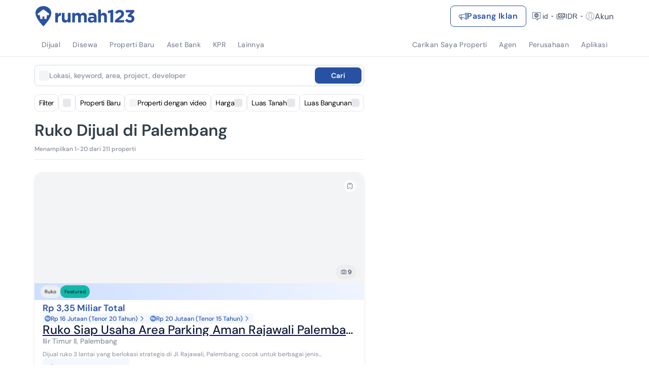

--- FILE ---
content_type: text/html; charset=utf-8
request_url: https://www.google.com/recaptcha/api2/aframe
body_size: 269
content:
<!DOCTYPE HTML><html><head><meta http-equiv="content-type" content="text/html; charset=UTF-8"></head><body><script nonce="YQ0vkzh-jQF3Cm1Y2LqPGg">/** Anti-fraud and anti-abuse applications only. See google.com/recaptcha */ try{var clients={'sodar':'https://pagead2.googlesyndication.com/pagead/sodar?'};window.addEventListener("message",function(a){try{if(a.source===window.parent){var b=JSON.parse(a.data);var c=clients[b['id']];if(c){var d=document.createElement('img');d.src=c+b['params']+'&rc='+(localStorage.getItem("rc::a")?sessionStorage.getItem("rc::b"):"");window.document.body.appendChild(d);sessionStorage.setItem("rc::e",parseInt(sessionStorage.getItem("rc::e")||0)+1);localStorage.setItem("rc::h",'1768884642927');}}}catch(b){}});window.parent.postMessage("_grecaptcha_ready", "*");}catch(b){}</script></body></html>

--- FILE ---
content_type: application/javascript
request_url: https://www.rumah123.com/portal/_next/static/chunks/3822-2e779e11a5df35ce.js
body_size: 35452
content:
!function(){try{var e="undefined"!=typeof window?window:"undefined"!=typeof global?global:"undefined"!=typeof self?self:{},t=(new e.Error).stack;t&&(e._sentryDebugIds=e._sentryDebugIds||{},e._sentryDebugIds[t]="2dc6fa3c-8a01-45fd-9aeb-67690feeb7aa",e._sentryDebugIdIdentifier="sentry-dbid-2dc6fa3c-8a01-45fd-9aeb-67690feeb7aa")}catch(e){}}();var _sentryModuleMetadataGlobal="undefined"!=typeof window?window:"undefined"!=typeof global?global:"undefined"!=typeof self?self:{};_sentryModuleMetadataGlobal._sentryModuleMetadata=_sentryModuleMetadataGlobal._sentryModuleMetadata||{},_sentryModuleMetadataGlobal._sentryModuleMetadata[new _sentryModuleMetadataGlobal.Error().stack]=Object.assign({},_sentryModuleMetadataGlobal._sentryModuleMetadata[new _sentryModuleMetadataGlobal.Error().stack],{"_sentryBundlerPluginAppKey:rumah123-portal":!0}),(self.webpackChunk_N_E=self.webpackChunk_N_E||[]).push([[3822,7622],{5464:e=>{e.exports={"modal-dialog":"modal-dialog"}},7622:(e,t,l)=>{"use strict";l.r(t),l.d(t,{default:()=>n});var r=l(95155);l(12115);var i=l(56700),a=l(26011);let n=e=>{let{isOfficialDeveloperExperiment:t,marketerType:l,className:n,iconClassName:o}=e;return!0===t?(0,r.jsxs)("svg",{width:"154",height:"20",viewBox:"0 0 154 20",fill:"none",xmlns:"http://www.w3.org/2000/svg",children:[(0,r.jsx)("path",{d:"M25.9844 8.49675C25.9844 6.94794 26.5158 5.64714 27.5787 4.59436C28.6518 3.53145 29.9779 3 31.557 3C33.1362 3 34.4573 3.53145 35.5202 4.59436C36.5932 5.64714 37.1297 6.94794 37.1297 8.49675C37.1297 10.086 36.5932 11.4273 35.5202 12.5206C34.4573 13.6038 33.1362 14.1453 31.557 14.1453C29.9779 14.1453 28.6518 13.6038 27.5787 12.5206C26.5158 11.4273 25.9844 10.086 25.9844 8.49675ZM28.0039 8.49675C28.0039 9.60015 28.3481 10.5213 29.0364 11.2603C29.7248 11.9892 30.565 12.3536 31.557 12.3536C32.5491 12.3536 33.3893 11.9892 34.0777 11.2603C34.766 10.5213 35.1102 9.60015 35.1102 8.49675C35.1102 7.44396 34.766 6.56327 34.0777 5.85466C33.3893 5.14606 32.5491 4.79176 31.557 4.79176C30.565 4.79176 29.7248 5.14606 29.0364 5.85466C28.3481 6.56327 28.0039 7.44396 28.0039 8.49675Z",fill:"white"}),(0,r.jsx)("path",{d:"M39.2161 13.9631V7.87419H38.2595V6.34056H39.2161V5.99132C39.2161 5.50542 39.2921 5.08532 39.4439 4.73102C39.5958 4.36659 39.783 4.08821 40.0057 3.89588C40.2284 3.69342 40.4916 3.53145 40.7953 3.40998C41.1091 3.2885 41.3875 3.21258 41.6305 3.18221C41.8734 3.14172 42.1214 3.12148 42.3745 3.12148L43.0274 3.16703V4.80694C42.9161 4.7867 42.7845 4.77657 42.6326 4.77657C41.6406 4.77657 41.1446 5.19667 41.1446 6.03688V6.34056H42.7997V7.87419H41.1446V13.9631H39.2161Z",fill:"white"}),(0,r.jsx)("path",{d:"M44.4803 13.9631V7.87419H43.5236V6.34056H44.4803V5.99132C44.4803 5.50542 44.5562 5.08532 44.708 4.73102C44.8599 4.36659 45.0471 4.08821 45.2698 3.89588C45.4926 3.69342 45.7557 3.53145 46.0594 3.40998C46.3732 3.2885 46.6516 3.21258 46.8946 3.18221C47.1375 3.14172 47.3855 3.12148 47.6386 3.12148L48.2915 3.16703V4.80694C48.1802 4.7867 48.0486 4.77657 47.8967 4.77657C46.9047 4.77657 46.4087 5.19667 46.4087 6.03688V6.34056H48.0638V7.87419H46.4087V13.9631H44.4803Z",fill:"white"}),(0,r.jsx)("path",{d:"M49.3496 4.89805V3.18221H51.2628V4.89805H49.3496ZM49.3496 13.9631V6.21909H51.278V13.9631H49.3496Z",fill:"white"}),(0,r.jsx)("path",{d:"M52.8359 10.0911C52.8359 8.95734 53.2206 8.00072 53.99 7.22126C54.7694 6.43167 55.7868 6.03688 57.042 6.03688C57.6393 6.03688 58.1859 6.13304 58.6819 6.32538C59.178 6.51772 59.5221 6.71005 59.7145 6.90239L60.0182 7.19089L59.1678 8.51193C59.1071 8.45119 59.021 8.37527 58.9097 8.28417C58.7983 8.19306 58.5655 8.07158 58.2112 7.91974C57.867 7.75777 57.5127 7.67679 57.1483 7.67679C56.4498 7.67679 55.8829 7.90962 55.4477 8.37527C55.0124 8.8308 54.7947 9.39769 54.7947 10.0759C54.7947 10.7542 55.0174 11.3312 55.4628 11.8069C55.9082 12.2726 56.4903 12.5054 57.209 12.5054C57.5937 12.5054 57.9733 12.4244 58.3479 12.2625C58.7325 12.1005 59.016 11.9385 59.1982 11.7766L59.4867 11.5184L60.2307 12.885C60.2004 12.9154 60.1548 12.961 60.0941 13.0217C60.0435 13.0824 59.9169 13.1837 59.7145 13.3254C59.512 13.4671 59.2944 13.5936 59.0615 13.705C58.8388 13.8163 58.5402 13.9176 58.1657 14.0087C57.8012 14.0998 57.4267 14.1453 57.042 14.1453C55.7868 14.1453 54.7694 13.7607 53.99 12.9913C53.2206 12.2119 52.8359 11.2451 52.8359 10.0911Z",fill:"white"}),(0,r.jsx)("path",{d:"M61.6721 4.89805V3.18221H63.5853V4.89805H61.6721ZM61.6721 13.9631V6.21909H63.6005V13.9631H61.6721Z",fill:"white"}),(0,r.jsx)("path",{d:"M65.0673 11.731C65.0673 11.3362 65.1483 10.987 65.3103 10.6833C65.4722 10.3796 65.6949 10.1367 65.9784 9.95445C66.2719 9.77223 66.5706 9.62039 66.8743 9.49892C67.1881 9.37744 67.5323 9.2914 67.9068 9.24078C68.2915 9.18004 68.6103 9.14461 68.8634 9.13449C69.1165 9.11424 69.3797 9.10412 69.653 9.10412H69.9111V8.99783C69.9111 8.08677 69.4151 7.63124 68.4231 7.63124C68.0991 7.63124 67.76 7.69704 67.4057 7.82863C67.0514 7.95011 66.7781 8.07158 66.5858 8.19306L66.2973 8.37527L65.5684 6.99349C65.6595 6.92263 65.786 6.83659 65.948 6.73536C66.1201 6.62401 66.4693 6.48229 66.9957 6.3102C67.5221 6.12798 68.0586 6.03688 68.6053 6.03688C69.6277 6.03688 70.4173 6.30513 70.974 6.84165C71.5409 7.37816 71.8244 8.13738 71.8244 9.11931V13.9631H70.0478V13.3254L70.0782 12.7787H70.0478C70.0579 12.7787 70.0377 12.8294 69.9871 12.9306C69.9364 13.0217 69.8504 13.133 69.7289 13.2646C69.6074 13.3962 69.4607 13.5278 69.2886 13.6594C69.1165 13.791 68.8887 13.9024 68.6053 13.9935C68.3218 14.0947 68.0182 14.1453 67.6942 14.1453C66.9654 14.1453 66.3428 13.9277 65.8265 13.4924C65.3204 13.0571 65.0673 12.47 65.0673 11.731ZM67.0109 11.6399C67.0109 11.9132 67.1121 12.1511 67.3146 12.3536C67.5171 12.5459 67.8056 12.6421 68.1801 12.6421C68.666 12.6421 69.076 12.4295 69.4101 12.0043C69.7542 11.5691 69.9263 11.1034 69.9263 10.6074V10.4252H69.5923C67.8714 10.4252 67.0109 10.8301 67.0109 11.6399Z",fill:"white"}),(0,r.jsx)("path",{d:"M73.7251 11.5488V3.18221H75.6384V11.2603C75.6384 11.6652 75.6991 11.9436 75.8206 12.0954C75.9522 12.2473 76.1546 12.3232 76.428 12.3232L76.7165 12.308V13.9935C76.5241 14.0239 76.3217 14.039 76.1091 14.039C75.7953 14.039 75.5169 14.0137 75.274 13.9631C75.031 13.9024 74.783 13.7961 74.5299 13.6443C74.2768 13.4823 74.0794 13.2242 73.9377 12.8698C73.796 12.5155 73.7251 12.0752 73.7251 11.5488Z",fill:"white"}),(0,r.jsx)("path",{d:"M82.1425 13.9631V3.18221H85.8171C87.4975 3.18221 88.8338 3.65799 89.8258 4.60954C90.8179 5.5611 91.3139 6.87708 91.3139 8.55748C91.3139 10.2379 90.8179 11.5589 89.8258 12.5206C88.8338 13.4823 87.4975 13.9631 85.8171 13.9631H82.1425ZM84.1013 12.2777H85.7108C86.8244 12.2777 87.7 11.9588 88.3377 11.321C88.9755 10.6732 89.2944 9.75199 89.2944 8.55748C89.2944 7.38322 88.9704 6.47722 88.3226 5.83948C87.6848 5.19161 86.8142 4.86768 85.7108 4.86768H84.1013V12.2777Z",fill:"white"}),(0,r.jsx)("path",{d:"M92.5174 10.0911C92.5174 8.8966 92.8818 7.9248 93.6106 7.17571C94.3496 6.41649 95.2961 6.03688 96.4501 6.03688C97.5333 6.03688 98.3735 6.38612 98.9707 7.0846C99.5781 7.77296 99.8818 8.64859 99.8818 9.7115L99.8362 10.4555H94.4913C94.5521 11.1034 94.8001 11.6095 95.2354 11.974C95.6808 12.3283 96.2072 12.5054 96.8145 12.5054C97.179 12.5054 97.5485 12.4346 97.923 12.2928C98.2976 12.1511 98.581 12.0094 98.7733 11.8677L99.0467 11.6551L99.7907 13.0369C99.7603 13.0672 99.7148 13.1077 99.654 13.1584C99.5933 13.209 99.4566 13.3001 99.244 13.4317C99.0416 13.5531 98.829 13.6645 98.6063 13.7657C98.3836 13.8568 98.0951 13.9429 97.7408 14.0239C97.3966 14.1048 97.0423 14.1453 96.6779 14.1453C95.4328 14.1453 94.4255 13.7556 93.6562 12.9761C92.897 12.1866 92.5174 11.2249 92.5174 10.0911ZM94.5521 9.13449H97.9382C97.9281 8.62834 97.7762 8.23355 97.4827 7.95011C97.1992 7.66667 96.8399 7.52495 96.4046 7.52495C95.9085 7.52495 95.4986 7.66667 95.1746 7.95011C94.8507 8.23355 94.6432 8.62834 94.5521 9.13449Z",fill:"white"}),(0,r.jsx)("path",{d:"M103.218 13.9631L100.409 6.21909H102.444L104.053 11.0174C104.094 11.149 104.134 11.316 104.175 11.5184C104.225 11.7108 104.266 11.8677 104.296 11.9892L104.326 12.1866H104.357L104.387 11.9892C104.418 11.8677 104.453 11.7108 104.493 11.5184C104.544 11.316 104.59 11.149 104.63 11.0174L106.24 6.21909H108.274L105.496 13.9631H103.218Z",fill:"white"}),(0,r.jsx)("path",{d:"M108.799 10.0911C108.799 8.8966 109.163 7.9248 109.892 7.17571C110.631 6.41649 111.578 6.03688 112.732 6.03688C113.815 6.03688 114.655 6.38612 115.252 7.0846C115.86 7.77296 116.163 8.64859 116.163 9.7115L116.118 10.4555H110.773C110.834 11.1034 111.082 11.6095 111.517 11.974C111.962 12.3283 112.489 12.5054 113.096 12.5054C113.461 12.5054 113.83 12.4346 114.205 12.2928C114.579 12.1511 114.863 12.0094 115.055 11.8677L115.328 11.6551L116.072 13.0369C116.042 13.0672 115.996 13.1077 115.936 13.1584C115.875 13.209 115.738 13.3001 115.526 13.4317C115.323 13.5531 115.111 13.6645 114.888 13.7657C114.665 13.8568 114.377 13.9429 114.022 14.0239C113.678 14.1048 113.324 14.1453 112.96 14.1453C111.714 14.1453 110.707 13.7556 109.938 12.9761C109.179 12.1866 108.799 11.2249 108.799 10.0911ZM110.834 9.13449H114.22C114.21 8.62834 114.058 8.23355 113.764 7.95011C113.481 7.66667 113.122 7.52495 112.686 7.52495C112.19 7.52495 111.78 7.66667 111.456 7.95011C111.132 8.23355 110.925 8.62834 110.834 9.13449Z",fill:"white"}),(0,r.jsx)("path",{d:"M117.647 11.5488V3.18221H119.56V11.2603C119.56 11.6652 119.621 11.9436 119.743 12.0954C119.874 12.2473 120.077 12.3232 120.35 12.3232L120.638 12.308V13.9935C120.446 14.0239 120.244 14.039 120.031 14.039C119.717 14.039 119.439 14.0137 119.196 13.9631C118.953 13.9024 118.705 13.7961 118.452 13.6443C118.199 13.4823 118.001 13.2242 117.86 12.8698C117.718 12.5155 117.647 12.0752 117.647 11.5488Z",fill:"white"}),(0,r.jsx)("path",{d:"M122.721 13.0065C121.902 12.2372 121.492 11.2654 121.492 10.0911C121.492 8.91685 121.902 7.95011 122.721 7.19089C123.541 6.42155 124.549 6.03688 125.743 6.03688C126.938 6.03688 127.945 6.42155 128.765 7.19089C129.595 7.95011 130.01 8.91685 130.01 10.0911C130.01 11.2654 129.6 12.2372 128.78 13.0065C127.96 13.7657 126.953 14.1453 125.758 14.1453C124.554 14.1453 123.541 13.7657 122.721 13.0065ZM123.45 10.0911C123.45 10.7997 123.673 11.3818 124.118 11.8373C124.564 12.2827 125.11 12.5054 125.758 12.5054C126.396 12.5054 126.938 12.2827 127.383 11.8373C127.828 11.3818 128.051 10.7997 128.051 10.0911C128.051 9.39262 127.828 8.81562 127.383 8.36009C126.938 7.90456 126.396 7.67679 125.758 7.67679C125.121 7.67679 124.574 7.90456 124.118 8.36009C123.673 8.81562 123.45 9.39262 123.45 10.0911Z",fill:"white"}),(0,r.jsx)("path",{d:"M131.559 17V6.21909H133.32V6.78091L133.29 7.31236H133.32C133.34 7.282 133.366 7.23644 133.396 7.17571C133.437 7.11497 133.528 7.01374 133.669 6.87202C133.811 6.72017 133.968 6.58858 134.14 6.47722C134.312 6.36587 134.545 6.26464 134.839 6.17354C135.142 6.08243 135.466 6.03688 135.81 6.03688C136.853 6.03688 137.683 6.41142 138.301 7.16052C138.928 7.90962 139.242 8.88648 139.242 10.0911C139.242 11.3059 138.908 12.2878 138.24 13.0369C137.582 13.7758 136.737 14.1453 135.704 14.1453C135.421 14.1453 135.147 14.1099 134.884 14.039C134.631 13.9682 134.424 13.8821 134.262 13.7809C134.1 13.6696 133.953 13.5633 133.821 13.462C133.7 13.3507 133.614 13.2596 133.563 13.1887L133.487 13.0824H133.457C133.477 13.2646 133.487 13.4873 133.487 13.7505V17H131.559ZM133.426 10.1367C133.426 10.7845 133.593 11.3463 133.928 11.8221C134.272 12.2878 134.748 12.5206 135.355 12.5206C135.912 12.5206 136.372 12.308 136.737 11.8829C137.111 11.4476 137.298 10.8604 137.298 10.1215C137.298 9.39262 137.121 8.8055 136.767 8.36009C136.413 7.91468 135.947 7.69197 135.37 7.69197C134.823 7.69197 134.363 7.89949 133.988 8.31453C133.614 8.71945 133.426 9.32683 133.426 10.1367Z",fill:"white"}),(0,r.jsx)("path",{d:"M140.295 10.0911C140.295 8.8966 140.659 7.9248 141.388 7.17571C142.127 6.41649 143.074 6.03688 144.228 6.03688C145.311 6.03688 146.151 6.38612 146.748 7.0846C147.356 7.77296 147.659 8.64859 147.659 9.7115L147.614 10.4555H142.269C142.33 11.1034 142.578 11.6095 143.013 11.974C143.458 12.3283 143.985 12.5054 144.592 12.5054C144.956 12.5054 145.326 12.4346 145.7 12.2928C146.075 12.1511 146.358 12.0094 146.551 11.8677L146.824 11.6551L147.568 13.0369C147.538 13.0672 147.492 13.1077 147.431 13.1584C147.371 13.209 147.234 13.3001 147.021 13.4317C146.819 13.5531 146.606 13.6645 146.384 13.7657C146.161 13.8568 145.873 13.9429 145.518 14.0239C145.174 14.1048 144.82 14.1453 144.455 14.1453C143.21 14.1453 142.203 13.7556 141.434 12.9761C140.674 12.1866 140.295 11.2249 140.295 10.0911ZM142.33 9.13449H145.716C145.706 8.62834 145.554 8.23355 145.26 7.95011C144.977 7.66667 144.617 7.52495 144.182 7.52495C143.686 7.52495 143.276 7.66667 142.952 7.95011C142.628 8.23355 142.421 8.62834 142.33 9.13449Z",fill:"white"}),(0,r.jsx)("path",{d:"M149.249 13.9631V6.21909H151.102V7.55532L151.071 8.10195H151.102C151.284 7.52495 151.593 7.04917 152.028 6.67462C152.473 6.30007 152.985 6.1128 153.562 6.1128L153.911 6.14317V8.04122C153.779 8.02097 153.627 8.01085 153.455 8.01085C153 8.01085 152.575 8.14751 152.18 8.42082C151.795 8.69414 151.517 9.09906 151.345 9.63558C151.233 9.97975 151.178 10.3999 151.178 10.8959V13.9631H149.249Z",fill:"white"}),(0,r.jsx)("path",{fillRule:"evenodd",clipRule:"evenodd",d:"M8.49893 0.691022C9.02225 0.244988 9.68742 0 10.375 0C11.0626 0 11.7277 0.244988 12.2511 0.691022L13.4764 1.73607C13.631 1.86793 13.8233 1.94755 14.0259 1.96358L15.6311 2.0918C16.3162 2.14666 16.9593 2.44369 17.4453 2.92967C17.9313 3.41567 18.2283 4.05884 18.2832 4.74393L18.4114 6.35007C18.4277 6.5523 18.5072 6.74426 18.6389 6.89862L19.684 8.12393C20.13 8.64725 20.375 9.31242 20.375 10C20.375 10.6876 20.13 11.3527 19.684 11.8761L18.6389 13.1014C18.5071 13.256 18.4274 13.4483 18.4114 13.6509L18.2832 15.2561C18.2283 15.9412 17.9313 16.5843 17.4453 17.0703C16.9593 17.5563 16.3162 17.8533 15.6311 17.9082L14.0249 18.0364C13.8227 18.0527 13.6307 18.1322 13.4764 18.2639L12.2511 19.309C11.7277 19.755 11.0626 20 10.375 20C9.68742 20 9.02225 19.755 8.49893 19.309L7.27362 18.2639C7.119 18.1321 6.92667 18.0524 6.7241 18.0364L5.11893 17.9082C4.43384 17.8533 3.79067 17.5563 3.30467 17.0703C2.81869 16.5843 2.52166 15.9412 2.4668 15.2561L2.33858 13.6499C2.32236 13.4477 2.24273 13.2557 2.11107 13.1014L1.06602 11.8761C0.619988 11.3527 0.375 10.6876 0.375 10C0.375 9.31242 0.619988 8.64725 1.06602 8.12393L2.11107 6.89862C2.24293 6.744 2.32255 6.55167 2.33858 6.3491L2.4668 4.74393C2.52166 4.05884 2.81869 3.41567 3.30467 2.92967C3.79067 2.44369 4.43384 2.14666 5.11893 2.0918L6.72507 1.96358C6.9273 1.94736 7.11926 1.86773 7.27362 1.73607L8.49893 0.691022Z",fill:"#FECF04"}),(0,r.jsx)("path",{d:"M14.5413 7.77075C14.5437 8.06268 14.4383 8.34391 14.248 8.55391L10.0685 13.0077C9.87259 13.2164 9.60684 13.3337 9.32976 13.3337C9.05276 13.3337 8.78701 13.2164 8.59106 13.0077L6.50131 10.7808C6.31098 10.5708 6.20566 10.2896 6.20805 9.99758C6.21042 9.70566 6.32031 9.42641 6.51404 9.21999C6.70777 9.01349 6.96984 8.89641 7.24381 8.89391C7.51776 8.89133 7.78171 9.00358 7.97877 9.20641L9.32976 10.6461L12.7706 6.97954C12.9677 6.77673 13.2316 6.6645 13.5055 6.66703C13.7795 6.66957 14.0416 6.78667 14.2353 6.99311C14.429 7.19955 14.5389 7.47881 14.5413 7.77075Z",fill:"#2951A3"}),(0,r.jsx)("path",{fillRule:"evenodd",clipRule:"evenodd",d:"M7.27362 18.2639L8.49893 19.309C9.02225 19.755 9.68742 20 10.375 20C11.0626 20 11.7277 19.755 12.2511 19.309L13.4764 18.2639C13.6307 18.1322 13.8227 18.0527 14.0249 18.0364L15.6311 17.9082C16.3162 17.8533 16.9593 17.5563 17.4453 17.0703C17.9313 16.5843 18.2283 15.9412 18.2832 15.2561L18.4114 13.6509C18.4274 13.4483 18.5071 13.256 18.6389 13.1014L19.684 11.8761C20.13 11.3527 20.375 10.6876 20.375 10C20.375 9.31242 20.13 8.64725 19.684 8.12393L18.6389 6.89862C18.5072 6.74426 18.4277 6.5523 18.4114 6.35007L18.2832 4.74393C18.2283 4.05884 17.9313 3.41567 17.4453 2.92967C16.9593 2.44369 16.3162 2.14666 15.6311 2.0918L14.0259 1.96358C13.8233 1.94755 13.631 1.86793 13.4764 1.73607L12.2511 0.691022C11.7277 0.244988 11.0626 0 10.375 0C9.68742 0 9.02225 0.244988 8.49893 0.691022L7.27362 1.73607C7.11926 1.86773 6.9273 1.94736 6.72507 1.96358L5.11893 2.0918C4.43384 2.14666 3.79067 2.44369 3.30467 2.92967C2.81869 3.41567 2.52166 4.05884 2.4668 4.74393L2.33858 6.3491C2.32255 6.55167 2.24293 6.744 2.11107 6.89862L1.06602 8.12393C0.619988 8.64725 0.375 9.31242 0.375 10C0.375 10.6876 0.619988 11.3527 1.06602 11.8761L2.11107 13.1014C2.24273 13.2557 2.32236 13.4477 2.33858 13.6499L2.4668 15.2561C2.52166 15.9412 2.81869 16.5843 3.30467 17.0703C3.79067 17.5563 4.43384 17.8533 5.11893 17.9082L6.7241 18.0364C6.92667 18.0524 7.119 18.1321 7.27362 18.2639ZM6.85558 16.3749C7.40837 16.4187 7.93318 16.636 8.35509 16.9958L9.58008 18.0405C9.58017 18.0407 9.57992 18.0404 9.58008 18.0405C9.80175 18.2293 10.0838 18.3333 10.375 18.3333C10.6662 18.3333 10.9478 18.2297 11.1695 18.0409L12.3947 16.9959C12.3947 16.9959 12.3947 16.996 12.3947 16.9959C12.8159 16.6367 13.3398 16.4193 13.8916 16.3751L15.4981 16.2468C15.7883 16.2236 16.0609 16.0977 16.2668 15.8918C16.4727 15.6859 16.5986 15.4133 16.6218 15.1231L16.7499 13.5194C16.7937 12.9667 17.011 12.4418 17.3708 12.0199L18.4155 10.7949C18.6043 10.5733 18.7083 10.2912 18.7083 10C18.7083 9.70883 18.6047 9.42717 18.4159 9.2055L6.85558 16.3749ZM18.4159 9.2055L17.3709 7.98027C17.3709 7.98022 17.371 7.98031 17.3709 7.98027C17.0117 7.55909 16.7943 7.03519 16.7501 6.48338L16.6218 4.87695C16.5986 4.58665 16.4727 4.31412 16.2668 4.10819C16.0609 3.90233 15.7885 3.77648 15.4983 3.75317C15.4983 3.75317 15.4984 3.75318 15.4983 3.75317L13.8944 3.62506C13.8943 3.62504 13.8947 3.62507 13.8944 3.62506C13.8943 3.62504 13.8934 3.62497 13.8932 3.62496C13.3408 3.58099 12.8165 3.36375 12.3949 3.0042L11.1699 1.95948C10.9483 1.7707 10.6662 1.66667 10.375 1.66667C10.0837 1.66667 9.80183 1.77048 9.58008 1.95948L8.35527 3.00406C8.35522 3.00409 8.35531 3.00402 8.35527 3.00406C7.93408 3.3633 7.41018 3.58063 6.85838 3.62491L5.25195 3.75315C5.25183 3.75317 5.25208 3.75314 5.25195 3.75315C4.9618 3.77647 4.68903 3.90235 4.48319 4.10819C4.27733 4.31405 4.15148 4.58647 4.12817 4.87665C4.12817 4.87675 4.12818 4.87654 4.12817 4.87665L4.00006 6.48058C4.00004 6.48081 4.00007 6.48035 4.00006 6.48058C4.00004 6.48076 3.99997 6.48163 3.99996 6.48181C3.95599 7.03414 3.73875 7.55849 3.3792 7.98009L2.33448 9.20508C2.14548 9.42683 2.04167 9.70867 2.04167 10C2.04167 10.2912 2.14535 10.5728 2.33412 10.7945L3.37906 12.0197C3.37909 12.0197 3.37902 12.0197 3.37906 12.0197C3.7383 12.4409 3.95563 12.9648 3.99991 13.5166L4.12815 15.1231C4.12817 15.1232 4.12814 15.1229 4.12815 15.1231C4.15147 15.4132 4.27735 15.686 4.48319 15.8918C4.68912 16.0977 4.96165 16.2236 5.25195 16.2468L6.85558 16.3749",fill:"white"}),(0,r.jsx)("path",{d:"M10.2597 0.00228712C10.2979 0.000764931 10.3363 0 10.3747 0C11.0623 0 11.7274 0.244988 12.2508 0.691022L13.4761 1.73607C13.6307 1.86793 13.823 1.94755 14.0256 1.96358L15.6308 2.0918C16.3158 2.14666 16.959 2.44369 17.445 2.92967C17.931 3.41567 18.228 4.05884 18.2828 4.74393L18.4111 6.35007C18.4273 6.5523 18.5069 6.74426 18.6386 6.89862L19.6837 8.12393C19.9788 8.47025 20.1859 8.87867 20.2923 9.31467C19.0686 10.2635 17.5007 10.8333 15.7913 10.8333C14.6384 10.8333 13.5498 10.5741 12.5878 10.1142L13.9484 8.7535C14.1241 8.57167 14.2213 8.32812 14.219 8.07535C14.2168 7.82257 14.1154 7.58077 13.9367 7.40202C13.7579 7.22328 13.5162 7.12189 13.2634 7.1197C13.0106 7.1175 12.7671 7.21467 12.5853 7.39028L10.946 9.02958C9.56851 7.81332 8.70801 6.08457 8.70801 4.16667C8.70801 2.59114 9.28867 1.14327 10.2597 0.00228712Z",fill:"white",fillOpacity:"0.4"}),(0,r.jsx)("path",{fillRule:"evenodd",clipRule:"evenodd",d:"M7.27362 18.2639L8.49893 19.309C9.02225 19.755 9.68742 20 10.375 20C11.0626 20 11.7277 19.755 12.2511 19.309L13.4764 18.2639C13.6307 18.1322 13.8227 18.0527 14.0249 18.0364L15.6311 17.9082C16.3162 17.8533 16.9593 17.5563 17.4453 17.0703C17.9313 16.5843 18.2283 15.9412 18.2832 15.2561L18.4114 13.6509C18.4274 13.4483 18.5071 13.256 18.6389 13.1014L19.684 11.8761C20.13 11.3527 20.375 10.6876 20.375 10C20.375 9.31242 20.13 8.64725 19.684 8.12393L18.6389 6.89862C18.5072 6.74426 18.4277 6.5523 18.4114 6.35007L18.2832 4.74393C18.2283 4.05884 17.9313 3.41567 17.4453 2.92967C16.9593 2.44369 16.3162 2.14666 15.6311 2.0918L14.0259 1.96358C13.8233 1.94755 13.631 1.86793 13.4764 1.73607L12.2511 0.691022C11.7277 0.244988 11.0626 0 10.375 0C9.68742 0 9.02225 0.244988 8.49893 0.691022L7.27362 1.73607C7.11926 1.86773 6.9273 1.94736 6.72507 1.96358L5.11893 2.0918C4.43384 2.14666 3.79067 2.44369 3.30467 2.92967C2.81869 3.41567 2.52166 4.05884 2.4668 4.74393L2.33858 6.3491C2.32255 6.55167 2.24293 6.744 2.11107 6.89862L1.06602 8.12393C0.619988 8.64725 0.375 9.31242 0.375 10C0.375 10.6876 0.619988 11.3527 1.06602 11.8761L2.11107 13.1014C2.24273 13.2557 2.32236 13.4477 2.33858 13.6499L2.4668 15.2561C2.52166 15.9412 2.81869 16.5843 3.30467 17.0703C3.79067 17.5563 4.43384 17.8533 5.11893 17.9082L6.7241 18.0364C6.92667 18.0524 7.119 18.1321 7.27362 18.2639ZM6.85558 16.3749C7.40837 16.4187 7.93318 16.636 8.35509 16.9958L9.58008 18.0405C9.58017 18.0407 9.57992 18.0404 9.58008 18.0405C9.80175 18.2293 10.0838 18.3333 10.375 18.3333C10.6662 18.3333 10.9478 18.2297 11.1695 18.0409L12.3947 16.9959C12.3947 16.9959 12.3947 16.996 12.3947 16.9959C12.8159 16.6367 13.3398 16.4193 13.8916 16.3751L15.4981 16.2468C15.7883 16.2236 16.0609 16.0977 16.2668 15.8918C16.4727 15.6859 16.5986 15.4133 16.6218 15.1231L16.7499 13.5194C16.7937 12.9667 17.011 12.4418 17.3708 12.0199L18.4155 10.7949C18.6043 10.5733 18.7083 10.2912 18.7083 10C18.7083 9.70883 18.6047 9.42717 18.4159 9.2055L6.85558 16.3749ZM18.4159 9.2055L17.3709 7.98027C17.3709 7.98022 17.371 7.98031 17.3709 7.98027C17.0117 7.55909 16.7943 7.03519 16.7501 6.48338L16.6218 4.87695C16.5986 4.58665 16.4727 4.31412 16.2668 4.10819C16.0609 3.90233 15.7885 3.77648 15.4983 3.75317C15.4983 3.75317 15.4984 3.75318 15.4983 3.75317L13.8944 3.62506C13.8943 3.62504 13.8947 3.62507 13.8944 3.62506C13.8943 3.62504 13.8934 3.62497 13.8932 3.62496C13.3408 3.58099 12.8165 3.36375 12.3949 3.0042L11.1699 1.95948C10.9483 1.7707 10.6662 1.66667 10.375 1.66667C10.0837 1.66667 9.80183 1.77048 9.58008 1.95948L8.35527 3.00406C8.35522 3.00409 8.35531 3.00402 8.35527 3.00406C7.93408 3.3633 7.41018 3.58063 6.85838 3.62491L5.25195 3.75315C5.25183 3.75317 5.25208 3.75314 5.25195 3.75315C4.9618 3.77647 4.68903 3.90235 4.48319 4.10819C4.27733 4.31405 4.15148 4.58647 4.12817 4.87665C4.12817 4.87675 4.12818 4.87654 4.12817 4.87665L4.00006 6.48058C4.00004 6.48081 4.00007 6.48035 4.00006 6.48058C4.00004 6.48076 3.99997 6.48163 3.99996 6.48181C3.95599 7.03414 3.73875 7.55849 3.3792 7.98009L2.33448 9.20508C2.14548 9.42683 2.04167 9.70867 2.04167 10C2.04167 10.2912 2.14535 10.5728 2.33412 10.7945L3.37906 12.0197C3.37909 12.0197 3.37902 12.0197 3.37906 12.0197C3.7383 12.4409 3.95563 12.9648 3.99991 13.5166L4.12815 15.1231C4.12817 15.1232 4.12814 15.1229 4.12815 15.1231C4.15147 15.4132 4.27735 15.686 4.48319 15.8918C4.68912 16.0977 4.96165 16.2236 5.25195 16.2468L6.85558 16.3749",fill:"#3485FF"})]}):(0,r.jsxs)("div",{className:(0,a.cn)("w-max whitespace-pre relative bg-[#3485ff] text-white text-2xs font-medium leading-4 ml-2.5 pl-4 pr-2 py-1 rounded-[0_16px_16px_0]",n),children:[(0,r.jsx)("svg",{width:"24",height:"24",viewBox:"0 0 24 24",fill:"none",xmlns:"http://www.w3.org/2000/svg",className:(0,a.cn)("absolute -translate-x-2/4 left-0 top-0",o),children:(0,r.jsxs)("g",{id:"official-dev-mark",children:[(0,r.jsx)("path",{fillRule:"evenodd",clipRule:"evenodd",d:"M9.74872 0.829227C10.3767 0.293986 11.1749 0 12 0C12.8251 0 13.6233 0.293986 14.2513 0.829227L15.7217 2.08328C15.9072 2.24151 16.138 2.33706 16.3811 2.3563L18.3073 2.51016C19.1294 2.57599 19.9012 2.93243 20.4844 3.51561C21.0676 4.0988 21.424 4.87061 21.4898 5.69272L21.6437 7.62008C21.6632 7.86276 21.7587 8.09311 21.9167 8.27834L23.1708 9.74872C23.706 10.3767 24 11.1749 24 12C24 12.8251 23.706 13.6233 23.1708 14.2513L21.9167 15.7217C21.7585 15.9072 21.6629 16.138 21.6437 16.3811L21.4898 18.3073C21.424 19.1294 21.0676 19.9012 20.4844 20.4844C19.9012 21.0676 19.1294 21.424 18.3073 21.4898L16.3799 21.6437C16.1372 21.6632 15.9069 21.7587 15.7217 21.9167L14.2513 23.1708C13.6233 23.706 12.8251 24 12 24C11.1749 24 10.3767 23.706 9.74872 23.1708L8.27834 21.9167C8.0928 21.7585 7.86201 21.6629 7.61892 21.6437L5.69272 21.4898C4.87061 21.424 4.0988 21.0676 3.51561 20.4844C2.93243 19.9012 2.57599 19.1294 2.51016 18.3073L2.3563 16.3799C2.33683 16.1372 2.24128 15.9069 2.08328 15.7217L0.829227 14.2513C0.293986 13.6233 0 12.8251 0 12C0 11.1749 0.293986 10.3767 0.829227 9.74872L2.08328 8.27834C2.24151 8.0928 2.33706 7.86201 2.3563 7.61892L2.51016 5.69272C2.57599 4.87061 2.93243 4.0988 3.51561 3.51561C4.0988 2.93243 4.87061 2.57599 5.69272 2.51016L7.62008 2.3563C7.86276 2.33683 8.09311 2.24128 8.27834 2.08328L9.74872 0.829227Z",fill:"#FECF04"}),(0,r.jsx)("path",{d:"M17 9.32451C17.0028 9.67483 16.8764 10.0123 16.648 10.2643L11.6326 15.6088C11.3975 15.8593 11.0786 16 10.7461 16C10.4137 16 10.0948 15.8593 9.85967 15.6088L7.35197 12.9366C7.12357 12.6846 6.99719 12.3471 7.00005 11.9967C7.0029 11.6464 7.13477 11.3113 7.36724 11.0636C7.59972 10.8158 7.9142 10.6753 8.24296 10.6723C8.57171 10.6692 8.88844 10.8039 9.12492 11.0473L10.7461 12.7749L14.8751 8.37506C15.1116 8.13168 15.4283 7.99701 15.757 8.00005C16.0858 8.00309 16.4003 8.14361 16.6328 8.39134C16.8652 8.63907 16.9971 8.97418 17 9.32451Z",fill:"#2951A3"}),(0,r.jsx)("path",{fillRule:"evenodd",clipRule:"evenodd",d:"M8.27834 21.9167L9.74872 23.1708C10.3767 23.706 11.1749 24 12 24C12.8251 24 13.6233 23.706 14.2513 23.1708L15.7217 21.9167C15.9069 21.7587 16.1372 21.6632 16.3799 21.6437L18.3073 21.4898C19.1294 21.424 19.9012 21.0676 20.4844 20.4844C21.0676 19.9012 21.424 19.1294 21.4898 18.3073L21.6437 16.3811C21.6629 16.138 21.7585 15.9072 21.9167 15.7217L23.1708 14.2513C23.706 13.6233 24 12.8251 24 12C24 11.1749 23.706 10.3767 23.1708 9.74872L21.9167 8.27834C21.7587 8.09311 21.6632 7.86276 21.6437 7.62008L21.4898 5.69272C21.424 4.87061 21.0676 4.0988 20.4844 3.51561C19.9012 2.93243 19.1294 2.57599 18.3073 2.51016L16.3811 2.3563C16.138 2.33706 15.9072 2.24151 15.7217 2.08328L14.2513 0.829227C13.6233 0.293986 12.8251 0 12 0C11.1749 0 10.3767 0.293986 9.74872 0.829227L8.27834 2.08328C8.09311 2.24128 7.86276 2.33683 7.62008 2.3563L5.69272 2.51016C4.87061 2.57599 4.0988 2.93243 3.51561 3.51561C2.93243 4.0988 2.57599 4.87061 2.51016 5.69272L2.3563 7.61892C2.33706 7.86201 2.24151 8.0928 2.08328 8.27834L0.829227 9.74872C0.293986 10.3767 0 11.1749 0 12C0 12.8251 0.293986 13.6233 0.829227 14.2513L2.08328 15.7217C2.24128 15.9069 2.33683 16.1372 2.3563 16.3799L2.51016 18.3073C2.57599 19.1294 2.93243 19.9012 3.51561 20.4844C4.0988 21.0676 4.87061 21.424 5.69272 21.4898L7.61892 21.6437C7.86201 21.6629 8.0928 21.7585 8.27834 21.9167ZM7.7767 19.6499C8.44004 19.7024 9.06982 19.9632 9.57611 20.395L11.0461 21.6486C11.0459 21.6485 11.0462 21.6488 11.0461 21.6486C11.3121 21.8752 11.6506 22 12 22C12.3494 22 12.6874 21.8756 12.9534 21.6491L14.4237 20.3951C14.4236 20.3952 14.4237 20.3951 14.4237 20.3951C14.9291 19.964 15.5578 19.7032 16.2199 19.6501L18.1477 19.4962C18.496 19.4683 18.8231 19.3173 19.0702 19.0702C19.3173 18.8231 19.4683 18.496 19.4962 18.1477L19.6499 16.2233C19.7024 15.56 19.9632 14.9302 20.395 14.4239L21.6486 12.9539C21.8752 12.6879 22 12.3494 22 12C22 11.6506 21.8756 11.3126 21.6491 11.0466L7.7767 19.6499ZM21.6491 11.0466L20.3951 9.57632C20.3951 9.57627 20.3952 9.57637 20.3951 9.57632C19.9641 9.07091 19.7032 8.44223 19.6501 7.78006L19.4962 5.85234C19.4683 5.50398 19.3173 5.17694 19.0702 4.92983C18.8231 4.6828 18.4962 4.53178 18.148 4.50381C18.1479 4.5038 18.1481 4.50382 18.148 4.50381L16.2233 4.35007C16.2231 4.35005 16.2236 4.35009 16.2233 4.35007C16.2231 4.35005 16.2221 4.34997 16.2218 4.34995C15.559 4.29719 14.9298 4.0365 14.4239 3.60504L12.9539 2.35137C12.6879 2.12484 12.3494 2 12 2C11.6504 2 11.3122 2.12457 11.0461 2.35137L9.57632 3.60487C9.57627 3.60491 9.57637 3.60483 9.57632 3.60487C9.0709 4.03596 8.44222 4.29675 7.78006 4.34989L5.85234 4.50378C5.85219 4.5038 5.8525 4.50377 5.85234 4.50378C5.50416 4.53177 5.17684 4.68282 4.92983 4.92983C4.6828 5.17686 4.53178 5.50376 4.50381 5.85198C4.5038 5.8521 4.50382 5.85185 4.50381 5.85198L4.35007 7.7767C4.35005 7.77697 4.35009 7.77642 4.35007 7.7767C4.35005 7.77691 4.34997 7.77796 4.34995 7.77817C4.29719 8.44097 4.0365 9.07019 3.60504 9.57611L2.35137 11.0461C2.12457 11.3122 2 11.6504 2 12C2 12.3494 2.12442 12.6874 2.35095 12.9534L3.60487 14.4237C3.60483 14.4236 3.60491 14.4237 3.60487 14.4237C4.03596 14.9291 4.29675 15.5578 4.34989 16.2199L4.50378 18.1477C4.50377 18.1475 4.5038 18.1478 4.50378 18.1477C4.53177 18.4958 4.68282 18.8232 4.92983 19.0702C5.17694 19.3173 5.50398 19.4683 5.85234 19.4962L7.7767 19.6499",fill:"white"}),(0,r.jsx)("path",{d:"M11.862 0.00274455C11.9079 0.000917917 11.9539 0 12 0C12.8251 0 13.6233 0.293986 14.2513 0.829227L15.7217 2.08328C15.9072 2.24151 16.138 2.33706 16.3811 2.3563L18.3073 2.51016C19.1294 2.57599 19.9012 2.93243 20.4844 3.51561C21.0676 4.0988 21.424 4.87061 21.4898 5.69272L21.6437 7.62008C21.6632 7.86276 21.7587 8.09311 21.9167 8.27834L23.1708 9.74872C23.525 10.1643 23.7735 10.6544 23.9011 11.1776C22.4327 12.3162 20.5512 13 18.5 13C17.1165 13 15.8102 12.6889 14.6557 12.137L16.2885 10.5042C16.4993 10.286 16.6159 9.99374 16.6132 9.69042C16.6106 9.38709 16.4889 9.09693 16.2744 8.88243C16.0599 8.66794 15.7698 8.54627 15.4665 8.54364C15.1631 8.541 14.8709 8.65761 14.6527 8.86834L12.6856 10.8355C11.0326 9.37599 10 7.30149 10 5C10 3.10937 10.6968 1.37192 11.862 0.00274455Z",fill:"white",fillOpacity:"0.4"}),(0,r.jsx)("path",{fillRule:"evenodd",clipRule:"evenodd",d:"M8.27834 21.9167L9.74872 23.1708C10.3767 23.706 11.1749 24 12 24C12.8251 24 13.6233 23.706 14.2513 23.1708L15.7217 21.9167C15.9069 21.7587 16.1372 21.6632 16.3799 21.6437L18.3073 21.4898C19.1294 21.424 19.9012 21.0676 20.4844 20.4844C21.0676 19.9012 21.424 19.1294 21.4898 18.3073L21.6437 16.3811C21.6629 16.138 21.7585 15.9072 21.9167 15.7217L23.1708 14.2513C23.706 13.6233 24 12.8251 24 12C24 11.1749 23.706 10.3767 23.1708 9.74872L21.9167 8.27834C21.7587 8.09311 21.6632 7.86276 21.6437 7.62008L21.4898 5.69272C21.424 4.87061 21.0676 4.0988 20.4844 3.51561C19.9012 2.93243 19.1294 2.57599 18.3073 2.51016L16.3811 2.3563C16.138 2.33706 15.9072 2.24151 15.7217 2.08328L14.2513 0.829227C13.6233 0.293986 12.8251 0 12 0C11.1749 0 10.3767 0.293986 9.74872 0.829227L8.27834 2.08328C8.09311 2.24128 7.86276 2.33683 7.62008 2.3563L5.69272 2.51016C4.87061 2.57599 4.0988 2.93243 3.51561 3.51561C2.93243 4.0988 2.57599 4.87061 2.51016 5.69272L2.3563 7.61892C2.33706 7.86201 2.24151 8.0928 2.08328 8.27834L0.829227 9.74872C0.293986 10.3767 0 11.1749 0 12C0 12.8251 0.293986 13.6233 0.829227 14.2513L2.08328 15.7217C2.24128 15.9069 2.33683 16.1372 2.3563 16.3799L2.51016 18.3073C2.57599 19.1294 2.93243 19.9012 3.51561 20.4844C4.0988 21.0676 4.87061 21.424 5.69272 21.4898L7.61892 21.6437C7.86201 21.6629 8.0928 21.7585 8.27834 21.9167ZM7.7767 19.6499C8.44004 19.7024 9.06982 19.9632 9.57611 20.395L11.0461 21.6486C11.0459 21.6485 11.0462 21.6488 11.0461 21.6486C11.3121 21.8752 11.6506 22 12 22C12.3494 22 12.6874 21.8756 12.9534 21.6491L14.4237 20.3951C14.4236 20.3952 14.4237 20.3951 14.4237 20.3951C14.9291 19.964 15.5578 19.7032 16.2199 19.6501L18.1477 19.4962C18.496 19.4683 18.8231 19.3173 19.0702 19.0702C19.3173 18.8231 19.4683 18.496 19.4962 18.1477L19.6499 16.2233C19.7024 15.56 19.9632 14.9302 20.395 14.4239L21.6486 12.9539C21.8752 12.6879 22 12.3494 22 12C22 11.6506 21.8756 11.3126 21.6491 11.0466L7.7767 19.6499ZM21.6491 11.0466L20.3951 9.57632C20.3951 9.57627 20.3952 9.57637 20.3951 9.57632C19.9641 9.07091 19.7032 8.44223 19.6501 7.78006L19.4962 5.85234C19.4683 5.50398 19.3173 5.17694 19.0702 4.92983C18.8231 4.6828 18.4962 4.53178 18.148 4.50381C18.1479 4.5038 18.1481 4.50382 18.148 4.50381L16.2233 4.35007C16.2231 4.35005 16.2236 4.35009 16.2233 4.35007C16.2231 4.35005 16.2221 4.34997 16.2218 4.34995C15.559 4.29719 14.9298 4.0365 14.4239 3.60504L12.9539 2.35137C12.6879 2.12484 12.3494 2 12 2C11.6504 2 11.3122 2.12457 11.0461 2.35137L9.57632 3.60487C9.57627 3.60491 9.57637 3.60483 9.57632 3.60487C9.0709 4.03596 8.44222 4.29675 7.78006 4.34989L5.85234 4.50378C5.85219 4.5038 5.8525 4.50377 5.85234 4.50378C5.50416 4.53177 5.17684 4.68282 4.92983 4.92983C4.6828 5.17686 4.53178 5.50376 4.50381 5.85198C4.5038 5.8521 4.50382 5.85185 4.50381 5.85198L4.35007 7.7767C4.35005 7.77697 4.35009 7.77642 4.35007 7.7767C4.35005 7.77691 4.34997 7.77796 4.34995 7.77817C4.29719 8.44097 4.0365 9.07019 3.60504 9.57611L2.35137 11.0461C2.12457 11.3122 2 11.6504 2 12C2 12.3494 2.12442 12.6874 2.35095 12.9534L3.60487 14.4237C3.60483 14.4236 3.60491 14.4237 3.60487 14.4237C4.03596 14.9291 4.29675 15.5578 4.34989 16.2199L4.50378 18.1477C4.50377 18.1475 4.5038 18.1478 4.50378 18.1477C4.53177 18.4958 4.68282 18.8232 4.92983 19.0702C5.17694 19.3173 5.50398 19.4683 5.85234 19.4962L7.7767 19.6499",fill:"#3485FF"})]})}),(0,r.jsx)("span",{children:(0,i.t)(l)})]})}},17997:(e,t,l)=>{"use strict";l.d(t,{A:()=>d});var r=l(95155),i=l(12115),a=l(26011);let n=e=>(0,r.jsxs)("div",{className:(0,a.cn)({"rounded-md p-2 flex items-start gap-4 shadow-xl":!0,"border border-solid border-slate-500 bg-slate-200 text-slate-900 font-bold":"info"===e.type,"border border-solid border-primary bg-primaryFocused text-primary font-bold":"primary"===e.type,"border border-solid border-secondaryFocused bg-secondary text-accent font-bold":"secondary"===e.type,"border border-solid border-[#EBF8F6] bg-[#EBF8F6] text-[#00682F] font-bold":"success"===e.type,"border border-solid border-orange bg-amber-500 text-white font-bold":"warning"===e.type,"border border-solid border-[#FFEBEE] bg-[#FFEBEE] text-[#20282E] font-bold":"danger"===e.type,"border border-solid border-slate-400 bg-white text-accent font-bold":""===e.type}),children:[e.icon&&(0,r.jsx)("div",{className:"flex-none",children:e.icon}),(0,r.jsx)("div",{className:(0,a.cn)({"flex-1":!0,"text-left":e.icon,"text-center":!e.icon}),children:e.children})]}),o=e=>(0,r.jsx)(n,{...e}),s=(0,i.forwardRef)((e,t)=>{let{children:l,type:n,icon:s,position:d,visible:c,timeout:C=0,version:u,className:p}=e,[m,h]=(0,i.useState)(!1),[x,g]=(0,i.useState)(c||!1),[f,v]=(0,i.useState)({children:l,type:n||""}),b={setContent:v,setVisible:g};return((0,i.useImperativeHandle)(t,()=>b),(0,i.useEffect)(()=>{h(!0)},[]),(0,i.useEffect)(()=>{if(x){let e=setTimeout(()=>g(!1),1e3*C);return()=>{clearTimeout(e)}}},[x,C]),m)?(0,r.jsxs)("div",{className:(0,a.cn)({"fixed w-max h-max max-w-[90vw] md:max-w-[500px] z-[9999] right-0 bottom-0":!0,"left-1/2 top-1/2 -translate-x-1/2 -translate-y-1/2":"center"===d,"left-1/2 bottom-[5%] -translate-x-1/2 -translate-y-1/2":"center-bottom"===d,"left-1/2 top-6 -translate-x-1/2":"top"===d,block:x,hidden:!x,"top-[60px] md:top-[100px] max-w-full w-full md:max-w-full md:w-full":"favorit-compare"===n},p),children:[!u&&(0,r.jsx)(o,{icon:s,type:f.type,children:f.children}),2===u&&(0,r.jsxs)("div",{className:(0,a.cn)("flex gap-2 items-center",{"py-3 px-4 rounded-md border-0":!0,"bg-[#38baa7] text-white":"success"===f.type,"bg-[#ebf8f6] text-[#0D1A35]":"success-2"===f.type,"bg-[#ff5733] text-white":"error"===f.type}),children:[s,f.children]}),3===u&&(0,r.jsxs)("div",{className:(0,a.cn)("favorit-compare-toast backdrop-blur-sm bg-[#E7E8EBCC] p-4 text-center font-normal text-base leading-6 text-black"),children:[s,f.children]})]}):null});s.displayName="DefaultToast";let d=s},19592:(e,t,l)=>{"use strict";l.d(t,{K:()=>a});var r=l(95155),i=l(43437);let a=e=>{let{open:t,onClose:l,title:a,children:n,className:o,preventCloseOnBackground:s=!1,isScrollByContent:d,isMultiContent:c=!1}=e;return(0,r.jsxs)(i.l,{preventCloseOnBackground:s,open:t,onClose:l,className:o,isScrollByContent:d,isMultiContent:c,children:[(0,r.jsxs)("div",{className:"flex justify-between pb-4 border-0 border-b border-b-[#e7e8eb] mb-4 border-solid",children:[(0,r.jsx)("div",{className:"font-bold",children:a}),(0,r.jsx)("button",{className:"cursor-pointer",onClick:e=>{e.stopPropagation(),l&&l()},children:(0,r.jsx)("svg",{role:"button",height:"16px",viewBox:"0 0 16 16",width:"16px",xmlns:"http://www.w3.org/2000/svg",children:(0,r.jsx)("g",{transform:"translate(0, 0)",fill:"#697684",children:(0,r.jsx)("path",{d:"M9.88546 8.00017L15.6093 2.27629C16.1307 1.75496 16.1307 0.912314 15.6093 0.390992C15.088 -0.130331 14.2454 -0.130331 13.724 0.390992L8.00017 6.11487L2.27629 0.390992C1.75496 -0.130331 0.912314 -0.130331 0.390992 0.390992C-0.130331 0.912314 -0.130331 1.75496 0.390992 2.27629L6.11487 8.00017L0.390992 13.724C-0.130331 14.2454 -0.130331 15.088 0.390992 15.6093C0.650986 15.8693 0.992313 16 1.33364 16C1.67497 16 2.01629 15.8693 2.27629 15.6093L8.00017 9.88546L13.724 15.6093C13.984 15.8693 14.3254 16 14.6667 16C15.008 16 15.3493 15.8693 15.6093 15.6093C16.1307 15.088 16.1307 14.2454 15.6093 13.724L9.88546 8.00017Z"})})})})]}),(0,r.jsx)("div",{children:n})]})}},22822:(e,t,l)=>{"use strict";l.r(t),l.d(t,{default:()=>s});var r=l(95155),i=l(12115),a=l(26011);let n=e=>{if(!e.includes("/kost/")&&!e.includes("/boarding-house/")&&!e.includes("/boarding house/"))return e;let t=[],l=e.replace("boarding-house","room").replace("boarding house","room").split("/"),[r,...i]=l.slice(2,-2),[a,...n]=l.slice(3,-2);if(e.includes("/poi/")&&!e.includes("/en/")){let r=l[4],i=l[2];e.includes("/jual/")?t.push("","kost","jual","dekat-".concat(r),"di-".concat(i),""):e.includes("/sewa/")?t.push("","kost","dekat-".concat(r),"di-".concat(i),""):t.concat(l)}else if(e.includes("/poi/")&&e.includes("/en/")){let r=l[5],i=l[3];e.includes("/sale/")?t.push("","en","room","sale","near-".concat(r),"area-".concat(i),""):e.includes("/rent/")?t.push("","en","room","near-".concat(r),"area-".concat(i),""):t.concat(l)}else e.includes("/jual/")?r?t.push("","kost","jual","di-".concat(r),...i,""):t.push("","kost","jual",""):e.includes("/sewa/")?r?t.push("","kost","di-".concat(r),...i,""):t.push("","kost","sewa",""):e.includes("/sale/")?a?t.push("","en","room","sale","area-".concat(a),...n,""):t.push("","en","room","sale",""):e.includes("/rent/")&&(a?t.push("","en","room","area-".concat(a),...n,""):t.push("","en","room","rent",""));return t.join("/")},o={grey:"bg-[#e7e8eb4d] text-greyBreadcrumb",white:"bg-white text-greyBreadcrumb",dark:"bg-dark700 text-white"},s=e=>{var t;let{data:l,backgroundColor:s="grey",showOnMobile:d=!1,showOnDesktop:c=!1,className:C,pathname:u="",renderSchema:p=!0,alternative:m,wrapperClassName:h,isSrp:x}=e,g="https://www.rumah123.com",[f,v]=(0,i.useState)(!1);return(0,r.jsxs)("section",{id:"breadcrumb",className:(0,a.cn)({"border-solid border-0 border-t border-t-secondaryHover border-b border-b-secondaryHover":"dark"!==s,"hidden lg:block":c,"block lg:hidden":d,"border-b-secondaryHover":x},o[s||"white"],C),children:[(0,r.jsx)("div",{className:(0,a.cn)("ui-container flex flex-wrap items-center gap-2 text-2xs font-medium py-4",h),children:(0,r.jsxs)("div",{className:"flex flex-col md:flex-row justify-between w-full md:items-center gap-2",children:[(0,r.jsx)("div",{className:"flex items-center flex-wrap gap-2",children:null==(t=m||l)?void 0:t.map((e,t)=>{let{link:i,text:a}=e,o=m||l,s=t===((null==o?void 0:o.length)||0)-1;return(0,r.jsxs)("div",{children:[i?(0,r.jsx)("a",{className:"hover:text-primary",href:n(i),title:a,children:a},i):(0,r.jsx)("span",{className:"ml-2 last:ml-0",children:a},a),!s&&(0,r.jsx)("span",{className:"ml-2",children:"/"},"separator-".concat(t))]},a)})}),(0,r.jsx)("div",{className:"flex items-center gap-2 w-full justify-end md:w-auto md:justify-start",children:m&&(0,r.jsx)("button",{type:"button","aria-label":"show breadcrumb alternate",className:"w-4 h-4 rounded-full bg-black/30 hover:bg-black/50 flex items-center justify-center cursor-pointer",onClick:()=>v(!f),children:(0,r.jsx)("svg",{xmlns:"http://www.w3.org/2000/svg",width:"8",height:"9",viewBox:"0 0 8 9",fill:"none",className:f?"rotate-90":"rotate-0",children:(0,r.jsx)("path",{fillRule:"evenodd",clipRule:"evenodd",d:"M6.5 4.06274C6.5 4.17151 6.45314 4.28028 6.35943 4.36322L2.17906 8.06274L1.5 7.46179L5.34084 4.06274L1.5 0.663696L2.17906 0.0627441L6.35943 3.76227C6.45314 3.8452 6.5 3.95397 6.5 4.06274Z",fill:"white"})})})})]})}),f&&m&&(0,r.jsx)("div",{className:"ui-container flex flex-wrap items-center gap-2 text-2xs font-medium pb-4",children:null==l?void 0:l.map((e,t)=>{let{link:i,text:a}=e;return(0,r.jsxs)("div",{children:[i?(0,r.jsx)("a",{className:"hover:text-primary",href:n(i),title:a,children:a},i):(0,r.jsx)("span",{className:"ml-2 last:ml-0",children:a},a),t!==(null==l?void 0:l.length)-1&&(0,r.jsx)("span",{className:"ml-2",children:"/"},"separator-".concat(t))]},a)})}),p&&(0,r.jsx)("script",{type:"application/ld+json",dangerouslySetInnerHTML:{__html:JSON.stringify(m?[{"@context":"https://schema.org","@type":"BreadcrumbList",itemListElement:null==m?void 0:m.map((e,t)=>{let{link:l,text:r}=e;return{"@type":"ListItem",item:l?"".concat(g).concat(n(l)):"",name:r||"",position:t+1}})},{"@context":"https://schema.org","@type":"BreadcrumbList",itemListElement:null==l?void 0:l.map((e,t)=>{let{link:l,text:r}=e;return{"@type":"ListItem",item:l?"".concat(g).concat(n(l)):"",name:r||"",position:t+1}})}]:{"@context":"https://schema.org","@id":"".concat(g).concat(u,"#breadcrumb"),"@type":"BreadcrumbList",itemListElement:null==l?void 0:l.map((e,t)=>{let{link:l,text:r}=e;return{"@type":"ListItem",item:l?"".concat(g).concat(n(l)):"",name:r||"",position:t+1}})})}})]})}},25923:(e,t,l)=>{"use strict";l.d(t,{K:()=>r,x:()=>i});let r=async e=>{let t=await fetch("".concat("https://www.rumah123.com/asset-core/seo-tools/generic-cache/prod","/").concat(e));return await t.json()},i=()=>"https://www.rumah123.com/asset-core/seo-tools/generic-cache/prod"},39996:(e,t,l)=>{"use strict";l.d(t,{default:()=>s});var r=l(95155),i=l(12115),a=l(72983),n=l(67289),o=l(49375);let s=e=>{var t;let{property:l,index:s,searchPath:d,searchParams:c,params:C,discountRangeData:u,isSmallSRPCard:p,isDefaultSrp:m,srpClassName:h,enableQuickLabelChip:x,isCustomerSRP:g}=e;return(0,r.jsx)(i.Fragment,{children:(null==l?void 0:l.primaryProject)&&!(null==(t=l.specialFlag)?void 0:t.isSubunit)?(0,r.jsx)(n.default,{index:s,property:l,lang:C.lang,srpClassName:h,className:"!h-full",contentClassName:"!flex-auto !basis-full [&>img]:!max-h-[36px] md:[&>img]:!max-h-[85px] [&>img]:!bottom-0 md:[&>img]:!bottom-[10px]",bottomClassName:"!flex-none",subUnitClassName:"!overflow-x-auto !no-scrollbar"}):(0,r.jsxs)(r.Fragment,{children:[(0,r.jsx)(o.default,{...l,index:s,placementName:m?"SRP":void 0,searchPath:d,isSmallSRPCard:p,isCustomerSRP:g,srpClassName:h,enableQuickLabelChip:x}),0===s&&u&&(0,r.jsxs)("div",{className:"bg-tropicalBlue rounded-lg w-full max-w-card",children:[(0,r.jsxs)("div",{className:"flex p-2 items-center",children:[(0,r.jsx)("svg",{height:"32px",viewBox:"0 0 22 18",width:"32px",xmlns:"http://www.w3.org/2000/svg",children:(0,r.jsx)("g",{transform:"trasnslate(0, 0)",fill:"#000",children:(0,r.jsx)("path",{d:"M9.44008 6.93469L6.10675 4.55469C5.64008 4.22135 5.02008 4.22135 4.56008 4.55469L1.22675 6.93469C0.873415 7.18802 0.666748 7.58802 0.666748 8.02135V13.3347C0.666748 13.7014 0.966748 14.0014 1.33341 14.0014H4.00008V10.0014H6.66675V14.0014H9.33341C9.70008 14.0014 10.0001 13.7014 10.0001 13.3347V8.02135C10.0001 7.58802 9.79341 7.18802 9.44008 6.93469V6.93469Z M14.02 2H7.97996C7.25329 2 6.66663 2.58667 6.66663 3.31333L6.72663 3.37333C6.77996 3.40667 6.83329 3.43333 6.88663 3.46667L10.22 5.84667C10.7266 6.20667 11.0866 6.74 11.2466 7.33333H12.6666V8.66667H11.3333V10H12.6666V11.3333H11.3333V14H14.02C14.7466 14 15.3333 13.4133 15.3333 12.6867V3.31333C15.3333 2.58667 14.7466 2 14.02 2ZM12.6666 6H11.3333V4.66667H12.6666V6Z"})})}),(0,r.jsx)("p",{className:"font-bold",children:"Pilih Persentase Diskon"})]}),(0,r.jsx)("div",{className:"bg-white rounded-br-lg rounded-bl-lg shadow-pricerange overflow-x-scroll flex gap-2 p-2 no-scrollbar whitespace-nowrap",children:u.map(e=>(0,r.jsx)("button",{className:"flex-none text-sm font-normal rounded-lg inline-block whitespace-normal border border-solid px-4 h-8 text-greyText border-greyDarker hover:bg-greyDarker cursor-pointer",onClick:()=>{let t=new URL("".concat(window.location.origin).concat(a.Zy)),l=Object.keys(c);for(let e=0;e<l.length;e++){let r=l[e],i=c[r];Array.isArray(i)?i.forEach(e=>{t.searchParams.append(r,e)}):t.searchParams.set(r,String(i))}t.searchParams.set("minPriceDropPercentage",String(e.min)),t.searchParams.set("maxPriceDropPercentage",String(e.max)),t.searchParams.delete("page"),window.location.href=t.href},children:e.label},e.label))})]})]})},null==l?void 0:l.uuid)}},43437:(e,t,l)=>{"use strict";l.d(t,{l:()=>s});var r=l(95155),i=l(12115),a=l(26011),n=l(5464),o=l.n(n);let s=e=>{let{open:t,onClose:l,children:n,className:s="",preventCloseOnBackground:d,isScrollByContent:c=!0,isMultiContent:C}=e,[u,p]=(0,i.useState)(!1);return((0,i.useEffect)(()=>(t?(document.documentElement.style.overflow="hidden",p(!0)):(document.documentElement.style.overflow="",p(!1)),()=>{document.documentElement.style.overflow=""}),[t]),t)?(0,r.jsxs)("dialog",{className:"fixed z-[999] inset-0 w-full h-screen md:flex md:justify-center md:items-center",open:!!C||t,children:[(0,r.jsx)("div",{className:(0,a.cn)({"md:animate-fadingModal animate-slidingUpModal":u,"overflow-y-auto":c},"md:relative md:rounded-2xl md:max-w-none max-w-full fixed bottom-0 rounded-t-2xl z-[99] shadow-[0_1px_2px_0_rgba(0, 0, 0, 0.2)] md:w-[520px] w-full p-6 bg-white opacity-0",s,o()["modal-dialog"]),children:(0,r.jsx)("div",{className:(0,a.cn)({"overflow-y-auto h-full w-full overflow-x-hidden no-scrollbar":c}),children:n})}),(0,r.jsx)("button",{onClick:e=>{e.stopPropagation(),l&&!d&&l()},className:"fixed inset-0 h-full opacity-60 bg-black",children:"\xa0"})]}):null}},49375:(e,t,l)=>{"use strict";l.d(t,{default:()=>S});var r=l(95155),i=l(12115),a=l(35695),n=l(29570),o=l(5288),s=l(78851),d=l(96981),c=l(95482),C=l(47612),u=l(26011),p=l(43284),m=l(86666),h=l(11113),x=l(59751),g=l(66940),f=l(64051),v=l(17757),b=l(74193),w=l(18663),L=l(63951),y=l(30577),j=l(50209),N=l(16658),_=l(36947),M=l(89466),k=l(63213),V=l(37626),E=l(51938),P=l(48514);let H=(0,i.memo)(e=>{var t,l,H,S,R,D,I,F,T,Z,A,B,O,U,G,z,q,W,Q,X,Y,J,K,$,ee,et,el,er,ei,ea,en,eo,es,ed,ec,eC,eu,ep;let{index:em,searchPath:eh,isSimpleView:ex=!1,placementName:eg,featureTypeWhatsApp:ef,featureTypePhoneReveal:ev,propertyPartner:eb,rentPrices:ew,unregisterProject:eL,preferredCurrency:ey,installments:ej,currentPageType:eN,payloadTrackerEnquiryCard:e_={},isSmallSRPCard:eM,srpClassName:ek,isCustomerSRP:eV,...eE}=e,{data:{language:eP}}=(0,i.useContext)(x.A),eH=(0,a.usePathname)(),{authProfile:eS,isComarketingEnable:eR,onClickCobrokeForm:eD,onClickCobrokeBadge:eI}=(0,i.useContext)(w.u),eF=eh[eh.length-1],eT={"dibawah-njop":"uderNjop","price-drop":"priceDrop","aset-bank":"assetBank"}[eF],eZ=(0,i.useMemo)(()=>!ew||ew&&ew.length<1?[]:ew.filter(e=>e.rentType!==eE.rentType),[ew,eE.rentType]),eA=(0,i.useMemo)(()=>{if(ew&&!(ew.length<1))return ew.find(e=>e.rentType===eE.rentType)},[ew,eE.rentType]),eB=(0,c.TA)(eE.coBroke||void 0,eS),{ref:{observe:eO},action:{onClickCard:eU}}=(0,b.A)({property:eE,index:em||0,page_type:"SRP",placement_name:eg||("dibawah-njop"===eF?"Promo-Properti di Bawah NJOP":"price-drop"===eF?"Promo-Properti Turun Harga":"aset-bank"===eF?"Promo-Aset Bank":"Promo-Penawaran Khusus"),threshold:.6,current_page_type:eN}),eG="gts"===d.Ah[eE.subscriptionTierId],ez=(null==(t=eE.specialFlag)?void 0:t.isNpl)?(0,n.P)({auction:eE.auction,offer:eE.price.offer}):void 0,eq=eE.propertyType.value===g.YL.apartment,eW=eE.propertyType.value===g.YL.villa,eQ=(null==(H=eE.attributes)||null==(l=H.bedrooms)?void 0:l.formattedValue)||(null==(R=eE.attributes)||null==(S=R.bathrooms)?void 0:S.formattedValue)||(null==(I=eE.attributes)||null==(D=I.carports)?void 0:D.formattedValue)||(null==(T=eE.attributes)||null==(F=T.buildingSize)?void 0:F.formattedValue)||(null==(A=eE.attributes)||null==(Z=A.landSize)?void 0:Z.formattedValue),eX=((null==eE||null==(O=eE.attributes)||null==(B=O.roomFacilities)?void 0:B.formattedValue)||"").split(", ")||[],eY=((null==eE||null==(G=eE.attributes)||null==(U=G.residentialFacilities)?void 0:U.formattedValue)||"").split(", ")||[],eJ=(0,C.uK)({residentialFacilities:eY,roomFacilities:eX},eP||"id"),eK=(0,v.g)(((null==eE||null==(q=eE.attributes)||null==(z=q.villaFacilitiesGeneral)?void 0:z.formattedValue)||"").split(", "),eE.propertyType.formattedValue),e$=e=>"id"===eP?"Fasilitas":e.length>1?"Facilities":"Facility",e1=(()=>{var e,t,l;if(5!==Number(null==(e=eE.propertyType)?void 0:e.value))return{price:eE.price.display,totalDisplay:void 0};let r=eE.price.display,i=null==r?void 0:r.includes("Total"),a=(null==r?void 0:r.includes("/m"))||(null==r?void 0:r.includes("/sqm"));if(i);else if(a&&eE.price.offerLandPerMeter&&(null==(l=eE.attributes)||null==(t=l.landSize)?void 0:t.value)){let e=parseFloat(eE.attributes.landSize.value),t=eE.price.offerLandPerMeter*e;return{price:r,totalDisplay:(0,P.i)(t,eP||"id")}}return{price:r,totalDisplay:void 0}})(),e3=()=>{var e,t,l;return(0,r.jsxs)("div",{className:"flex flex-col gap-2","data-name":"agent-enquiry",children:[(0,r.jsx)("hr",{className:"border-0 border-t border-solid border-greyBorder mt-2"}),!eh||!ex&&(0,r.jsxs)("div",{className:(0,u.cn)("border-0 border-t border-secondaryHover flex flex-col md:flex-row md:items-center md:justify-between gap-4",{"md:flex-col md:items-stretch":eM}),children:[(0,r.jsx)(j.A,{isSmallSRPCard:eM,agent:eE.agent,time:eE.time,isNpl:null==(e=eE.specialFlag)?void 0:e.isNpl}),(0,r.jsx)(s.A,{property:eE,size:"large",isSmallSRPCard:eM,isCustomerSRP:eV,listingIndex:em,featureTypeWhatsApp:ef||f.NV.SRPPopup,featureTypePhone:ev||f.NV.SRPPopup,srpVariant:(0,o.Z)(),useWaba:!0,payloadTracker:e_||{},wabaFeature:eT,cobrokeProps:{cobrokeCta:(null==(t=eE.coBroke)?void 0:t.cta)||void 0,isCobrokeEnable:eB,isCoMarketingEnable:eR,onClickCoMarketing:()=>{eD&&eD({...(0,c.YB)({property:eE,userInfo:eS}),property:eE})},isCobrokeOpen:eB&&(null==(l=eE.coBroke)?void 0:l.status)===h.D1.Open,onClickCoBrokeButton:()=>{}}})]})]})};return(0,r.jsxs)("div",{"data-test-id":"srp-listing-card-".concat(em),ref:eO,className:(0,u.cn)("shadow-md rounded-2xl relative overflow-visible",{"border border-solid border-primary":eG,"h-full flex flex-col justify-between":eM},ek),id:eE.uuid,"data-name":"ldp-listing-card",onClick:()=>{setTimeout(()=>{eU()},0)},children:[(0,r.jsxs)("div",{children:[eG&&(0,r.jsx)(E.A,{}),(0,r.jsx)("div",{className:(0,u.cn)("w-full md:aspect-[650/433] rounded-t-2xl bg-gray-100",{"h-[275px] md:h-[332px]":eG,"aspect-[650/433]":!eG,"overflow-hidden":eM}),children:(0,r.jsx)(L.A,{...eE,uuid:eE.uuid,medias:eE.medias,priceDrop:ez||eE.priceDrop,title:eE.title,ratio:eG?void 0:"650/433",isFavorite:null==(W=eE.specialFlag)?void 0:W.isFavorite,isGts:eG,propertyPartner:eb||void 0,unregisterProject:eL||void 0,pageType:"SRP",index:em,enableConditionalImageLoading:!0,isSmallSRPCard:eM})}),(0,r.jsxs)("div",{className:(0,u.cn)("p-4 flex flex-col gap-y-2",{"justify-between":eM}),"data-name":"ldp-listing-content",children:[(0,r.jsxs)("div",{className:"flex flex-col gap-y-2",children:[(0,r.jsx)("div",{className:(0,u.cn)("flex justify-between items-center min-h-[32px] bg-[linear-gradient(90deg,rgba(193,214,255,0.80)_0%,#F3F7FF_112.86%)] -mx-4 -mt-4 py-1",{"px-3":!(null==(Q=eE.specialFlag)?void 0:Q.isNpl)}),children:(0,r.jsx)(k.A,{additionalFlags:eE.additionalFlags,attributes:eE.attributes,propertyType:eE.propertyType,specialFlag:eE.specialFlag,subscriptionTierId:eE.subscriptionTierId,promotion:eE.formattedPromotion,isSubunit:null==(X=eE.specialFlag)?void 0:X.isSubunit,priceType:eE.priceType,isGts:eG,url:eH,size:"small",cobrokeBadge:eB?{badgeType:null==eE||null==(Y=eE.coBroke)?void 0:Y.badge,onBadgeClicked:()=>{var e,t,l;eI&&eI({type:null==eE||null==(e=eE.coBroke)?void 0:e.badge,listingId:(null==(t=eE.originId)?void 0:t.formattedValue)||"",status:null==eE||null==(l=eE.coBroke)?void 0:l.subsidiaryStatus})},style:{paddingTop:4,paddingBottom:4}}:void 0,enableQuickLabelChip:eE.enableQuickLabelChip||!1,marketerType:null==(J=eE.agent)?void 0:J.marketerType})}),(0,r.jsx)("div",{className:"flex gap-1 mt-0.5 items-center min-h-[24px]",children:(0,r.jsx)(M.A,{showCalculator:!1,price:e1.price,totalDisplay:e1.totalDisplay,offer:eE.price.offer,installment:eE.installment,priceDrop:ez||eE.priceDrop,isSimpleView:ex,location:eE.location,propertyType:eE.propertyType,searchPath:eh,priceTypeValue:eE.priceType.value,isBestDeal:null==eA?void 0:eA.isBestDeal,preferredCurrency:ey,isLand:5===Number(null==(K=eE.propertyType)?void 0:K.value)})}),eE.priceType.value===g.nw.Sale&&ej&&ej.length>0&&(0,r.jsx)(y.A,{installments:ej,originId:(null==eE||null==($=eE.originId)?void 0:$.formattedValue)||""}),(0,r.jsx)("div",{className:(0,u.cn)("flex overflow-x-auto flex-wrap gap-1 items-center max-w-[618px]",{"min-h-[28px]":eZ.length>0,"h-0":!eZ.length}),children:eZ.map((e,t)=>{let{price:l,isBestDeal:i}=e;return(0,r.jsx)(V.A,{price:null==l?void 0:l.display,isBestDeal:i},t)})}),(0,r.jsx)(_.A,{title:eE.title,location:eE.location.text,url:(0,p.X_)({slug:(null==eE?void 0:eE.slug)||"",url:(null==eE?void 0:eE.url)||""}),shortDescription:eE.shortDescription,propertyType:eE.propertyType.value,overview:eE.overview,villaName:null==(et=eE.location)||null==(ee=et.villa)?void 0:ee.name,buildingName:null==(er=eE.attributes)||null==(el=er.buildingName)?void 0:el.formattedValue,propertyPartner:null==eb?void 0:eb.title,linkCoverParent:!0,textClassName:"w-[calc(100%-60px)]"}),eQ&&(0,r.jsxs)("div",{className:(0,u.cn)("flex gap-4 w-fit px-2 rounded-[4px] bg-[#f3f7ff] min-h-9"),children:[(0,r.jsx)(N.A,{bedroom:null==(ea=eE.attributes)||null==(ei=ea.bedrooms)?void 0:ei.formattedValue,bathroom:null==(eo=eE.attributes)||null==(en=eo.bathrooms)?void 0:en.formattedValue,carports:null==(ed=eE.attributes)||null==(es=ed.carports)?void 0:es.formattedValue,buildingSize:null==(eC=eE.attributes)||null==(ec=eC.buildingSize)?void 0:ec.formattedValue,landSize:null==(ep=eE.attributes)||null==(eu=ep.landSize)?void 0:eu.formattedValue}),eq&&(null==eJ?void 0:eJ.length)>0&&(0,r.jsxs)("div",{className:"gts-card-middle-section__attribute__icons flex items-center gap-1",children:[(0,r.jsx)("div",{className:"gts-card-middle-section__attribute__new-facilities flex items-center",children:eJ.slice(0,2).map((e,t)=>(0,r.jsx)("div",{className:"gts-card-middle-section__attribute__new-facilities__icon flex w-5 h-5 p-0.5 justify-center items-center rounded-full border border-white bg-blue-200 ".concat(0===t?"":"-ml-1"),children:(0,r.jsx)(m.p,{facility:e,size:"14px"})},e))}),(0,r.jsxs)("span",{className:"text-slate-800 text-sm font-normal leading-6 max-[479px]:text-xs",children:[eJ.length," ",e$(eJ)]})]}),eW&&eK&&(null==eK?void 0:eK.length)>0&&(0,r.jsxs)("div",{className:"gts-card-middle-section__attribute__icons flex items-center gap-1",children:[(0,r.jsx)("div",{className:"gts-card-middle-section__attribute__new-facilities flex items-center",children:eK.slice(0,2).map((e,t)=>(0,r.jsx)("div",{className:"gts-card-middle-section__attribute__new-facilities__icon flex w-5 h-5 p-0.5 justify-center items-center rounded-full border border-white bg-blue-200 ".concat(0===t?"":"-ml-1"),children:(0,r.jsx)(m.p,{facility:e,size:"14px"})},e))}),(0,r.jsxs)("span",{className:"text-slate-800 text-sm font-normal leading-6 max-[479px]:text-xs",children:[eK.length," ",e$(eK)]})]})]})]}),!eM&&e3()]})]}),eM&&(0,r.jsx)("div",{className:"px-4 pb-4",children:e3()})]})});H.displayName="SRPCard";let S=H},67289:(e,t,l)=>{"use strict";l.d(t,{default:()=>e_});var r=l(95155),i=l(12115),a=l(82708),n=l(94275),o=l(7622),s=l(57788),d=l(85460);let c=e=>{var t,l;let{property:i,onClickWhatsapp:a,onClickPhone:n,isPhoneRevealed:o}=e,s=((null==(t=i.agent)?void 0:t.contacts)||[]).filter(e=>e&&e.type===d.Pm.PhoneNumber&&e.value).map(e=>e?e.value:""),c=void 0;return(0,r.jsxs)("div",{className:"flex gap-2 md:flex-none flex-1",children:[(0,r.jsxs)("button",{"data-test-id":"phoneNumber",onClick:()=>{n(c?"brochure":"phone")},className:"cursor-pointer flex justify-center items-center gap-2 flex-[1_0_0] border bg-white px-4 py-2 rounded-lg border-solid border-[#2951A3] overflow-hidden text-[#2951A3] text-ellipsis text-base not-italic font-normal leading-6",children:[c&&(0,r.jsx)("div",{className:"flex",children:(0,r.jsx)("svg",{width:"17",height:"17",viewBox:"0 0 17 17",fill:"none",xmlns:"http://www.w3.org/2000/svg",children:(0,r.jsx)("path",{d:"M9.861 1.66663H4.52767C4.17405 1.66663 3.83491 1.8071 3.58486 2.05715C3.33481 2.3072 3.19434 2.64634 3.19434 2.99996V13.6666C3.19434 14.0202 3.33481 14.3594 3.58486 14.6094C3.83491 14.8595 4.17405 15 4.52767 15H12.5277C12.8813 15 13.2204 14.8595 13.4705 14.6094C13.7205 14.3594 13.861 14.0202 13.861 13.6666V5.66663L9.861 1.66663ZM12.5277 13.6666H4.52767V2.99996H9.19434V6.33329H12.5277V13.6666Z",fill:"#2951A3"})})}),c&&(0,r.jsx)(r.Fragment,{children:"Official Brosur"}),!c&&(0,r.jsx)("div",{className:"flex",children:(0,r.jsx)("svg",{width:"16",height:"17",viewBox:"0 0 16 17",fill:"none",xmlns:"http://www.w3.org/2000/svg",children:(0,r.jsx)("path",{fillRule:"evenodd",clipRule:"evenodd",d:"M6.33805 5.85232C7.13979 5.05059 7.13979 3.75019 6.3382 2.9479L4.65836 1.26807C3.85665 0.466356 2.55637 0.466356 1.75355 1.26778L0.832814 2.18959C-0.123893 3.1463 -0.273427 4.6405 0.473062 5.7699C3.18439 9.86849 6.79925 13.4834 10.8977 16.1946C12.0256 16.9401 13.5237 16.7901 14.478 15.8345L15.3991 14.9134C16.2015 14.1118 16.2015 12.8112 15.3991 12.0088L13.72 10.3297C12.9182 9.52793 11.6172 9.52793 10.8154 10.3297L10.2555 10.8896L10.8866 10.8584C9.06752 9.36764 7.2972 7.59732 5.81002 5.78131L5.77885 6.41206L6.33821 5.85216L6.33805 5.85232ZM5.67083 5.18692L5.11147 5.74682C4.9406 5.91785 4.92713 6.19053 5.08031 6.37757C6.60693 8.24175 8.42134 10.0562 10.2884 11.5863C10.4755 11.7396 10.7484 11.7261 10.9195 11.555L11.4794 10.9951C11.9136 10.5609 12.6187 10.5609 13.0529 10.9951L14.7321 12.6743C15.1668 13.109 15.1668 13.8135 14.7322 14.2477L13.8107 15.1692C13.1728 15.808 12.1701 15.9084 11.4152 15.4095C7.42249 12.7681 3.89799 9.24365 1.25658 5.25074C0.756598 4.49429 0.856577 3.49525 1.49697 2.85486L2.41742 1.93334C2.85224 1.49928 3.55704 1.49928 3.9913 1.93353L5.67099 3.61322C6.10522 4.04783 6.10522 4.75253 5.67099 5.18676L5.67083 5.18692Z",fill:"#2951A3"})})}),!c&&(0,r.jsx)(r.Fragment,{children:o?s[0]:"".concat(null==(l=s[0])?void 0:l.substring(0,9),"...")})]}),(0,r.jsxs)("button",{"data-test-id":"whatsapp",onClick:a,className:"cursor-pointer text-white flex justify-center items-center gap-2 flex-[1_0_0] border-none bg-[#00994F] px-4 py-2 rounded-lg overflow-hidden text-ellipsis text-base not-italic font-normal leading-6",children:[(0,r.jsx)("div",{className:"flex",children:(0,r.jsx)("svg",{width:"17",height:"17",viewBox:"0 0 17 17",fill:"none",xmlns:"http://www.w3.org/2000/svg",children:(0,r.jsx)("path",{d:"M12.9308 3.36775C11.6213 2.05525 9.87784 1.33325 8.02434 1.33325C4.19934 1.33325 1.08684 4.44575 1.08684 8.27075C1.08684 9.49275 1.40534 10.6863 2.01184 11.7398L1.02734 15.3338L4.70534 14.3683C5.71784 14.9213 6.85834 15.2123 8.02084 15.2123H8.02384C11.8458 15.2123 15.0268 12.0998 15.0268 8.27475C15.0268 6.42175 14.2393 4.68075 12.9298 3.36825L12.9308 3.36775ZM8.02484 14.0428C6.98734 14.0428 5.97184 13.7648 5.08734 13.2398L4.87784 13.1148L2.69684 13.6868L3.27784 11.5588L3.14034 11.3398C2.56234 10.4213 2.25884 9.36175 2.25884 8.27125C2.25884 5.09325 4.84634 2.50575 8.02784 2.50575C9.56834 2.50575 11.0153 3.10575 12.1028 4.19625C13.1903 5.28675 13.8588 6.73375 13.8558 8.27425C13.8558 11.4553 11.2028 14.0428 8.02484 14.0428ZM11.1873 9.72375C11.0153 9.63625 10.1623 9.21775 10.0028 9.16125C9.84334 9.10175 9.72784 9.07375 9.61234 9.24875C9.49684 9.42375 9.16534 9.81125 9.06234 9.93025C8.96234 10.0458 8.85934 10.0613 8.68734 9.97375C7.66884 9.46425 6.99984 9.06425 6.32784 7.91125C6.14984 7.60475 6.50584 7.62675 6.83734 6.96425C6.89384 6.84875 6.86534 6.74875 6.82184 6.66125C6.77834 6.57375 6.43134 5.72075 6.28734 5.37375C6.14684 5.03625 6.00284 5.08325 5.89684 5.07675C5.79684 5.07075 5.68134 5.07075 5.56584 5.07075C5.45034 5.07075 5.26284 5.11475 5.10334 5.28625C4.94384 5.46125 4.49684 5.88025 4.49684 6.73325C4.49684 7.58625 5.11884 8.41125 5.20284 8.52675C5.29034 8.64225 6.42484 10.3923 8.16534 11.1458C9.26534 11.6208 9.69684 11.6613 10.2463 11.5803C10.5808 11.5303 11.2713 11.1618 11.4148 10.7553C11.5583 10.3488 11.5588 10.0023 11.5148 9.93025C11.4743 9.85225 11.3583 9.80825 11.1868 9.72375H11.1873Z",fill:"white"})})}),"WhatsApp"]})]})};var C=l(26011),u=l(82262),p=l(57357);let m=()=>(0,r.jsxs)("svg",{width:"17",height:"16",viewBox:"0 0 17 16",fill:"none",xmlns:"http://www.w3.org/2000/svg",children:[(0,r.jsxs)("g",{clipPath:"url(#clip0_1915_10895)",children:[(0,r.jsx)("path",{d:"M7.10787 0.642353C7.83351 -0.214118 9.1545 -0.214118 9.88014 0.642353C10.3251 1.16755 11.0287 1.39616 11.6974 1.23281C12.7879 0.966433 13.8566 1.74289 13.9402 2.86231C13.9915 3.54875 14.4263 4.14726 15.0633 4.40815C16.1021 4.83361 16.5103 6.08995 15.92 7.04473C15.558 7.63022 15.558 8.37001 15.92 8.9555C16.5103 9.91029 16.1021 11.1666 15.0633 11.5921C14.4263 11.853 13.9915 12.4515 13.9402 13.1379C13.8566 14.2573 12.7879 15.0338 11.6974 14.7674C11.0287 14.6041 10.3251 14.8327 9.88014 15.3579C9.1545 16.2144 7.83351 16.2144 7.10787 15.3579C6.6629 14.8327 5.95932 14.6041 5.29063 14.7674C4.20015 15.0338 3.13145 14.2573 3.04782 13.1379C2.99653 12.4515 2.56169 11.853 1.92469 11.5921C0.885908 11.1666 0.4777 9.91029 1.06802 8.9555C1.43001 8.37001 1.43001 7.63022 1.06802 7.04473C0.4777 6.08995 0.885908 4.83361 1.92469 4.40815C2.56169 4.14726 2.99653 3.54875 3.04782 2.86231C3.13145 1.74289 4.20015 0.966433 5.29063 1.23281C5.95932 1.39616 6.6629 1.16755 7.10787 0.642353Z",fill:"white"}),(0,r.jsx)("path",{d:"M7.68189 6.98951C7.34858 7.30893 6.94584 7.46864 6.47365 7.46864C6.00147 7.46864 5.59873 7.30893 5.26542 6.98951C4.93906 6.6701 4.77588 6.28124 4.77588 5.82294C4.77588 5.37159 4.94253 4.98621 5.27584 4.66679C5.60914 4.34043 6.00842 4.17725 6.47365 4.17725C6.93889 4.17725 7.33817 4.34043 7.67147 4.66679C8.01172 4.98621 8.18185 5.37159 8.18185 5.82294C8.18185 6.28124 8.01519 6.6701 7.68189 6.98951ZM5.03627 11.6975L10.7129 4.30224H11.9315L6.25492 11.6975H5.03627ZM5.98411 6.31249C6.11605 6.44442 6.27923 6.51039 6.47365 6.51039C6.66808 6.51039 6.83126 6.44442 6.9632 6.31249C7.10207 6.18055 7.17151 6.01737 7.17151 5.82294C7.17151 5.63546 7.10207 5.47575 6.9632 5.34382C6.83126 5.20494 6.66808 5.1355 6.47365 5.1355C6.27923 5.1355 6.11605 5.20494 5.98411 5.34382C5.85218 5.47575 5.78621 5.63546 5.78621 5.82294C5.78621 6.01737 5.85218 6.18055 5.98411 6.31249ZM9.30675 11.3433C8.98039 11.0239 8.81721 10.6385 8.81721 10.1872C8.81721 9.73581 8.98039 9.35043 9.30675 9.03101C9.64006 8.70465 10.0428 8.54147 10.515 8.54147C10.9802 8.54147 11.3795 8.70465 11.7128 9.03101C12.0461 9.35043 12.2128 9.73581 12.2128 10.1872C12.2128 10.6385 12.0461 11.0239 11.7128 11.3433C11.3864 11.6627 10.9872 11.8224 10.515 11.8224C10.0428 11.8224 9.64006 11.6627 9.30675 11.3433ZM9.82754 10.1767C9.82754 10.3712 9.89351 10.5344 10.0254 10.6663C10.1574 10.7982 10.3206 10.8642 10.515 10.8642C10.7094 10.8642 10.8726 10.7982 11.0045 10.6663C11.1434 10.5344 11.2128 10.3712 11.2128 10.1767C11.2128 9.98926 11.1434 9.82956 11.0045 9.69762C10.8726 9.55874 10.7094 9.48931 10.515 9.48931C10.3206 9.48931 10.1574 9.55874 10.0254 9.69762C9.89351 9.82956 9.82754 9.98926 9.82754 10.1767Z",fill:"#EF5DA8"})]}),(0,r.jsx)("defs",{children:(0,r.jsx)("clipPath",{id:"clip0_1915_10895",children:(0,r.jsx)("rect",{width:"16",height:"16",fill:"white",transform:"translate(0.494141)"})})})]}),h=()=>(0,r.jsx)("svg",{width:"16",height:"16",viewBox:"0 0 16 16",fill:"none",xmlns:"http://www.w3.org/2000/svg",children:(0,r.jsx)("path",{d:"M0 1.94604V12.9731C0 13.7185 0.296138 14.4335 0.823267 14.9606C1.3504 15.4877 2.06534 15.7839 2.81081 15.7839H13.1892C13.9347 15.7839 14.6496 15.4877 15.1767 14.9606C15.7039 14.4335 16 13.7185 16 12.9731V5.62171C16 4.98896 15.7865 4.37471 15.3942 3.87829C15.0018 3.38187 14.4535 3.03232 13.8378 2.88615V2.16225C13.8378 1.90671 13.7875 1.65367 13.6897 1.41757C13.5919 1.18148 13.4486 0.966961 13.2679 0.786263C13.0872 0.605565 12.8727 0.462228 12.6366 0.364435C12.4005 0.266642 12.1474 0.216309 11.8919 0.216309H1.94595C1.4673 0.216323 1.00544 0.392747 0.648686 0.711852C0.291927 1.03096 0.0652912 1.47035 0.0121081 1.94604H0ZM1.94595 2.8109C1.77391 2.8109 1.60893 2.74256 1.48728 2.62092C1.36564 2.49927 1.2973 2.33429 1.2973 2.16225C1.2973 1.99022 1.36564 1.82524 1.48728 1.70359C1.60893 1.58195 1.77391 1.51361 1.94595 1.51361H11.8919C12.0639 1.51361 12.2289 1.58195 12.3506 1.70359C12.4722 1.82524 12.5405 1.99022 12.5405 2.16225V2.8109H1.94595ZM11.4595 8.86496H13.1892C13.3612 8.86496 13.5262 8.9333 13.6479 9.05494C13.7695 9.17659 13.8378 9.34157 13.8378 9.51361C13.8378 9.68564 13.7695 9.85062 13.6479 9.97227C13.5262 10.0939 13.3612 10.1623 13.1892 10.1623H11.4595C11.2874 10.1623 11.1224 10.0939 11.0008 9.97227C10.8792 9.85062 10.8108 9.68564 10.8108 9.51361C10.8108 9.34157 10.8792 9.17659 11.0008 9.05494C11.1224 8.9333 11.2874 8.86496 11.4595 8.86496Z",fill:"white"})}),x=()=>(0,r.jsxs)("svg",{width:"35",height:"16",viewBox:"0 0 35 16",fill:"none",xmlns:"http://www.w3.org/2000/svg",children:[(0,r.jsx)("rect",{width:"34.4443",height:"16",rx:"2",fill:"white"}),(0,r.jsx)("path",{d:"M25.1523 12.26V3.73999H30.2523V5.07199H26.7003V7.30399H29.5683V8.63599H26.7003V10.928H30.4443V12.26H25.1523Z",fill:"#EF5DA8"}),(0,r.jsx)("path",{d:"M18.25 12.26V3.73999H23.35V5.07199H19.798V7.30399H22.666V8.63599H19.798V10.928H23.542V12.26H18.25Z",fill:"#EF5DA8"}),(0,r.jsx)("path",{d:"M10.3516 12.26V3.73999H13.0996C13.8916 3.73999 14.4636 3.81999 14.8156 3.97999C15.2476 4.17999 15.5876 4.47999 15.8356 4.87999C16.0836 5.27999 16.2076 5.75599 16.2076 6.30799C16.2076 6.82799 16.0756 7.30399 15.8116 7.73599C15.5556 8.15999 15.2076 8.45999 14.7676 8.63599V8.65999C14.8476 8.73999 14.9436 8.87999 15.0556 9.07999L16.8076 12.26H15.0796L13.3876 9.07999H11.8996V12.26H10.3516ZM11.8996 7.73599H13.2916C13.7076 7.73599 14.0356 7.61999 14.2756 7.38799C14.5156 7.14799 14.6356 6.81599 14.6356 6.39199C14.6356 5.95199 14.5196 5.62399 14.2876 5.40799C14.0556 5.18399 13.6516 5.07199 13.0756 5.07199H11.8996V7.73599Z",fill:"#EF5DA8"}),(0,r.jsx)("path",{d:"M4 12.26V3.73999H8.896V5.07199H5.548V7.48399H8.368V8.81599H5.548V12.26H4Z",fill:"#EF5DA8"})]}),g=()=>(0,r.jsxs)("svg",{width:"16",height:"16",viewBox:"0 0 16 16",fill:"none",xmlns:"http://www.w3.org/2000/svg",children:[(0,r.jsx)("rect",{width:"16",height:"16",rx:"2",fill:"white"}),(0,r.jsx)("path",{d:"M2.94702 7.6842V12.7368C2.94702 13.0718 3.0801 13.3931 3.31699 13.63C3.55388 13.8669 3.87517 14 4.21018 14H11.7891C12.1241 14 12.4454 13.8669 12.6823 13.63C12.9192 13.3931 13.0523 13.0718 13.0523 12.7368V7.6842",stroke:"#EF5DA8",strokeLinecap:"round",strokeLinejoin:"round"}),(0,r.jsx)("path",{d:"M7.99992 4.21053C7.99992 3.62426 7.76703 3.062 7.35247 2.64745C6.93792 2.23289 6.37566 2 5.7894 2C5.37063 2 4.96902 2.16635 4.67291 2.46246C4.3768 2.75857 4.21045 3.16018 4.21045 3.57895C4.21045 3.99771 4.3768 4.39932 4.67291 4.69543C4.96902 4.99154 5.37063 5.15789 5.7894 5.15789H7.99992M7.99992 4.21053V5.15789M7.99992 4.21053C7.99992 3.62426 8.23282 3.062 8.64737 2.64745C9.06193 2.23289 9.62418 2 10.2104 2C10.6292 2 11.0308 2.16635 11.3269 2.46246C11.623 2.75857 11.7894 3.16018 11.7894 3.57895C11.7894 3.7863 11.7486 3.99162 11.6692 4.18318C11.5899 4.37475 11.4736 4.54881 11.3269 4.69543C11.1803 4.84205 11.0063 4.95836 10.8147 5.0377C10.6231 5.11705 10.4178 5.15789 10.2104 5.15789H7.99992",stroke:"#EF5DA8",strokeLinejoin:"round"}),(0,r.jsx)("path",{d:"M7.99988 7.68427V14.0001M2.31567 5.15796H13.6841V7.68427H2.31567V5.15796Z",stroke:"#EF5DA8",strokeLinecap:"round",strokeLinejoin:"round"})]}),f=()=>(0,r.jsxs)("svg",{width:"16",height:"16",viewBox:"0 0 16 16",fill:"none",xmlns:"http://www.w3.org/2000/svg",children:[(0,r.jsxs)("g",{clipPath:"url(#clip0_1463_81311)",children:[(0,r.jsx)("path",{fillRule:"evenodd",clipRule:"evenodd",d:"M13.3953 2.04585C13.2276 1.677 12.8599 1.44019 12.4547 1.44019L1.03319 1.44018C0.462576 1.44018 1.88713e-06 1.90276 1.86219e-06 2.47337L1.37902e-06 13.527C1.35408e-06 14.0976 0.462576 14.5602 1.03319 14.5602L12.4547 14.5602C12.8599 14.5602 13.2276 14.3234 13.3953 13.9545L15.9074 8.4277C16.0309 8.15606 16.0309 7.84429 15.9074 7.57265L13.3953 2.04585ZM13.6131 8.00054C13.6131 8.4115 13.9462 8.74466 14.3572 8.74466C14.7682 8.74466 15.1013 8.4115 15.1013 8.00054C15.1013 7.58957 14.7682 7.25642 14.3572 7.25642C13.9462 7.25642 13.6131 7.58957 13.6131 8.00054Z",fill:"white"}),(0,r.jsx)("path",{d:"M6.08254 6.95663C5.73817 7.28665 5.32206 7.45166 4.8342 7.45166C4.34635 7.45166 3.93024 7.28665 3.58587 6.95663C3.24867 6.62661 3.08008 6.22485 3.08008 5.75134C3.08008 5.28501 3.25226 4.88684 3.59663 4.55682C3.941 4.21962 4.35352 4.05103 4.8342 4.05103C5.31488 4.05103 5.72741 4.21962 6.07178 4.55682C6.42332 4.88684 6.59909 5.28501 6.59909 5.75134C6.59909 6.22485 6.42691 6.62661 6.08254 6.95663ZM3.34912 11.8208L9.21414 4.18016H10.4732L4.60821 11.8208H3.34912ZM4.32841 6.25713C4.46473 6.39345 4.63332 6.4616 4.8342 6.4616C5.03508 6.4616 5.20368 6.39345 5.33999 6.25713C5.48348 6.12082 5.55522 5.95222 5.55522 5.75134C5.55522 5.55764 5.48348 5.39263 5.33999 5.25631C5.20368 5.11283 5.03508 5.04108 4.8342 5.04108C4.63332 5.04108 4.46473 5.11283 4.32841 5.25631C4.1921 5.39263 4.12394 5.55764 4.12394 5.75134C4.12394 5.95222 4.1921 6.12082 4.32841 6.25713ZM7.76133 11.4549C7.42414 11.1249 7.25554 10.7267 7.25554 10.2604C7.25554 9.79408 7.42414 9.39591 7.76133 9.06589C8.1057 8.72869 8.52181 8.5601 9.00967 8.5601C9.49035 8.5601 9.90287 8.72869 10.2472 9.06589C10.5916 9.39591 10.7638 9.79408 10.7638 10.2604C10.7638 10.7267 10.5916 11.1249 10.2472 11.4549C9.91005 11.785 9.49752 11.95 9.00967 11.95C8.52181 11.95 8.1057 11.785 7.76133 11.4549ZM8.29941 10.2497C8.29941 10.4505 8.36756 10.6191 8.50388 10.7554C8.64019 10.8918 8.80879 10.9599 9.00967 10.9599C9.21055 10.9599 9.37915 10.8918 9.51546 10.7554C9.65894 10.6191 9.73069 10.4505 9.73069 10.2497C9.73069 10.0559 9.65894 9.89093 9.51546 9.75462C9.37915 9.61114 9.21055 9.53939 9.00967 9.53939C8.80879 9.53939 8.64019 9.61114 8.50388 9.75462C8.36756 9.89093 8.29941 10.0559 8.29941 10.2497Z",fill:"#EF5DA8"})]}),(0,r.jsx)("defs",{children:(0,r.jsx)("clipPath",{id:"clip0_1463_81311",children:(0,r.jsx)("rect",{width:"16",height:"16",fill:"white"})})})]}),v=()=>(0,r.jsx)("div",{className:"mr-[-0.5px]",children:(0,r.jsx)("svg",{width:"6",height:"24",viewBox:"0 0 6 24",fill:"none",xmlns:"http://www.w3.org/2000/svg",children:(0,r.jsx)("path",{d:"M2.49414 0C1.38957 0 0.494141 0.89543 0.494141 2V7C3.25558 7 5.49414 9.23858 5.49414 12C5.49414 14.7614 3.25558 17 0.494141 17V22C0.494141 23.1046 1.38957 24 2.49414 24H5.49414V12V0H2.49414Z",fill:"#D75497"})})}),b=()=>(0,r.jsx)("div",{className:"ml-[-0.5px]",children:(0,r.jsx)("svg",{width:"6",height:"24",viewBox:"0 0 6 24",fill:"none",xmlns:"http://www.w3.org/2000/svg",children:(0,r.jsx)("path",{d:"M3.49414 0H0.494141V12V24H3.49414C4.59871 24 5.49414 23.1046 5.49414 22V17C2.7327 17 0.494141 14.7614 0.494141 12C0.494141 9.23858 2.7327 7 5.49414 7V2C5.49414 0.895431 4.59871 0 3.49414 0Z",fill:"#F59ECB"})})}),w=e=>{var t,l,i,a,n,o,d;let{property:c,className:m}=e,h=null==(l=c.primaryProject)||null==(t=l.subUnits)?void 0:t.find(e=>{var t;return null==e||null==(t=e.properties)?void 0:t.find(e=>{var t;return e&&!!(null==e||null==(t=e.formattedPromotion)?void 0:t.length)&&(0,u.e)(e)})}),x=(null==(i=c.primaryProject)?void 0:i.formattedPromotion)||[],{displayMode:g,timeLeft:f}=(0,p.Z)({promotionEndDate:null==(a=c.primaryProject)?void 0:a.promotionEndDate}),v=(0,s.T)();return(null==(o=c.primaryProject)||null==(n=o.formattedPromotion)?void 0:n.length)&&(0,u.l)(c)?(0,r.jsxs)("div",{"data-test-id":"badge-promo",className:(0,C.cn)("md:min-h-[50px] md:p-0 flex flex-col mt-0 md:flex-row items-center bg-[#fdecf5] pt-px pb-2 flex overflow-x-auto gap-0 border border-solid border-[#fdecf5] ml-[-1rem] w-[calc(100%_+_32px)]",m,{"md:mt-12":!!h}),children:["none"!==g&&(0,r.jsxs)("div",{className:"md:mt-2 md:w-fit w-full flex gap-2 text-xs font-bold leading-4 text-left text-[#EF5DA8] bg-[linear-gradient(90deg,#D75497_0%,#EF5DA8_50.58%,#F59ECB_100%)] px-3 py-2",children:["longTerm"===g&&(0,r.jsxs)(r.Fragment,{children:[(0,r.jsx)("span",{className:"text-white font-medium text-sm leading-6 whitespace-nowrap",children:"Promo hingga"}),(0,r.jsx)("span",{className:"bg-[linear-gradient(180deg,rgba(0,0,0,0.2)_0%,rgba(102,102,102,0.2)_100%)] px-2 rounded h-6 font-bold text-sm leading-6 text-white text-center whitespace-nowrap",children:new Date((null==c||null==(d=c.primaryProject)?void 0:d.promotionEndDate)||"").toLocaleDateString("id-ID",{day:"numeric",month:"long",year:"numeric"})})]}),"days"===g&&(0,r.jsxs)(r.Fragment,{children:[(0,r.jsx)("span",{className:"text-white font-medium text-sm leading-6 whitespace-nowrap",children:"Sisa waktu promo"}),(0,r.jsxs)("span",{className:"bg-[linear-gradient(180deg,rgba(0,0,0,0.20)_0%,rgba(102,102,102,0.20)_100%)] px-2 text-white font-bold text-sm leading-6 whitespace-nowrap",children:[f.days," hari lagi"]})]}),"countdown"===g&&(0,r.jsxs)(r.Fragment,{children:[(0,r.jsx)("span",{className:"text-white font-medium text-sm leading-6 whitespace-nowrap",children:"Sisa waktu promo"}),(0,r.jsxs)("div",{className:"flex items-center gap-1 font-bold text-lg text-white",children:[(0,r.jsx)("span",{className:"bg-[linear-gradient(180deg,rgba(0,0,0,0.20)_0%,rgba(102,102,102,0.20)_100%)] px-2 rounded h-6 font-bold text-sm w-[34px] leading-6 text-white text-center",children:String(f.hours).padStart(2,"0")}),(0,r.jsx)("span",{className:"text-sm",children:":"}),(0,r.jsx)("span",{className:"bg-[linear-gradient(180deg,rgba(0,0,0,0.20)_0%,rgba(102,102,102,0.20)_100%)] px-2 rounded h-6 font-bold text-sm w-[34px] leading-6 text-white text-center",children:String(f.minutes).padStart(2,"0")}),(0,r.jsx)("span",{className:"text-sm",children:":"}),(0,r.jsx)("span",{className:"bg-[linear-gradient(180deg,rgba(0,0,0,0.20)_0%,rgba(102,102,102,0.20)_100%)] px-2 rounded h-6 font-bold text-sm w-[34px] leading-6 text-white text-center",children:String(f.seconds).padStart(2,"0")})]})]})]}),(0,r.jsx)("div",{className:"md:mt-2 flex py-2 px-2 max-w-full gap-2 overflow-x-auto no-scrollbar",children:!v&&x.map((e,t)=>(0,r.jsx)(L,{promo:e},"pdp-card-promotion-".concat(t)))})]}):(0,r.jsx)(r.Fragment,{})},L=e=>{var t;let{promo:l}=e,i=(0,r.jsx)(r.Fragment,{});switch(l.iconType){case d.AT.Bonus:i=(0,r.jsx)(g,{});break;case d.AT.Discount:i=(0,r.jsx)(f,{});break;case d.AT.Free:i=(0,r.jsx)(x,{});break;case d.AT.Payment:i=(0,r.jsx)(h,{});break;default:i=(0,r.jsx)(m,{})}return(0,r.jsxs)("div",{className:"flex h-6",children:[(0,r.jsx)(v,{}),(0,r.jsxs)("div",{className:"flex flex-row max-h-6 gap-1 bg-[linear-gradient(to_right,#d75497_0%,#ef5da8_50%,#f59ecb_100%)] whitespace-nowrap px-1 py-0 items-center",children:[i,(0,r.jsx)("span",{className:"text-white text-sm not-italic font-medium leading-6 mr-1",children:null==l||null==(t=l.text)?void 0:t.substring(0,40)})]}),(0,r.jsx)(b,{})]})},y=e=>{let{originId:t,strapiBaseUrl:l}=e,[a,n]=(0,i.useState)(null);return((0,i.useEffect)(()=>{fetch("".concat(l,"/pdp-reviews/get-average/").concat(t)).then(e=>e.json()).then(e=>{e&&e.avg>0&&n(e)})},[]),a)?(0,r.jsxs)("div",{className:"flex h-6 items-center gap-2 bg-[#f3f7ff] px-2 py-0 rounded-xl",children:[(0,r.jsxs)("svg",{width:"16",height:"17",viewBox:"0 0 16 17",fill:"none",xmlns:"http://www.w3.org/2000/svg",children:[(0,r.jsx)("path",{d:"M6.92504 1.883C7.2868 1.15 8.33202 1.15 8.69378 1.883L10.1885 4.91163C10.3322 5.20271 10.6098 5.40445 10.931 5.45113L14.2733 5.93679C15.0823 6.05434 15.4052 7.0484 14.8199 7.61896L12.4014 9.97643C12.169 10.203 12.0629 10.5294 12.1178 10.8493L12.6887 14.1781C12.8269 14.9838 11.9813 15.5981 11.2578 15.2178L8.26833 13.6461C7.98103 13.4951 7.63779 13.4951 7.35049 13.6461L4.36104 15.2178C3.63753 15.5981 2.79193 14.9838 2.93011 14.1781L3.50104 10.8493C3.55591 10.5294 3.44985 10.203 3.21741 9.97643L0.7989 7.61896C0.21357 7.0484 0.536563 6.05434 1.34547 5.93679L4.68777 5.45113C5.00899 5.40445 5.28667 5.20271 5.43032 4.91163L6.92504 1.883Z",fill:"#FFCF4E"}),(0,r.jsx)("g",{style:{mixBlendMode:"multiply"},children:(0,r.jsx)("path",{fillRule:"evenodd",clipRule:"evenodd",d:"M12.7278 5.71216C12.4987 9.45439 9.39118 12.4186 5.5913 12.4186C4.78888 12.4186 4.01734 12.2864 3.29726 12.0426L2.93098 14.1782C2.7928 14.9839 3.63841 15.5982 4.36191 15.2179L7.35136 13.6462C7.63866 13.4952 7.9819 13.4952 8.2692 13.6462L11.2586 15.2179C11.9822 15.5982 12.8278 14.9839 12.6896 14.1782L12.1186 10.8494C12.0638 10.5295 12.1698 10.2031 12.4023 9.9765L14.8208 7.61904C15.4061 7.04848 15.0831 6.05441 14.2742 5.93687L12.7278 5.71216Z",fill:"#FFCF4E"})})]}),(0,r.jsx)("div",{className:"text-[#0d1a35] text-center text-sm not-italic font-bold leading-6 p-0",children:null==a?void 0:a.avg})]}):(0,r.jsx)(r.Fragment,{})};var j=l(43627),N=l(78949);let _=e=>{let{subUnits:t,type:l,onClick:a,lang:n,subUnitClassName:o,onSubUnitView:s,onClickModalCluster:d}=e,c=(0,i.useRef)(new Set),C=t.map(e=>{var t;return{...e,hasValidPromo:!!(null==(t=e.formattedPromotion)?void 0:t.length)&&(0,u.e)(e)}}).sort((e,t)=>{let l=+!!e.hasValidPromo;return!!t.hasValidPromo-l}),p=(e,t)=>{let l=null==C?void 0:C.find(t=>t.uuid===e);!c.current.has(e)&&l&&(c.current.add(e),null==s||s(l,t))};return C&&0!==C.length?(0,r.jsx)(r.Fragment,{children:(0,r.jsxs)("div",{className:(0,N.cn)("flex bg-[#f8f9f9] md:bg-white py-2 px-4 ml-[-1rem] md:rounded-lg gap-2 border border-solid border-[#E7E8EB] z-[3] cursor-pointer",{"md:hidden":"msite"===l,"hidden md:flex absolute -translate-x-2/4 translate-y-[-65%] w-[calc(100%_-_32px)] bg-white p-2 rounded-lg left-[calc(50%_+_16px)] top-[365px] -mx-4 my-0":"desktop"===l,"overflow-x-auto w-[calc(100%+32px)] no-scrollbar":"msite"===l},o),children:[C.slice(0,2).map((e,t)=>(0,r.jsx)(M,{dataLength:C.length,subUnit:e,onClick:()=>a(e,!0),onView:p},"pdp-subunit-".concat(t))),C.length>2&&(0,r.jsx)("button",{className:"flex items-center justify-center max-w-[100px] min-w-[100px] text-center bg-white cursor-pointer relative border border-solid border-[#E7E8EB] w-full text-[#2951a3] text-sm font-bold rounded-lg",children:(0,r.jsx)("div",{onClick:e=>{e.preventDefault(),e.stopPropagation(),d()},children:"en"===n?"Other Unit Type":"Tipe Unit Lainnya"})})]})}):(0,r.jsx)(r.Fragment,{})},M=e=>{var t,l,a,n,o;let{subUnit:s,dataLength:d,onClick:c,isOtherUnit:C,onView:u}=e,p=(0,i.useRef)(null),m=(0,i.useRef)(!1);return(0,i.useEffect)(()=>{if(!u||!s.uuid||m.current)return;let e=new IntersectionObserver(e=>{e.forEach(e=>{e.isIntersecting&&!m.current&&(m.current=!0,u(s.uuid))})},{threshold:.5,rootMargin:"0px"});return p.current&&e.observe(p.current),()=>{p.current&&e.unobserve(p.current)}},[u,s.uuid]),(0,r.jsx)("div",{ref:p,className:(0,N.cn)("min-w-fit text-inherit flex flex-col gap-2 w-60 no-underline bg-white rounded-lg border border-solid border-[#E7E8EB]",{"max-w-[300px]":d>2,"w-1/2":2===d,"max-w-full":1===d,"max-w-full w-full cursor-pointer":C}),onClick:e=>{c(),e.preventDefault(),e.stopPropagation(),window.open((null==s?void 0:s.url)||"","__blank")},children:(0,r.jsxs)("div",{className:"p-2 flex flex-row gap-2",children:[(0,r.jsx)("img",{alt:s.title||"Subunit image",className:"w-16 h-16 md:h-20 md:w-20 object-cover rounded-lg",src:(0,j.xt)(s.medias),srcSet:"\n          ".concat((0,j.xt)(s.medias),"?w=200 200w,\n          ").concat((0,j.xt)(s.medias),"?w=300 300w,\n          ").concat((0,j.xt)(s.medias),"?w=400 400w,\n          ").concat((0,j.xt)(s.medias),"?w=600 600w,\n          ").concat((0,j.xt)(s.medias),"?w=800 800w\n        "),sizes:"(max-width: 768px) 64px, 80px",loading:"lazy",fetchPriority:"low"}),(0,r.jsxs)("div",{className:(0,N.cn)("w-[calc(100vw_-_172px)] md:w-[calc(100%_-_88px)]",{"flex flex-col justify-center gap-1":C}),children:[(0,r.jsx)("div",{className:"overflow-hidden text-ellipsis whitespace-nowrap block text-[#2951a3] text-sm font-bold leading-6",children:null==(t=s.price)?void 0:t.display}),(0,r.jsx)("h3",{className:(0,N.cn)("text-xs font-medium leading-4 overflow-hidden text-ellipsis whitespace-nowrap mb-0.5 ",{"max-w-[100px]":d>2,"w-1/2":2===d,"max-w-full":1===d}),children:s.title}),(0,r.jsx)("div",{className:(0,N.cn)("flex flex-row gap-2 mt-2.5 md:mt-0 md:gap-0.5 md:flex-col",{"!flex-row-reverse !justify-end !gap-2 ":C}),children:(0,r.jsxs)("div",{className:"flex gap-2 text-xs not-italic font-normal leading-4",children:[(0,r.jsx)("div",{children:(0,r.jsx)(k,{prefix:"LT: ",text:null==(a=s.attributes)||null==(l=a.landSize)?void 0:l.formattedValue})}),(0,r.jsx)("div",{children:(0,r.jsx)(k,{prefix:"LB: ",text:null==(o=s.attributes)||null==(n=o.buildingSize)?void 0:n.formattedValue})})]})})]})]})})},k=e=>{let{prefix:t,text:l}=e;return l&&"0"!==l?(0,r.jsxs)(r.Fragment,{children:[t,l]}):(0,r.jsx)(r.Fragment,{})},V=e=>{var t,l;let{genericCacheUrl:r,property:i,setInstallment:a,language:n}=e,o=[];if(((null==(t=i.primaryProject)?void 0:t.subUnits)||[]).forEach(e=>{var t;null==e||null==(t=e.properties)||t.forEach(e=>{e&&o.push(e)})}),null==i||null==(l=i.primaryProject)?void 0:l.isShowAdvertisedInstallmentPerMonth){let e=[],t=[];o.forEach(l=>{var r,i;let a=null==(i=l.attributes)||null==(r=i.advertisedInstallmentPerMonth)?void 0:r.formattedValue,o=E(l.price.display.replace("Total",""),n);null!==o&&(e=[...e,o]),a&&""!==a&&(t=[...t,parseInt(a||"0",10)])});let l=e.length>0?Math.min.apply(void 0,e.filter(Boolean)):void 0,i=t.length>0?Math.min.apply(void 0,t.filter(Boolean)):void 0;!i&&l&&H(r,l,i).then(e=>{a(null==e?void 0:e.value)}),i&&a(i)}},E=(e,t)=>{let l=[{symbol:" T",value:1e12},{symbol:" ".concat("en"===t?"Billion":"Miliar"),value:1e9},{symbol:" ".concat("en"===t?"Million":"Juta"),value:1e6},{symbol:" Rb",value:1e3}].filter(t=>{let{symbol:l}=t;return e.includes(l)}),r=Number(e.replace(",",".").replace(/[^\d.]*/g,""));return l.length>0?r*l[0].value:r},P=e=>fetch("".concat(e,"/bank-highlight.json")).then(e=>e.json()),H=async(e,t,l)=>{if(!l){let l;try{l=await P(e)}catch(e){}if(l){let{lowestRateBank:e}=l||{};return{bankInfo:{bankId:null==e?void 0:e.id,bankName:null==e?void 0:e.bankName},value:S(t,l)}}return{value:0}}return{value:l}},S=function(e,t){var l,r;let i=arguments.length>2&&void 0!==arguments[2]?arguments[2]:.2,a=(1-i)*e,n=t.lowestRate/100/12,o=(null==t||null==(l=t.lowestRateProgram)?void 0:l.maxTenor)||20;return(o>20&&(o=20),null==t||null==(r=t.lowestRateBank)?void 0:r.isSyariah)?Math.round(a*n*(1/(1-1/(1+n)**(12*o)))):a*n/(1-(1+n)**-(12*o))},R=(e,t)=>{let l=[{en:"Thousand",id:"Ribuan"},{en:"Million",id:"Jutaan"},{en:"Billion",id:"Miliaran"},{en:"Trillion",id:"Triliunan"}];if(e<1e3)return"".concat("id"===t?"Cicilan:":"Installment:"," ").concat(Math.floor(e)," per ").concat("id"===t?"bulan":"month");let r=-1,i=e,a=0;for(;i/1e3>=1&&r<3;)a=i/1e3,i/=1e3,r+=1;return r<0||r>=l.length?"":"".concat("id"===t?"Cicilan:":"Installment:"," ").concat(Math.floor(a)," ").concat(l[r][t]," per ").concat("id"===t?"bulan":"month")};var D=l(18864),I=l(24386),F=l(5860),T=l(51958),Z=l(70632);let A=(e,t,l)=>(0,D.GP)(new Date(e),l,{locale:"id"===t?T.id:Z.c}),B=function(e){let t=arguments.length>1&&void 0!==arguments[1]?arguments[1]:"id",l=Math.abs((0,I.c)(new Date(e),new Date))>365,r=A(e,t,"dd MMMM yyyy");if("en"===t)return l?r:O(e,"en").replace("about ","");if(l)return r;let i={aboutXHours:"{{count}} jam",aboutXMonths:"{{count}} bulan",aboutXWeeks:"{{count}} minggu",aboutXYears:r,almostXYears:r,halfAMinute:"1 menit",lessThanXMinutes:"{{count}} menit",lessThanXSeconds:"1 menit",overXYears:r,xDays:"{{count}} hari",xHours:"{{count}} jam",xMinutes:"{{count}} menit",xMonths:"{{count}} bulan",xSeconds:"1 menit",xWeeks:"{{count}} minggu",xYears:r};return(0,F.B)(new Date(e),new Date,{addSuffix:!0,locale:{...T.id,formatDistance:function(){for(var e=arguments.length,t=Array(e),l=0;l<e;l++)t[l]=arguments[l];let[a,n,o={}]=t;if("aboutXYears"===a||"xYears"===a||"overXYears"===a)return r;if("almostXYears"===a){if(1===n)return o.addSuffix?o.comparison&&o.comparison>0?"dalam 12 bulan":"12 bulan yang lalu":"12 bulan";return r}if("xDays"===a&&n>=7&&n<=30){let e="".concat(Math.floor(n/7)," minggu");return o.addSuffix?o.comparison&&o.comparison>0?"dalam ".concat(e):"".concat(e," yang lalu"):e}if(!i[a])return r;let s=i[a].replace("{{count}}",n);return o.addSuffix?o.comparison&&o.comparison>0?"dalam ".concat(s):"".concat(s," yang lalu"):s}}})},O=(e,t)=>(0,F.B)(new Date(e),new Date,{addSuffix:!0,locale:"id"===t?T.id:Z.c}),U=e=>{var t,l,a,n,d,C,u,p,m,h,x,g,f,v,b;let{strapiBaseUrl:L,genericCacheUrl:j,property:M,onClick:k,onClickPhone:E,onClickWhatsapp:P,isPhoneRevealed:H,mediaComponent:S,lang:D="id",className:I,subUnitClassName:F,contentClassName:T,bottomClassName:Z,onClickModalCluster:A,onSubUnitView:B}=e,O=[];((null==(t=M.primaryProject)?void 0:t.subUnits)||[]).forEach(e=>{var t;null==e||null==(t=e.properties)||t.forEach(e=>{e&&O.push(e)})});let[U,z]=(0,i.useState)(void 0),W=!(0,s.T)();(0,i.useEffect)(()=>{V({genericCacheUrl:j,property:M,setInstallment:z,language:D})},[]);let Q=(null==M||null==(l=M.instanceInfo)?void 0:l.status)===5,X=((null==(a=M.primaryProject)?void 0:a.formattedPromotion)||[]).filter(e=>null!==e),Y=(O||[]).length>0,J=(X||[]).length>0,K=(null==(m=M.agent)||null==(p=m.organization)||null==(u=p.medias)||null==(C=u[0])||null==(d=C.mediaInfo)||null==(n=d[0])?void 0:n.formatUrl)||"";return(0,r.jsxs)("div",{className:(0,N.cn)("w-full flex flex-col bg-white shadow-[0px_0px_2px_0px_rgba(40,41,61,0.04),0px_4px_8px_0px_rgba(96,97,112,0.16)] rounded-2xl relative",I),children:[M.gtsLabel&&(0,r.jsx)("div",{className:"w-full top-0 bg-[linear-gradient(90deg,#2951a3_50.15%,rgba(41,81,163,0)_144.46%)] p-2 rounded-[16px_16px_0_0]",children:(0,r.jsxs)("div",{className:"text-xs font-bold leading-4 text-white flex gap-1",children:[W&&(0,r.jsx)(q,{}),(0,r.jsx)("div",{children:M.gtsLabel})]})}),(0,r.jsxs)("div",{className:"relative md:h-[364px] h-[208px]",children:[W&&!Q&&(0,r.jsx)("div",{className:"absolute z-[2] top-4 left-4",children:(0,r.jsx)(o.default,{marketerType:null==(h=M.agent)?void 0:h.marketerType})}),(0,r.jsx)("a",{href:M.url||"",target:"_blank",children:S}),(0,r.jsx)(_,{subUnits:O,type:"desktop",onClick:k,lang:D,pdpName:null==M?void 0:M.title,subUnitClassName:F,onSubUnitView:B,onClickModalCluster:A})]}),(0,r.jsx)(w,{property:M,className:"hidden md:flex overflow-x-auto rounded-[0_0_8px_8px] md:w-[calc(100%_-_32px)] md:mt-8 mb-0 md:mx-4"}),(0,r.jsxs)("a",{href:M.url||"",target:"_blank",className:(0,N.cn)("no-underline relative flex flex-col items-start gap-2 self-stretch md:mt-0 pt-4 pb-0 px-4 text-inherit",{"md:mt-10":Y&&!J},T),onClick:()=>{k(M)},children:[(0,r.jsxs)("div",{children:[(0,r.jsx)("div",{className:"font-bold text-[#2951a3] text-lg",children:M.price.display}),!!U&&(0,r.jsxs)("div",{className:"text-[#868D9A] text-xs not-italic font-normal leading-4",children:["en"===D?"Installment:":"Cicilan:"," ",R(U,D).replace(/(Cicilan: |Installment: )/g,"Rp ")]})]}),(0,r.jsxs)("div",{className:"w-full",children:[(0,r.jsxs)("div",{className:"flex gap-2",children:[(0,r.jsx)("h2",{className:"font-normal no-underline text-[#333f48] text-base overflow-hidden text-ellipsis whitespace-nowrap",children:M.title}),(0,r.jsx)(y,{strapiBaseUrl:L,originId:(null==(x=M.originId)?void 0:x.formattedValue)||""})]}),(0,r.jsxs)("div",{className:"overflow-hidden text-[#868D9A] text-ellipsis text-sm not-italic font-normal leading-6",children:[null==(g=M.location.district)?void 0:g.name,","," ",null==(f=M.location.city)?void 0:f.name]}),(0,r.jsx)("div",{className:"overflow-hidden text-[#3D485D] text-ellipsis text-xs not-italic font-normal leading-4",children:O.length>0?null==(v=O[0].propertyType)?void 0:v.formattedValue:null==(b=M.propertyType)?void 0:b.formattedValue})]}),K?(0,r.jsx)("img",{alt:M.title||"Developer logo",className:"max-h-[85px] max-w-[85px] object-contain absolute right-4 bottom-[10px] md:bottom-[20px]",src:K.replace("{width}x{height}-{scale}","170x170-fit"),loading:"lazy"}):null,(0,r.jsx)(_,{subUnits:O,type:"msite",onClick:k,lang:D,pdpName:M.title,onSubUnitView:B,onClickModalCluster:A}),(0,r.jsx)(w,{className:"w-[calc(100%_+_32px)] md:hidden",property:M}),(0,r.jsx)(G,{property:M,type:"msite",lang:D})]}),(0,r.jsx)("div",{style:{borderBottom:"1px solid #E7E8EB"},className:"hidden md:block w-full"}),(0,r.jsxs)("div",{className:(0,N.cn)("px-4 py-4 flex basis-full justify-between overflow-hidden no-underline whitespace-nowrap gap-2 text-inherit",Z),children:[(0,r.jsx)(G,{property:M,type:"desktop",lang:D}),(0,r.jsx)(c,{property:M,onClickPhone:E,onClickWhatsapp:P,isPhoneRevealed:H})]})]})},G=e=>{var t;let{property:l,type:i,lang:a}=e;return(0,r.jsxs)("div",{className:(0,N.cn)({"hidden md:block":"desktop"===i,"md:hidden block":"msite"===i}),children:[(0,r.jsxs)("div",{className:"text-[#868D9A] text-[10px] not-italic font-normal leading-4",children:["en"===a?"Updated":"Diperbarui"," ",B(1e3*l.time.updated,a)," ","en"===a?"by":"yang lalu oleh"]}),(0,r.jsx)("div",{className:"overflow-hidden text-[#0D1A35] text-ellipsis text-sm not-italic font-normal leading-6;",children:null==(t=l.agent)?void 0:t.name})]})},z=e=>{let{property:t,className:l,priority:i}=e;return(0,r.jsx)("img",{alt:t.title||"Property image",className:n.tailwindHelpers.cn("h-full object-cover w-full rounded-[16px_16px_0_0]",l),src:(0,j.xt)(t.medias),fetchPriority:i?"high":"low",loading:i?"eager":"lazy"})},q=()=>(0,r.jsxs)("svg",{width:"16",height:"16",viewBox:"0 0 16 16",fill:"none",xmlns:"http://www.w3.org/2000/svg",children:[(0,r.jsx)("path",{fillRule:"evenodd",clipRule:"evenodd",d:"M6.49913 0.55282C6.9178 0.195993 7.44993 0 8 0C8.55007 0 9.0822 0.195993 9.50087 0.55282L10.4811 1.38885C10.6048 1.49434 10.7587 1.55804 10.9207 1.57087L12.2049 1.67344C12.7529 1.71733 13.2675 1.95495 13.6563 2.34374C14.0451 2.73253 14.2827 3.24707 14.3265 3.79515L14.4291 5.08007C14.4421 5.24187 14.5058 5.3954 14.6111 5.51887L15.4472 6.49913C15.804 6.9178 16 7.44993 16 8C16 8.55007 15.804 9.0822 15.4472 9.50087L14.6111 10.4811C14.5057 10.6048 14.4419 10.7587 14.4291 10.9207L14.3265 12.2049C14.2827 12.7529 14.0451 13.2675 13.6563 13.6563C13.2675 14.0451 12.7529 14.2827 12.2049 14.3265L10.9199 14.4291C10.7581 14.4421 10.6046 14.5058 10.4811 14.6111L9.50087 15.4472C9.0822 15.804 8.55007 16 8 16C7.44993 16 6.9178 15.804 6.49913 15.4472L5.51887 14.6111C5.3952 14.5057 5.24133 14.4419 5.07927 14.4291L3.79513 14.3265C3.24707 14.2827 2.73253 14.0451 2.34373 13.6563C1.95493 13.2675 1.71733 12.7529 1.67347 12.2049L1.57087 10.9199C1.55787 10.7581 1.4942 10.6046 1.38887 10.4811L0.55282 9.50087C0.195994 9.0822 0 8.55007 0 8C0 7.44993 0.195994 6.9178 0.55282 6.49913L1.38887 5.51887C1.49433 5.3952 1.55807 5.24133 1.57087 5.07927L1.67347 3.79515C1.71733 3.24707 1.95493 2.73253 2.34373 2.34374C2.73253 1.95495 3.24707 1.71733 3.79513 1.67344L5.08007 1.57087C5.24187 1.55789 5.3954 1.49419 5.51887 1.38885L6.49913 0.55282Z",fill:"#2951A3"}),(0,r.jsx)("path",{opacity:"0.2",d:"M14.0001 5.0002C15.6667 8.0002 15.463 8.66687 12.3334 8.66687C9.20381 8.66687 6.66675 6.27907 6.66675 3.33353C6.66675 0.388013 7.66675 1.00019 10.6667 1.66685C13.0001 3.00017 13.0001 3.00021 14.0001 5.0002Z",fill:"white"}),(0,r.jsx)("path",{fillRule:"evenodd",clipRule:"evenodd",d:"M5.51887 14.6111L6.49913 15.4472C6.9178 15.804 7.44993 16 8 16C8.55007 16 9.0822 15.804 9.50087 15.4472L10.4811 14.6111C10.6046 14.5058 10.7581 14.4421 10.9199 14.4291L12.2049 14.3265C12.7529 14.2827 13.2675 14.0451 13.6563 13.6563C14.0451 13.2675 14.2827 12.7529 14.3265 12.2049L14.4291 10.9207C14.4419 10.7587 14.5057 10.6048 14.6111 10.4811L15.4472 9.50087C15.804 9.0822 16 8.55007 16 8C16 7.44993 15.804 6.9178 15.4472 6.49913L14.6111 5.51887C14.5058 5.3954 14.4421 5.24187 14.4291 5.08007L14.3265 3.79515C14.2827 3.24707 14.0451 2.73253 13.6563 2.34374C13.2675 1.95495 12.7529 1.71733 12.2049 1.67344L10.9207 1.57087C10.7587 1.55804 10.6048 1.49434 10.4811 1.38885L9.50087 0.55282C9.0822 0.195993 8.55007 0 8 0C7.44993 0 6.9178 0.195993 6.49913 0.55282L5.51887 1.38885C5.3954 1.49419 5.24187 1.55789 5.08007 1.57087L3.79513 1.67344C3.24707 1.71733 2.73253 1.95495 2.34373 2.34374C1.95493 2.73253 1.71733 3.24707 1.67347 3.79515L1.57087 5.07927C1.55807 5.24133 1.49433 5.3952 1.38887 5.51887L0.55282 6.49913C0.195994 6.9178 0 7.44993 0 8C0 8.55007 0.195994 9.0822 0.55282 9.50087L1.38887 10.4811C1.4942 10.6046 1.55787 10.7581 1.57087 10.9199L1.67347 12.2049C1.71733 12.7529 1.95493 13.2675 2.34373 13.6563C2.73253 14.0451 3.24707 14.2827 3.79513 14.3265L5.07927 14.4291C5.24133 14.4419 5.3952 14.5057 5.51887 14.6111ZM5.18447 13.0999C5.62667 13.1349 6.04653 13.3088 6.38407 13.5967L7.36407 14.4324C7.36413 14.4325 7.36393 14.4323 7.36407 14.4324C7.5414 14.5835 7.76707 14.6667 8 14.6667C8.23293 14.6667 8.45827 14.5837 8.6356 14.4327L9.6158 13.5967C9.6158 13.5967 9.61573 13.5968 9.6158 13.5967C9.95273 13.3093 10.3719 13.1355 10.8133 13.1001L12.0985 12.9975C12.3307 12.9789 12.5487 12.8782 12.7135 12.7135C12.8782 12.5487 12.9789 12.3307 12.9975 12.0985L13.0999 10.8155C13.1349 10.3733 13.3088 9.95347 13.5967 9.61593L14.4324 8.63593C14.5835 8.4586 14.6667 8.23293 14.6667 8C14.6667 7.76707 14.5837 7.54173 14.4327 7.3644M14.4327 7.3644L13.5967 6.3842C13.5967 6.3842 13.5968 6.38427 13.5967 6.3842C13.3094 6.04727 13.1355 5.62813 13.1001 5.18673L12.9975 3.90156C12.9789 3.66932 12.8782 3.45129 12.7135 3.28655C12.5487 3.12187 12.3308 3.02119 12.0987 3.00254C12.0986 3.00253 12.0987 3.00255 12.0987 3.00254L10.8155 2.90005C10.8154 2.90003 10.8157 2.90006 10.8155 2.90005C10.8154 2.90003 10.8147 2.89998 10.8145 2.89997C10.3727 2.86479 9.9532 2.691 9.61593 2.40336L8.63593 1.56758C8.4586 1.41656 8.23293 1.33333 8 1.33333C7.76693 1.33333 7.54147 1.41638 7.36407 1.56758L6.3842 2.40325C6.3842 2.40327 6.38427 2.40322 6.3842 2.40325C6.04727 2.69064 5.62813 2.8645 5.18673 2.89993L3.90153 3.00252C3.90147 3.00253 3.90167 3.00251 3.90153 3.00252C3.66947 3.02118 3.4512 3.12188 3.28653 3.28655C3.12187 3.45124 3.0212 3.66917 3.00253 3.90132C3.00253 3.9014 3.00253 3.90123 3.00253 3.90132L2.90007 5.18447C2.9 5.18467 2.90007 5.18427 2.90007 5.18447C2.9 5.1846 2.9 5.18533 2.89993 5.18547C2.8648 5.62733 2.691 6.0468 2.40333 6.38407L1.5676 7.36407C1.4164 7.54147 1.33333 7.76693 1.33333 8C1.33333 8.23293 1.41627 8.45827 1.56727 8.6356L2.40327 9.6158C2.40327 9.6158 2.4032 9.61573 2.40327 9.6158C2.69067 9.95273 2.86453 10.3719 2.89993 10.8133L3.00253 12.0985C3.00253 12.0985 3.00253 12.0983 3.00253 12.0985C3.0212 12.3305 3.12187 12.5488 3.28653 12.7135C3.45127 12.8782 3.66933 12.9789 3.90153 12.9975L5.18447 13.0999",fill:"white"}),(0,r.jsx)("path",{d:"M4.92336 7.55126C4.9219 7.3716 4.9867 7.19846 5.10383 7.06926L7.67583 4.32853C7.79643 4.20006 7.9599 4.12793 8.13043 4.12793C8.3009 4.12793 8.46443 4.20006 8.58503 4.32853L9.87103 5.69886C9.98816 5.82813 10.053 6.0012 10.0515 6.18086C10.05 6.36053 9.98243 6.53233 9.86323 6.6594C9.74396 6.78646 9.5827 6.85853 9.4141 6.86006C9.2455 6.8616 9.0831 6.79253 8.96183 6.66773L8.13043 5.7818L6.01303 8.03813C5.89176 8.16293 5.72936 8.232 5.56076 8.23046C5.39216 8.22886 5.2309 8.1568 5.11163 8.0298C4.99243 7.90273 4.92483 7.73086 4.92336 7.55126Z",fill:"white"}),(0,r.jsx)("path",{d:"M11.3332 7.55126C11.3347 7.3716 11.2699 7.19853 11.1528 7.06926L8.58077 4.32853C8.46017 4.20006 8.29664 4.12793 8.12617 4.12793C7.95564 4.12793 7.7921 4.20006 7.67157 4.32853L6.38557 5.69886C6.26844 5.82813 6.20364 6.0012 6.2051 6.18086C6.20657 6.36053 6.27417 6.53233 6.39337 6.6594C6.51257 6.78646 6.67384 6.85853 6.84244 6.86006C7.01104 6.8616 7.1735 6.79253 7.29477 6.66773L8.12617 5.7818L10.2436 8.03813C10.3648 8.16293 10.5272 8.232 10.6958 8.23046C10.8644 8.22886 11.0257 8.1568 11.1449 8.0298C11.2642 7.90273 11.3318 7.73086 11.3332 7.55126Z",fill:"white"}),(0,r.jsx)("path",{d:"M4.92336 10.9874C4.9219 10.8078 4.9867 10.6347 5.10383 10.5055L7.67583 7.76475C7.79643 7.63628 7.9599 7.56415 8.13043 7.56415C8.3009 7.56415 8.46443 7.63628 8.58503 7.76475L9.87103 9.13508C9.98816 9.26435 10.053 9.43741 10.0515 9.61708C10.05 9.79675 9.98243 9.96855 9.86323 10.0956C9.74396 10.2227 9.5827 10.2947 9.4141 10.2963C9.2455 10.2978 9.0831 10.2287 8.96183 10.1039L8.13043 9.21801L6.01303 11.4743C5.89176 11.5991 5.72936 11.6682 5.56076 11.6667C5.39216 11.6651 5.2309 11.593 5.11163 11.466C4.99243 11.3389 4.92483 11.1671 4.92336 10.9874Z",fill:"white"}),(0,r.jsx)("path",{d:"M11.3332 10.9875C11.3347 10.8078 11.2699 10.6347 11.1528 10.5055L8.58077 7.76475C8.46017 7.63628 8.29664 7.56415 8.12617 7.56415C7.95564 7.56415 7.7921 7.63628 7.67157 7.76475L6.38557 9.13508C6.26844 9.26435 6.20364 9.43741 6.2051 9.61708C6.20657 9.79675 6.27417 9.96855 6.39337 10.0956C6.51257 10.2227 6.67384 10.2947 6.84244 10.2963C7.01104 10.2978 7.1735 10.2287 7.29477 10.1039L8.12617 9.21801L10.2436 11.4743C10.3648 11.5991 10.5272 11.6682 10.6958 11.6667C10.8644 11.6651 11.0257 11.593 11.1449 11.466C11.2642 11.3389 11.3318 11.1671 11.3332 10.9875Z",fill:"white"})]});var W=l(11024),Q=l(79889),X=l(16784),Y=l.n(X),J=function(e){return e.CRITICAL="critical",e.ERROR="error",e.WARNING="warning",e.INFO="info",e.DEBUG="debug",e}({}),K=function(e){return e.GRAPHQL="graphql",e.NETWORK="network",e.VALIDATION="validation",e.AUTH="auth",e.BUSINESS_LOGIC="business_logic",e.EXTERNAL_API="external_api",e.UI="ui",e.PERFORMANCE="performance",e}({}),$=l(87358),ee=l(44134).hp;class et{initializePino(){let e="development"===this.config.environment,t="true"===$.env.FORCE_JSON_LOGS,l=this.mapSeverityToPinoLevel(this.config.minLogLevel);return e&&!t?Y()({level:l,transport:{target:"pino-pretty",options:{colorize:!0,translateTime:"HH:MM:ss Z",ignore:"pid,hostname",singleLine:!1}}}):Y()({level:l,formatters:{level:e=>({level:e})},timestamp:Y().stdTimeFunctions.isoTime,base:{service:"rumah123-portal",environment:this.config.environment}})}mapSeverityToPinoLevel(e){return({[J.DEBUG]:"debug",[J.INFO]:"info",[J.WARNING]:"warn",[J.ERROR]:"error",[J.CRITICAL]:"fatal"})[e]||"info"}generateSessionId(){return"".concat(Date.now(),"-").concat(Math.random().toString(36).substr(2,9))}generateErrorId(e,t,l){let r=ee.from("".concat(e,":").concat(t,":").concat(l)).toString("base64").replace(/[^a-zA-Z0-9]/g,"").slice(0,8);return"ERR_".concat(r,"_").concat(Date.now())}shouldLog(e){let t={[J.DEBUG]:0,[J.INFO]:1,[J.WARNING]:2,[J.ERROR]:3,[J.CRITICAL]:4},l=this.config.minLogLevel;return $.env.LOG_LEVEL&&(l=$.env.LOG_LEVEL.toLowerCase()),t[e]>=t[l]}getTraceContext(){try{let t=Q.u.getActiveSpan();if(t){var e;let l=t.spanContext();return{traceId:l.traceId,spanId:l.spanId,traceFlags:null==(e=l.traceFlags)?void 0:e.toString()}}}catch(e){}return{}}getContext(){let e={sessionId:this.sessionId},t=this.getTraceContext();return t.traceId&&(e.traceId=t.traceId,e.spanId=t.spanId,e.traceFlags=t.traceFlags),e.url=window.location.href,e.userAgent=navigator.userAgent,e}formatConsoleLog(e){let{traceFlags:t,...l}=e.context,r={category:e.category,operation:e.operation,trace_id:e.context.traceId,span_id:e.context.spanId,...e.technical.httpStatusCode&&{http_status:e.technical.httpStatusCode},...void 0!==e.technical.durationMs&&{duration_ms:Math.round(100*e.technical.durationMs)/100},context:l,technical:{stackTrace:e.technical.stackTrace,query:e.technical.query?this.cleanGraphQLQuery(e.technical.query):void 0,variables:e.technical.variables,request:e.technical.request,response:e.technical.response,childErrors:e.technical.childErrors?this.cleanChildErrors(e.technical.childErrors):void 0,originalError:e.technical.originalError?String(e.technical.originalError):void 0}};switch(e.severity){case J.CRITICAL:this.pinoLogger.fatal(r,e.message);break;case J.ERROR:this.pinoLogger.error(r,e.message);break;case J.WARNING:this.pinoLogger.warn(r,e.message);break;case J.INFO:this.pinoLogger.info(r,e.message);break;case J.DEBUG:this.pinoLogger.debug(r,e.message);break;default:this.pinoLogger.info(r,e.message)}}cleanGraphQLQuery(e){return e?e.replace(/\n/g," ").replace(/\s+/g," ").trim():e}cleanChildErrors(e){return e?e.map(e=>({...e,technical:{...e.technical,query:e.technical.query?this.cleanGraphQLQuery(e.technical.query):void 0}})):e}async sendToRemoteLogging(e){if(!this.config.enableRemoteLogging)return}log(e){if(!this.shouldLog(e.severity))return;let t={timestamp:new Date().toISOString(),severity:e.severity,category:e.category,operation:e.operation,message:e.message,context:{...this.getContext(),...e.context},technical:{originalError:null,...e.technical},errorId:this.generateErrorId(e.operation,e.message,e.category)};this.config.enableConsoleLogging&&this.formatConsoleLog(t),this.sendToRemoteLogging(t)}critical(e){this.log({...e,severity:J.CRITICAL})}error(e){this.log({...e,severity:J.ERROR})}warning(e){this.log({...e,severity:J.WARNING})}info(e){this.log({...e,severity:J.INFO})}debug(e){this.log({...e,severity:J.DEBUG})}graphqlError(e){this.log({severity:J.ERROR,category:K.GRAPHQL,operation:e.operation,message:this.extractGraphQLMessage(e.originalError),context:{component:e.component},technical:{originalError:e.originalError,query:e.query,variables:e.variables}})}extractGraphQLMessage(e){return Array.isArray(e)?e.map(e=>e.message).join(", "):(null==e?void 0:e.message)||"Unknown GraphQL error"}captureGraphqlError(e){let t={timestamp:new Date().toISOString(),severity:J.ERROR,category:K.GRAPHQL,operation:e.operation,message:this.extractGraphQLMessage(e.originalError),context:{component:e.component},technical:{originalError:e.originalError,query:e.query,variables:e.variables,request:e.request,response:e.response}};return this.capturedErrors.push(t),t}getAndClearCapturedErrors(){let e=[...this.capturedErrors];return this.capturedErrors=[],e}errorWithChildren(e){this.log({severity:J.ERROR,category:e.category,operation:e.operation,message:e.message,context:e.context,technical:{...e.technical,childErrors:e.childErrors||this.getAndClearCapturedErrors()}})}constructor(e){this.capturedErrors=[],this.config={environment:"production",minLogLevel:J.INFO,enableConsoleLogging:"true"===$.env.ENABLE_CONSOLE_LOGGING,enableRemoteLogging:!0,maxLogRetention:24,...e},this.sessionId=this.generateSessionId(),this.pinoLogger=this.initializePino()}}let el=new et;class er extends i.Component{static getDerivedStateFromError(e){return{hasError:!0,errorMessage:e.message,errorId:"ERR_".concat(Date.now(),"_").concat(Math.random().toString(36).substr(2,5))}}componentDidCatch(e,t){let{componentName:l="UnknownComponent",onError:r}=this.props;el.error({category:K.UI,operation:"ReactErrorBoundary",message:"React component error in ".concat(l,": ").concat(e.message),context:{component:l,action:"componentDidCatch"},technical:{originalError:e,stackTrace:e.stack}}),r&&r(e,t)}render(){return this.state.hasError?this.props.fallback?this.props.fallback:(0,r.jsx)("div",{className:"min-h-[200px] flex flex-col items-center justify-center p-6 bg-gray-50 rounded-lg border border-gray-200",children:(0,r.jsxs)("div",{className:"text-center max-w-md",children:[(0,r.jsx)("h2",{className:"text-xl font-semibold text-gray-800 mb-2",children:"Something went wrong"}),(0,r.jsxs)("p",{className:"text-gray-600 mb-4",children:["We're sorry, but something unexpected happened.",!1]}),(0,r.jsxs)("div",{className:"flex flex-col sm:flex-row gap-3 justify-center",children:[(0,r.jsx)("button",{type:"button",className:"px-4 py-2 bg-blue-600 text-white rounded-md hover:bg-blue-700 transition-colors",onClick:()=>this.setState({hasError:!1,errorId:void 0,errorMessage:void 0}),children:"Try Again"}),(0,r.jsx)("button",{type:"button",className:"px-4 py-2 bg-gray-200 text-gray-800 rounded-md hover:bg-gray-300 transition-colors",onClick:()=>window.location.reload(),children:"Reload Page"})]}),!1]})}):this.props.children}constructor(...e){super(...e),this.state={hasError:!1}}}var ei=l(25923),ea=l(81452),en=l(26198),eo=l(64051),es=l(74193),ed=l(29619),ec=l(93251),eC=l(9881),eu=l(50730),ep=l(14166),em=l(17652),eh=l(67680),ex=l(95954),eg=l(86305),ef=l(70607),ev=l(23652),eb=l(6312),ew=l(31486);let eL=(0,W.A)(()=>Promise.resolve().then(l.bind(l,94275)).then(e=>e.ReactPortalComponent),{ssr:!1}),ey=e=>{var t,l,a,n,o,s,d,c,u,p,m,h,x,g,f;let{property:v,children:b}=e,w="https://www.rumah123.com",L=null==v||null==(t=v.specialFlag)?void 0:t.isFavorite,y=(0,ep.Ym)(),j=(0,em.c)("common"),{addFavorite:N,removeFavorite:_}=(0,ex.I)(),{authProfile:M}=(0,ec.As)(),[k,V]=(0,i.useState)(!!L),[E,P]=(0,i.useState)(""),[H,S]=(0,i.useState)(!1),R=!!(0,ef.C)(ex.P).find(e=>e.propertyUuid===v.uuid),D=(0,i.useRef)(null);(0,i.useEffect)(()=>{(null==M?void 0:M.uuid)||!R?L||R||V(!1):V(!0)},[R,null==M?void 0:M.uuid]),(0,i.useEffect)(()=>{P("".concat(window.location.origin).concat(null==v?void 0:v.url))},[null==v?void 0:v.url]);let I=e=>{k?(V(!1),_(e)):(V(!0),N(e))},{medias:F}=(0,ew.Ue)({medias:v.medias,title:v.title||""}),T=F[0]?[F[0]]:[],Z=(null==v||null==(l=v.priceDrop)?void 0:l.oldPrice)||"",A=(null==v||null==(a=v.price)?void 0:a.display)||"",B=(null==v||null==(o=v.priceDrop)||null==(n=o.percentage)?void 0:n.formattedValue)||"",O=(null==v||null==(s=v.priceDrop)?void 0:s.percentage)?((null==v?void 0:v.priceDrop.shortText)||"").replace(/hemat/gi,""):"",U=T&&T.length>0?T[0].src:eh.__,G={title:(null==v?void 0:v.title)||"",image:U,url:E,city:(null==v||null==(c=v.location)||null==(d=c.city)?void 0:d.name)||(null==v||null==(u=v.location)?void 0:u.text)||"",district:(null==v||null==(m=v.location)||null==(p=m.district)?void 0:p.name)||"",price:(0,ev.J_)(+Z,j,y),priceDropPrice:A,priceDropPercentage:B,priceDropDiscount:O,propertyType:(null==v?void 0:v.propertyType.formattedValue)||"",priceType:(null==v?void 0:v.priceType.formattedValue)||"",locationName:null==v||null==(h=v.location)?void 0:h.text,pageType:"LDP",mimeType:(null==(x=U||eh.__)?void 0:x.split(".").pop())||"png",isLoginByAgent:(null==M?void 0:M.user_type)===1,agent:{name:(null==v||null==(g=v.agent)?void 0:g.name)||"",image:(0,eb.w)(null==v||null==(f=v.agent)?void 0:f.medias)},logoImage:"/portal-public/img/logo.png"};return(0,r.jsxs)("div",{className:"relative h-full",children:[(0,r.jsx)("button",{className:(0,C.cn)("flex h-6 w-6 items-center justify-center rounded-full","cursor-pointer border-0 bg-white/70 text-[#3D485D] fill-[#3D485D] hover:bg-white outline-none transition-100","absolute right-4 top-4 z-[2]",{"top-12":!!v.gtsLabel}),type:"button","aria-label":"Save Button",onClick:e=>{e.stopPropagation(),setTimeout(()=>{S(!1),k||S(!H),I(null==v?void 0:v.uuid)},0)},children:k?(0,r.jsx)("svg",{width:"12",height:"12",viewBox:"0 0 10 12",fill:"none",xmlns:"http://www.w3.org/2000/svg",children:(0,r.jsx)("use",{xlinkHref:"".concat(eg.y,"ListingPageIcons.svg#save-on-icon")})}):(0,r.jsx)("svg",{width:"12",height:"12",viewBox:"0 0 12 13",fill:"none",xmlns:"http://www.w3.org/2000/svg",children:(0,r.jsx)("use",{xlinkHref:"".concat(eg.y,"ListingPageIcons.svg#save-off-icon")})})}),b,H&&(0,r.jsx)(eL,{children:(0,r.jsx)(eC.Share,{className:"top-8 before:!right-[8.5%] -right-[6.5vw] xs:before:!right-[2%] xs:before:!top-[-6px] xs:right-0",ref:D,show:H,isSave:!0,type:eu.a.Collection,content:{...G,baseUrl:w,isFavorite:k,isLogin:!!(null==M?void 0:M.uuid),propertyUuid:null==v?void 0:v.uuid},baseUrl:w,position:"bottom left",onClose:()=>{S(!1)},onClickSaveListing:()=>{I(null==v?void 0:v.uuid)},onClickShareIcon:()=>{},onClickCopy:()=>{}})})]})},ej=(0,W.A)(()=>l.e(5592).then(l.t.bind(l,45592,19)).then(e=>e.PDPSwiper),{ssr:!0}),eN=e=>{var t,l,n,o;let{property:s,lang:d="id",index:c,placementName:C,currentPageType:u,payloadTrackerEnquiryCard:p,srpClassName:m,className:h,subUnitClassName:x,contentClassName:g,bottomClassName:f}=e,v=(null==(l=s.primaryProject)||null==(t=l.subUnits)?void 0:t.filter(e=>!!(null==e?void 0:e.name))).map(e=>{var t;return{...e,properties:(null==e||null==(t=e.properties)?void 0:t.map(e=>{var t,l,r,i,a,n;return(null==e||null==(l=e.attributes)||null==(t=l.hasSharedPromoFromProject)?void 0:t.value)==="true"?{...e,promotion:null==(r=s.primaryProject)?void 0:r.promotion,promotionEndDate:null==(i=s.primaryProject)?void 0:i.promotionEndDate,promotionStartDate:null==(a=s.primaryProject)?void 0:a.promotionStartDate,formattedPromotion:null==(n=s.primaryProject)?void 0:n.formattedPromotion}:e}))||[]}}),b={...s,primaryProject:s.primaryProject?{...s.primaryProject,subUnits:v||void 0}:void 0},{ref:{observe:w},action:{onClickCard:L,onImpressedUnit:y}}=(0,es.A)({property:b,index:c||0,placement_name:C||"SRP-Primary-Widget",page_type:"SRP",current_page_type:u,threshold:.8,getPayloadOnEnter:()=>{var e,t;return{event_metric:"Impression",developer_id:(null==(t=b.agent)||null==(e=t.organization)?void 0:e.originId)||"",feature_is_labeled:"false",feature_listing_label:"{}"}}}),{action:{handleClickContact:j},data:{form:N,selectedListing:_,byPassIds:M}}=(0,a.A)({property:b,useWaba:!1,payloadTracker:p||{}}),{onClickOtherUnit:k}=(0,i.useContext)(ed.D),V=!!(null==N?void 0:N.isVerified)&&_.id===(null==b||null==(n=b.originId)?void 0:n.formattedValue)||(M||[]).includes((null==b||null==(o=b.originId)?void 0:o.formattedValue)||"-");return(0,r.jsx)("div",{"data-test-id":"srp-listing-card-".concat(c),ref:w,className:m,children:(0,r.jsx)(ey,{property:b,children:(0,r.jsx)(U,{lang:d,genericCacheUrl:(0,ei.x)()||"",strapiBaseUrl:"https://cms.rumah123.com/api",property:b,className:h,subUnitClassName:x,contentClassName:g,bottomClassName:f,onClickPhone:e=>{j("phone"===e?"phone":"ask-brochure",eo.NV.SRPPopup,eo.pr.SRP,eo.Vb.ButtonNonSticky)},onClickWhatsapp:()=>{j("whatsapp",eo.NV.SRPPopup,eo.pr.SRP,eo.Vb.ButtonNonSticky)},isPhoneRevealed:V,onClick:(e,t,l)=>{var r,i,a,n;let o=(0,ea.A)(e),s=(0,en.A)(b),d=l?"SRP-Modal Cluster":"SRP";if(t)return void L({...o,...s,developer_id:(null==(n=b.agent)||null==(a=n.organization)?void 0:a.originId)||"",feature_is_labeled:"false",feature_listing_label:"{}",placement_name:d});L({developer_id:(null==(i=b.agent)||null==(r=i.organization)?void 0:r.originId)||"",feature_is_labeled:"false",feature_listing_label:"{}",placement_name:d})},mediaComponent:(0,r.jsx)(i.Suspense,{fallback:(0,r.jsx)(z,{property:b}),children:(0,r.jsx)(ej,{property:b})}),onSubUnitView:y,onClickModalCluster:()=>{k(b)}})})})},e_=e=>(0,r.jsx)(er,{fallback:(0,r.jsx)(r.Fragment,{}),componentName:"PDPCard",children:(0,r.jsx)(eN,{...e})})},81130:(e,t,l)=>{"use strict";l.d(t,{N:()=>i});var r=l(85460);let i=e=>"primary-widget"===e.type?a(e):"price-range"===e.type?n(e):"email-alert"===e.type&&o(e),a=e=>{let{is2ColumnVariant:t,propertiesCount:l,index:i,gtsAndPrimaryCount:a,pagination:n,filters:o}=e,s=5;return 1===a&&(s=6),2===a&&(s=5),3===a&&(s=6),t||(s=5),(null!=l?l:0)>s&&i===s&&(null==n?void 0:n.page)===1&&(null==o?void 0:o.subChannel)!==r.L$.SubSale},n=e=>{let{is2ColumnVariant:t,index:l,gtsAndPrimaryCount:r,pagination:i}=e,a=0;return t&&0===r&&(a=1),(null==i?void 0:i.page)===1&&l===a},o=e=>{let{is2ColumnVariant:t,index:l,pagination:r}=e;return!t&&4===l&&(null==r?void 0:r.page)===2||t&&2===l&&(null==r?void 0:r.page)===3}},88239:(e,t,l)=>{"use strict";l.d(t,{DynamicPrimarySection:()=>o});var r=l(95155),i=l(11024),a=l(81130);let n=(0,i.A)(()=>l.e(7002).then(l.bind(l,37002)),{ssr:!1,loading:()=>(0,r.jsx)("div",{className:"w-full h-[460px] bg-gray-100 rounded-2xl animate-pulse"})}),o=e=>{let{index:t,filters:l,pagination:i,properties:o,gtsAndPrimaryCount:s,is2ColumnVariant:d}=e;return(0,a.N)({type:"primary-widget",index:t,gtsAndPrimaryCount:s,filters:l,pagination:i,propertiesCount:(null==o?void 0:o.length)||0,is2ColumnVariant:d})?(0,r.jsx)("div",{"data-test-id":"dynamic-primary-section","aria-label":"Dynamic primary section",className:"md:w-full",children:(0,r.jsx)(n,{...e})}):null}}}]);
//# sourceMappingURL=3822-2e779e11a5df35ce.js.map

--- FILE ---
content_type: application/javascript
request_url: https://www.rumah123.com/portal/_next/static/chunks/1798-41f29b88f07e0fcb.js
body_size: 6760
content:

!function(){try{var e="undefined"!=typeof window?window:"undefined"!=typeof global?global:"undefined"!=typeof globalThis?globalThis:"undefined"!=typeof self?self:{},n=(new e.Error).stack;n&&(e._sentryDebugIds=e._sentryDebugIds||{},e._sentryDebugIds[n]="b8103058-9267-5d43-bb0b-93d266d63d57")}catch(e){}}();
!function(){try{var e="undefined"!=typeof window?window:"undefined"!=typeof global?global:"undefined"!=typeof self?self:{},i=(new e.Error).stack;i&&(e._sentryDebugIds=e._sentryDebugIds||{},e._sentryDebugIds[i]="acc43ab0-7e33-46db-8979-1580be4931d5",e._sentryDebugIdIdentifier="sentry-dbid-acc43ab0-7e33-46db-8979-1580be4931d5")}catch(e){}}();var _sentryModuleMetadataGlobal="undefined"!=typeof window?window:"undefined"!=typeof global?global:"undefined"!=typeof self?self:{};"use strict";_sentryModuleMetadataGlobal._sentryModuleMetadata=_sentryModuleMetadataGlobal._sentryModuleMetadata||{},_sentryModuleMetadataGlobal._sentryModuleMetadata[new _sentryModuleMetadataGlobal.Error().stack]=Object.assign({},_sentryModuleMetadataGlobal._sentryModuleMetadata[new _sentryModuleMetadataGlobal.Error().stack],{"_sentryBundlerPluginAppKey:rumah123-portal":!0}),(self.webpackChunk_N_E=self.webpackChunk_N_E||[]).push([[1798],{11113:(e,i,t)=>{t.d(i,{$_:()=>m,$i:()=>O,AP:()=>q,AT:()=>G,Av:()=>C,Bq:()=>h,CF:()=>R,D1:()=>_,DI:()=>f,Es:()=>U,FF:()=>Q,GD:()=>j,KX:()=>y,L$:()=>H,LI:()=>K,Mo:()=>g,Nf:()=>M,Op:()=>E,P6:()=>I,Pm:()=>a,RK:()=>F,Ti:()=>s,Vp:()=>b,Xw:()=>Y,b8:()=>A,cC:()=>r,dB:()=>z,eG:()=>x,g6:()=>w,gU:()=>n,gr:()=>u,hF:()=>d,i9:()=>o,i_:()=>B,in:()=>P,jz:()=>L,lE:()=>V,nL:()=>k,ng:()=>N,pj:()=>T,rD:()=>X,rU:()=>D,rg:()=>W,td:()=>J,u$:()=>p,v1:()=>l,wW:()=>S,x8:()=>c,zu:()=>v});var o=function(e){return e.Healthy="HEALTHY",e.LessHealthy="LESS_HEALTHY",e.Neutral="NEUTRAL",e.VeryUnhealthy="VERY_UNHEALTHY",e}({}),a=function(e){return e.Address="ADDRESS",e.ApplePushNotificationToken="APPLE_PUSH_NOTIFICATION_TOKEN",e.Email="EMAIL",e.FacebookUid="FACEBOOK_UID",e.FirebaseCloudMessagingToken="FIREBASE_CLOUD_MESSAGING_TOKEN",e.GoogleUid="GOOGLE_UID",e.PhoneNumber="PHONE_NUMBER",e.Website="WEBSITE",e.Whatsapp="WHATSAPP",e}({}),n=function(e){return e.BathroomInside="BATHROOM_INSIDE",e.BathroomOutside="BATHROOM_OUTSIDE",e}({}),r=function(e){return e.Pdp="PDP",e.Udp="UDP",e}({}),I=function(e){return e.Adat="ADAT",e.AktaJualBeli="AKTA_JUAL_BELI",e.Girik="GIRIK",e.HakGunaBangunan="HAK_GUNA_BANGUNAN",e.HakGunaUsaha="HAK_GUNA_USAHA",e.HakPakai="HAK_PAKAI",e.HakPengelolaan="HAK_PENGELOLAAN",e.HakSewa="HAK_SEWA",e.Others="OTHERS",e.Ppjb="PPJB",e.SertifikatHakMilik="SERTIFIKAT_HAK_MILIK",e.StartaTitle="STARTA_TITLE",e}({}),A=function(e){return e.Inquiry="INQUIRY",e.RequestToCobroke="REQUEST_TO_COBROKE",e}({}),_=function(e){return e.AlreadyCoBroke="ALREADY_CO_BROKE",e.Close="CLOSE",e.Full="FULL",e.Open="OPEN",e.Undefined="UNDEFINED",e}({}),T=function(e){return e.AlreadyInR123="ALREADY_IN_R123",e.AlreadyNotInR123="ALREADY_NOT_IN_R123",e.NotYet="NOT_YET",e}({}),l=function(e){return e.Ac="AC",e.Carport="CARPORT",e.Cctv="CCTV",e.Garage="GARAGE",e.JoggingTrack="JOGGING_TRACK",e.LaundryPlace="LAUNDRY_PLACE",e.Mosque="MOSQUE",e.OneGateSystem="ONE_GATE_SYSTEM",e.Park="PARK",e.ParkingAccess="PARKING_ACCESS",e.PhoneLine="PHONE_LINE",e.Playground="PLAYGROUND",e.Security="SECURITY",e.SwimmingPool="SWIMMING_POOL",e.Wifi="WIFI",e}({}),E=function(e){return e.FacilityV3Ac="FACILITY_V3_AC",e.FacilityV3Airport="FACILITY_V3_AIRPORT",e.FacilityV3AirportTransport="FACILITY_V3_AIRPORT_TRANSPORT",e.FacilityV3AllTimeCheckin="FACILITY_V3_ALL_TIME_CHECKIN",e.FacilityV3Bar="FACILITY_V3_BAR",e.FacilityV3BarAccess="FACILITY_V3_BAR_ACCESS",e.FacilityV3BbqArea="FACILITY_V3_BBQ_AREA",e.FacilityV3Breakfast="FACILITY_V3_BREAKFAST",e.FacilityV3CableTv="FACILITY_V3_CABLE_TV",e.FacilityV3Cafe="FACILITY_V3_CAFE",e.FacilityV3CafeResto="FACILITY_V3_CAFE_RESTO",e.FacilityV3CarRent="FACILITY_V3_CAR_RENT",e.FacilityV3Cctv="FACILITY_V3_CCTV",e.FacilityV3Chair="FACILITY_V3_CHAIR",e.FacilityV3ChildDaycare="FACILITY_V3_CHILD_DAYCARE",e.FacilityV3CleaningStaff="FACILITY_V3_CLEANING_STAFF",e.FacilityV3CleanWater="FACILITY_V3_CLEAN_WATER",e.FacilityV3ClothesLine="FACILITY_V3_CLOTHES_LINE",e.FacilityV3DisabilityCare="FACILITY_V3_DISABILITY_CARE",e.FacilityV3DressingTable="FACILITY_V3_DRESSING_TABLE",e.FacilityV3EarlyCheckin="FACILITY_V3_EARLY_CHECKIN",e.FacilityV3Elevator="FACILITY_V3_ELEVATOR",e.FacilityV3ExtraBed="FACILITY_V3_EXTRA_BED",e.FacilityV3Gymnastics="FACILITY_V3_GYMNASTICS",e.FacilityV3HairDryer="FACILITY_V3_HAIR_DRYER",e.FacilityV3Hospital="FACILITY_V3_HOSPITAL",e.FacilityV3HotTubOutdoorPool="FACILITY_V3_HOT_TUB_OUTDOOR_POOL",e.FacilityV3Jacuzzi="FACILITY_V3_JACUZZI",e.FacilityV3JoggingTrack="FACILITY_V3_JOGGING_TRACK",e.FacilityV3KidsArea="FACILITY_V3_KIDS_AREA",e.FacilityV3KidsPool="FACILITY_V3_KIDS_POOL",e.FacilityV3Kitchen="FACILITY_V3_KITCHEN",e.FacilityV3KitchenSet="FACILITY_V3_KITCHEN_SET",e.FacilityV3LateCheckout="FACILITY_V3_LATE_CHECKOUT",e.FacilityV3Laundromat="FACILITY_V3_LAUNDROMAT",e.FacilityV3LaundryShop="FACILITY_V3_LAUNDRY_SHOP",e.FacilityV3LivingRoom="FACILITY_V3_LIVING_ROOM",e.FacilityV3Mattress="FACILITY_V3_MATTRESS",e.FacilityV3Microwave="FACILITY_V3_MICROWAVE",e.FacilityV3Minibar="FACILITY_V3_MINIBAR",e.FacilityV3Mirror="FACILITY_V3_MIRROR",e.FacilityV3Park="FACILITY_V3_PARK",e.FacilityV3ParkingAccess="FACILITY_V3_PARKING_ACCESS",e.FacilityV3ParkingArea="FACILITY_V3_PARKING_AREA",e.FacilityV3Phoneline="FACILITY_V3_PHONELINE",e.FacilityV3Pillow="FACILITY_V3_PILLOW",e.FacilityV3PlaceOfWorship="FACILITY_V3_PLACE_OF_WORSHIP",e.FacilityV3Pool="FACILITY_V3_POOL",e.FacilityV3PoolAccess="FACILITY_V3_POOL_ACCESS",e.FacilityV3Porter="FACILITY_V3_PORTER",e.FacilityV3PublicTransport="FACILITY_V3_PUBLIC_TRANSPORT",e.FacilityV3Receptionist="FACILITY_V3_RECEPTIONIST",e.FacilityV3Refrigerator="FACILITY_V3_REFRIGERATOR",e.FacilityV3RollPillow="FACILITY_V3_ROLL_PILLOW",e.FacilityV3School="FACILITY_V3_SCHOOL",e.FacilityV3SecurityPatrol="FACILITY_V3_SECURITY_PATROL",e.FacilityV3SecurityStaff="FACILITY_V3_SECURITY_STAFF",e.FacilityV3SharedBathroom="FACILITY_V3_SHARED_BATHROOM",e.FacilityV3ShoppingCentre="FACILITY_V3_SHOPPING_CENTRE",e.FacilityV3Shower="FACILITY_V3_SHOWER",e.FacilityV3SittingToilet="FACILITY_V3_SITTING_TOILET",e.FacilityV3SmartTv="FACILITY_V3_SMART_TV",e.FacilityV3SquattingToilet="FACILITY_V3_SQUATTING_TOILET",e.FacilityV3Stove="FACILITY_V3_STOVE",e.FacilityV3Table="FACILITY_V3_TABLE",e.FacilityV3Telephone="FACILITY_V3_TELEPHONE",e.FacilityV3Television="FACILITY_V3_TELEVISION",e.FacilityV3Toiletries="FACILITY_V3_TOILETRIES",e.FacilityV3TraditionalMarket="FACILITY_V3_TRADITIONAL_MARKET",e.FacilityV3ValetParking="FACILITY_V3_VALET_PARKING",e.FacilityV3Wardrobe="FACILITY_V3_WARDROBE",e.FacilityV3WashingMachine="FACILITY_V3_WASHING_MACHINE",e.FacilityV3Wastafel="FACILITY_V3_WASTAFEL",e.FacilityV3WaterDispensers="FACILITY_V3_WATER_DISPENSERS",e.FacilityV3WaterHeater="FACILITY_V3_WATER_HEATER",e.FacilityV3Wifi="FACILITY_V3_WIFI",e.FacilityV3Window="FACILITY_V3_WINDOW",e.FacilityV3Workspace="FACILITY_V3_WORKSPACE",e}({}),R=function(e){return e.East="EAST",e.North="NORTH",e.Northeast="NORTHEAST",e.Northwest="NORTHWEST",e.South="SOUTH",e.Southeast="SOUTHEAST",e.Southwest="SOUTHWEST",e.West="WEST",e}({}),c=function(e){return e.Electricity="ELECTRICITY",e.Water="WATER",e.Wifi="WIFI",e}({}),C=function(e){return e.BankAndMortgageInfo="BANK_AND_MORTGAGE_INFO",e.MortgageConsultation="MORTGAGE_CONSULTATION",e.MortgageInfo="MORTGAGE_INFO",e.MortgageTakeOver="MORTGAGE_TAKE_OVER",e.MultiProposeCredit="MULTI_PROPOSE_CREDIT",e}({}),S=function(e){return e.HomeApplianceAc="HOME_APPLIANCE_AC",e.HomeApplianceCctv="HOME_APPLIANCE_CCTV",e.HomeApplianceKitchen="HOME_APPLIANCE_KITCHEN",e.HomeApplianceRefrigerator="HOME_APPLIANCE_REFRIGERATOR",e.HomeApplianceSink="HOME_APPLIANCE_SINK",e.HomeApplianceStove="HOME_APPLIANCE_STOVE",e.HomeApplianceWashingMachine="HOME_APPLIANCE_WASHING_MACHINE",e.HomeApplianceWaterHeater="HOME_APPLIANCE_WATER_HEATER",e}({}),s=function(e){return e.ApartmentVenue="APARTMENT_VENUE",e.Building="BUILDING",e.City="CITY",e.Country="COUNTRY",e.District="DISTRICT",e.Estate="ESTATE",e.Poi="POI",e.PostalCode="POSTAL_CODE",e.Province="PROVINCE",e.Street="STREET",e.Venue="VENUE",e.Village="VILLAGE",e}({}),P=function(e){return e.Primary="PRIMARY",e.Secondary="SECONDARY",e}({}),L=function(e){return e.Rent="RENT",e.Sale="SALE",e}({}),O=function(e){return e.Are="ARE",e.Hectare="HECTARE",e.Squaremeter="SQUAREMETER",e}({}),F=function(e){return e.Access_24Hours="ACCESS_24_HOURS",e.FreeStayGuest="FREE_STAY_GUEST",e.NoSmoking="NO_SMOKING",e.OppositeSexNotAllowed="OPPOSITE_SEX_NOT_ALLOWED",e.PetFriendly="PET_FRIENDLY",e}({}),u=function(e){return e.RenovationTime_1To3Month="RENOVATION_TIME_1TO3_MONTH",e.RenovationTime_3To6Month="RENOVATION_TIME_3TO6_MONTH",e.RenovationTimeMoreThan_6Month="RENOVATION_TIME_MORE_THAN_6_MONTH",e.RenovationTimeSoon="RENOVATION_TIME_SOON",e}({}),d=function(e){return e.Annual="ANNUAL",e.Daily="DAILY",e.Monthly="MONTHLY",e.Weekly="WEEKLY",e}({}),N=function(e){return e.ResidentialFacilityBbqSpot="RESIDENTIAL_FACILITY_BBQ_SPOT",e.ResidentialFacilityCctv="RESIDENTIAL_FACILITY_CCTV",e.ResidentialFacilityJoggingTrack="RESIDENTIAL_FACILITY_JOGGING_TRACK",e.ResidentialFacilityKidsPlayground="RESIDENTIAL_FACILITY_KIDS_PLAYGROUND",e.ResidentialFacilityLaundry="RESIDENTIAL_FACILITY_LAUNDRY",e.ResidentialFacilityMiniMarket="RESIDENTIAL_FACILITY_MINI_MARKET",e.ResidentialFacilityMosque="RESIDENTIAL_FACILITY_MOSQUE",e.ResidentialFacilityOneGateSystem="RESIDENTIAL_FACILITY_ONE_GATE_SYSTEM",e.ResidentialFacilityPark="RESIDENTIAL_FACILITY_PARK",e.ResidentialFacilityParkingAccess="RESIDENTIAL_FACILITY_PARKING_ACCESS",e.ResidentialFacilityParkingArea="RESIDENTIAL_FACILITY_PARKING_AREA",e.ResidentialFacilityPlayground="RESIDENTIAL_FACILITY_PLAYGROUND",e.ResidentialFacilityPool="RESIDENTIAL_FACILITY_POOL",e.ResidentialFacilityRestaurant="RESIDENTIAL_FACILITY_RESTAURANT",e.ResidentialFacilityRooftop="RESIDENTIAL_FACILITY_ROOFTOP",e.ResidentialFacilitySecurity="RESIDENTIAL_FACILITY_SECURITY",e.ResidentialFacilitySecurity_24Hours="RESIDENTIAL_FACILITY_SECURITY_24_HOURS",e.ResidentialFacilitySportClub="RESIDENTIAL_FACILITY_SPORT_CLUB",e}({}),p=function(e){return e.FourCars="FOUR_CARS",e.OneCar="ONE_CAR",e.ThreeCars="THREE_CARS",e.TwoCars="TWO_CARS",e}({}),V=function(e){return e.FemaleBoardingHouse="FEMALE_BOARDING_HOUSE",e.MaleBoardingHouse="MALE_BOARDING_HOUSE",e.MarriedCouplesBoardingHouse="MARRIED_COUPLES_BOARDING_HOUSE",e.MixedBoardingHouse="MIXED_BOARDING_HOUSE",e}({}),y=function(e){return e.RoomFacilityAc="ROOM_FACILITY_AC",e.RoomFacilityBackyard="ROOM_FACILITY_BACKYARD",e.RoomFacilityBoxTruckAccess="ROOM_FACILITY_BOX_TRUCK_ACCESS",e.RoomFacilityCctv="ROOM_FACILITY_CCTV",e.RoomFacilityClothesLine="ROOM_FACILITY_CLOTHES_LINE",e.RoomFacilityContainerAccess="ROOM_FACILITY_CONTAINER_ACCESS",e.RoomFacilityElevator="ROOM_FACILITY_ELEVATOR",e.RoomFacilityEmployeesMess="ROOM_FACILITY_EMPLOYEES_MESS",e.RoomFacilityEmployeeCanteen="ROOM_FACILITY_EMPLOYEE_CANTEEN",e.RoomFacilityFishPond="ROOM_FACILITY_FISH_POND",e.RoomFacilityFussoAccess="ROOM_FACILITY_FUSSO_ACCESS",e.RoomFacilityGenset="ROOM_FACILITY_GENSET",e.RoomFacilityLaundromat="ROOM_FACILITY_LAUNDROMAT",e.RoomFacilityLoadingDock="ROOM_FACILITY_LOADING_DOCK",e.RoomFacilityMeetingRoom="ROOM_FACILITY_MEETING_ROOM",e.RoomFacilityMiniMarket="ROOM_FACILITY_MINI_MARKET",e.RoomFacilityOfficeRoom="ROOM_FACILITY_OFFICE_ROOM",e.RoomFacilityPark="ROOM_FACILITY_PARK",e.RoomFacilityParkingArea="ROOM_FACILITY_PARKING_AREA",e.RoomFacilityPhoneLine="ROOM_FACILITY_PHONE_LINE",e.RoomFacilityPool="ROOM_FACILITY_POOL",e.RoomFacilityRoofTop="ROOM_FACILITY_ROOF_TOP",e.RoomFacilitySecurity="ROOM_FACILITY_SECURITY",e.RoomFacilitySmallMosque="ROOM_FACILITY_SMALL_MOSQUE",e.RoomFacilityTerrace="ROOM_FACILITY_TERRACE",e.RoomFacilityWasteDisposal="ROOM_FACILITY_WASTE_DISPOSAL",e.RoomFacilityWifi="ROOM_FACILITY_WIFI",e}({}),m=function(e){return e.All="ALL",e.SavedSearch="SAVED_SEARCH",e.Search="SEARCH",e.Visited="VISITED",e}({}),Y=function(e){return e.Highprice="HIGHPRICE",e.Latest="LATEST",e.Lowprice="LOWPRICE",e.Oldest="OLDEST",e}({}),M=function(e){return e.SportFacilityBadmintonCourt="SPORT_FACILITY_BADMINTON_COURT",e.SportFacilityBasketballCourt="SPORT_FACILITY_BASKETBALL_COURT",e.SportFacilityGymnastics="SPORT_FACILITY_GYMNASTICS",e.SportFacilityJoggingTrack="SPORT_FACILITY_JOGGING_TRACK",e.SportFacilitySoccerField="SPORT_FACILITY_SOCCER_FIELD",e.SportFacilityTennisCourt="SPORT_FACILITY_TENNIS_COURT",e.SportFacilityVolleyballCourt="SPORT_FACILITY_VOLLEYBALL_COURT",e}({}),D=function(e){return e.Active="ACTIVE",e.Inactive="INACTIVE",e.Incomplete="INCOMPLETE",e.Pending="PENDING",e.Review="REVIEW",e.SoldRented="SOLD_RENTED",e}({}),H=function(e){return e.All="ALL",e.AllSecondary="ALL_SECONDARY",e.NewLaunch="NEW_LAUNCH",e.SubInternational="SUB_INTERNATIONAL",e.SubRent="SUB_RENT",e.SubSale="SUB_SALE",e}({}),h=function(e){return e.Sms="SMS",e.Whatsapp="WHATSAPP",e}({}),g=function(e){return e.UnitTypeAtticRoom="UNIT_TYPE_ATTIC_ROOM",e.UnitTypeMezanin="UNIT_TYPE_MEZANIN",e.UnitTypeStudio="UNIT_TYPE_STUDIO",e}({}),B=function(e){return e.Furnished="FURNISHED",e.SemiFurnished="SEMI_FURNISHED",e.Unfurnished="UNFURNISHED",e}({}),U=function(e){return e.Fair="FAIR",e.Healthy="HEALTHY",e.Unhealthy="UNHEALTHY",e}({}),k=function(e){return e.Ldp="LDP",e.Pdp="PDP",e.Srp="SRP",e}({}),G=function(e){return e.Bonus="BONUS",e.Default="DEFAULT",e.Discount="DISCOUNT",e.Free="FREE",e.Payment="PAYMENT",e}({}),f=function(e){return e.AgentWhatsappHelpBoth="AGENT_WHATSAPP_HELP_BOTH",e.AgentWhatsappHelpRent="AGENT_WHATSAPP_HELP_RENT",e.AgentWhatsappHelpSale="AGENT_WHATSAPP_HELP_SALE",e.AreaSpecialist="AREA_SPECIALIST",e.Cobrokesubmission="COBROKESUBMISSION",e.Email="EMAIL",e.MicrositeAgency="MICROSITE_AGENCY",e.PdpPoiLocation="PDP_POI_LOCATION",e.Phone="PHONE",e.Postinquiry="POSTINQUIRY",e.UdpPoiLocation="UDP_POI_LOCATION",e.Whatsapp="WHATSAPP",e}({}),W=function(e){return e.AgentSelfListings="AGENT_SELF_LISTINGS",e.FavoriteListings="FAVORITE_LISTINGS",e}({}),v=function(e){return e.Background="BACKGROUND",e.Brochure="BROCHURE",e.Cover="COVER",e.Facility="FACILITY",e.Logo="LOGO",e.Regular="REGULAR",e.Siteplan="SITEPLAN",e.Smartvideo="SMARTVIDEO",e.Toc="TOC",e.Vr360="VR360",e.Youtube="YOUTUBE",e}({}),K=function(e){return e.Adequate="ADEQUATE",e.Healthy="HEALTHY",e.NotInteresting="NOT_INTERESTING",e.VeryGood="VERY_GOOD",e.VeryUnhealthy="VERY_UNHEALTHY",e}({}),b=function(e){return e.Healthcare="HEALTHCARE",e.Others="OTHERS",e.Schools="SCHOOLS",e.Shopping="SHOPPING",e.Tourism="TOURISM",e.Transportation="TRANSPORTATION",e.Worship="WORSHIP",e}({}),w=function(e){return e.Npl="NPL",e.Nsrp="NSRP",e.Poi="POI",e.Srp="SRP",e.Srp_2Column="SRP_2_COLUMN",e}({}),q=function(e){return e.AmountPriceDropDesc="AMOUNT_PRICE_DROP_DESC",e.BedroomDesc="BEDROOM_DESC",e.BuildingSizeAsc="BUILDING_SIZE_ASC",e.BuildingSizeDesc="BUILDING_SIZE_DESC",e.Default="DEFAULT",e.LandSizeDesc="LAND_SIZE_DESC",e.Newest="NEWEST",e.NewestActive="NEWEST_ACTIVE",e.NewestSoldRented="NEWEST_SOLD_RENTED",e.NewPriceDrop="NEW_PRICE_DROP",e.Oldest="OLDEST",e.OldestSoldRented="OLDEST_SOLD_RENTED",e.PercentPriceDropDesc="PERCENT_PRICE_DROP_DESC",e.PercentPriceDropRecommendation="PERCENT_PRICE_DROP_RECOMMENDATION",e.PriceAsc="PRICE_ASC",e.PriceDesc="PRICE_DESC",e.PriceDifference="PRICE_DIFFERENCE",e.ProjectTypePriorityHighestPrice="PROJECT_TYPE_PRIORITY_HIGHEST_PRICE",e.ProjectTypePriorityLowestPrice="PROJECT_TYPE_PRIORITY_LOWEST_PRICE",e.PropertyType="PROPERTY_TYPE",e.Randomly="RANDOMLY",e.Rank="RANK",e.TitleAsc="TITLE_ASC",e.TopPriorityListing="TOP_PRIORITY_LISTING",e}({}),J=function(e){return e.Cash="CASH",e.Kpr="KPR",e}({}),Q=function(e){return e.ExternalColleague="EXTERNAL_COLLEAGUE",e.LongTimeCustomer="LONG_TIME_CUSTOMER",e.ManagerSupervisor="MANAGER_SUPERVISOR",e.PropertyBuyer="PROPERTY_BUYER",e.PropertyConsultant="PROPERTY_CONSULTANT",e.PropertyDeveloper="PROPERTY_DEVELOPER",e.PropertyInvestor="PROPERTY_INVESTOR",e.PropertySeller="PROPERTY_SELLER",e.ServiceProvider="SERVICE_PROVIDER",e.TeamMember="TEAM_MEMBER",e}({}),z=function(e){return e.AllStatus="ALL_STATUS",e.AvailableSoon="AVAILABLE_SOON",e.ReadyForRent="READY_FOR_RENT",e}({}),x=function(e){return e.Image="IMAGE",e.Video="VIDEO",e}({}),X=function(e){return e.HighestPrice="HIGHEST_PRICE",e.ListingNewest="LISTING_NEWEST",e.LowestPrice="LOWEST_PRICE",e.RecentAdded="RECENT_ADDED",e}({}),j=function(e){return e.ApartmentVenue="APARTMENT_VENUE",e.Commercial="COMMERCIAL",e.Developer="DEVELOPER",e.Location="LOCATION",e.Poi="POI",e.Property="PROPERTY",e.Venue="VENUE",e.Villa="VILLA",e}({})},63106:(e,i,t)=>{t.d(i,{U:()=>a});var o=t(12115);let a=(e,i)=>{let t=e=>window.matchMedia(e).matches,[a,n]=(0,o.useState)(null!=i?i:t(e));function r(){n(t(e))}return(0,o.useEffect)(()=>{let i=window.matchMedia(e);return r(),i.addListener?i.addListener(r):i.addEventListener("change",r),()=>{i.removeListener?i.removeListener(r):i.removeEventListener("change",r)}},[e]),a}},64051:(e,i,t)=>{t.d(i,{C3:()=>n,NV:()=>I,VN:()=>a,Vb:()=>A,pr:()=>o,xL:()=>r});var o=function(e){return e.SRP="SRP",e.NPL="NPL",e.Property="Property",e.PromoHomepage="Favorite Homepage",e.KostHomepage="Homepage Kost",e.Video="Video",e}({}),a=function(e){return e.PropertyImpressed="Property Impressed",e.PropertyClicked="Property Clicked",e.OnSearchSubmitted="On Search Submitted",e.EnquiryClicked="Enquiry Clicked",e.BankMortgageEnquiries="Bank Mortgage Enquiries",e.PropertySearchResultsReturned="Property Search Results Returned",e.KPRConciergeImpression="KPR Concierge Impression",e.KPRConciergeSubmit="KPR Concierge Submit",e.KPREnquirySubmited="KPR Enquiry Submitted",e.KPRPopUpImpressed="KPR Enquiry Pop Up Impressed",e.BankImpressed="Bank Impressed",e.BankClicked="Bank Clicked",e.SimulationButtonImpressed="Simulation Button Impressed",e.SimulationButtonClicked="Simulation Button Clicked",e.SimulationButtonCalculated="Simulation Button Calculated",e.EventActionClicked="Event Action Clicked",e.EventButtonClicked="Event Button Clicked",e.EventFormSubmitted="Event Form Submitted",e.SuccessEventFormSubmit="Success Event Form Submit",e.SiteVisitViewed="Site Visit Viewed",e.SiteVisitClosed="Site Visit Closed",e.SiteVisitClosedOverlay="Site Visit Closed Overlay",e.SiteVisitSubmitted="Site Visit Submitted",e.CTAButtonClicked="CTA Button Clicked",e.LabelClicked="Listing Card Label Clicked",e.NotificationActivated="Notification Activated",e.NotificationDeactivated="Notification Deactivated",e.CurrencyViewed="Currency Viewed",e.CurrencyClicked="Currency Clicked",e.SplashScreenImpression="Splash Screen Impression",e.SplashScreenClicked="Splash Screen Clicked",e.SplashScreenActions="Splash Screen Actions",e.FABImpression="FAB Impression",e.FABClicked="FAB Clicked",e.RecentSearchClicked="Recent Search Clicked",e.RecentSearchSaved="Recent Search Saved",e.SaveSearchClicked="Save Search Clicked",e.GeneralFilterClicked="General Filter Clicked",e.RepostWin="Repost Win",e.BulkEnquiriesImpression="Bulk Enquiries Impression",e.BulkEnquiriesClicked="Bulk Enquiries Clicked",e.BulkEnquiriesActions="Bulk Enquiries Actions",e.BulkEnquiriesSubmitted="Bulk Enquiries Submitted",e.AreaSpecialistImpression="Area Specialist Impression",e.AreaSpecialistClick="Area Specialist Click",e.AreaSpecialistHubungiSaya="Area Specialist Hubungi Saya",e.AreaSpecialistEnquiryClicked="Area Specialist Enquiry Clicked",e.DropdownClicked="Dropdown Clicked",e.TabClicked="Tab Clicked",e.SectionImpressed="Section Impressed",e.SectionIconClicked="Section Icon Clicked",e.SectionIconActions="Section Icon Actions",e.FlashReportFormImpressed="Flash Report Form Impressed",e.FlashReportFormActions="Flash Report Form Actions",e.FlashReportFormSubmitted="Flash Report Form Submitted",e.DevelopmentProgressImpressed="Development Progress Impressed",e.DevelopmentProgressClicked="Development Progress Clicked",e.TestimonialImpressed="Testimonial Impressed",e.TestimonialClicked="Testimonial Clicked",e.RentalYieldCalculatorImpressed="Rental Yield Calculator Impressed",e.RentalYieldCalculatorResultUpdated="Rental Yield Calculator Result Updated",e.RentalYieldCalculatorInputChanged="Rental Yield Calculator Input Changed",e.RentalYieldEnquirySubmitted="Rental Yield Enquiry Submitted",e.TooltipPopUpImpressed="Tooltip Pop Up Impressed",e.TooltipCTAClicked="Tooltip CTA Clicked",e}({}),n=function(e){return e.PageLoaded="Page Loaded",e.BestDealsVisited="Promo Page Visited",e.BankAssetVisited="NPL Page Visited",e.PILPVisited=" PILP Page Visited",e.SearchBar="Search Bar",e.HPKostSearchBar="HP Kost Search Bar",e.PoiSearchBar="POI Search Bar",e.Phone="Phone",e.Whatsapp="Whatsapp",e.FavoriteVisited="Favorite Page Visited",e.MortgagePageVisited="Mortgage Page Visited",e.HomePageRentVisited="Home Page Sewa Visited",e.HomePageKostVisited="Home Page Kost Visited",e.AgentProfileVisited="Salesperson Info Page Visited",e.Comparation="Phone / Whatsapp",e.HomeEventsVisited="Event Homepage Visited",e.TrenHargaPropertiVisited="Tren Harga Properti Visited",e.AgentHomepageVisited="Agent Homepage Visited",e.UDPPageVisited="UDP Page Visited",e.PDPPageVisited="PDP Page Visited",e.RentalYieldPageVisited="Rental Yield Page Visited",e.AllAboutCityVisited="All About City Visited",e}({}),r=function(e){return e.PromoHomepage="Promo Homepage",e.PromoSRP="Promo SRP",e.PoiSRP="POI SRP",e.HomepageRent="Homepage Rent",e.HomepageKost="Homepage Kost",e.PropertiPenawaranKhusus="Properti Penawaran Khusus",e}({}),I=function(e){return e.SRPPopup="SRP-Popup",e.SRPCobroke="SRP-Cobroke",e.PromoWhatsappBottom="Promo-Whatsapp-Bottom",e.PromoPhoneRevealBottom="Promo-PhoneReveal-Bottom",e.KostWhatsappBottom="HP-Kost-Whatsapp-Bottom",e.KostPhoneRevealBottom="HP-Kost-PhoneReveal-Bottom",e.FavoriteWhatsappBottom="Favorite-Whatsapp-Bottom",e.FavoritePhoneRevealBottom="Favorite-PhoneReveal-Bottom",e.FavoriteComparison="Favorite - Comparison",e.NPLWhatsappBottom="NPL-Whatsapp-Bottom",e.NPLPhoneRevealBottom="NPL-PhoneReveal-Bottom",e.POIWhatsappBottom="POI-Whatsapp-Bottom",e.POIPhoneRevealBottom="POI-PhoneReveal-Bottom",e.LDPWhatsappTop="LDP-Whatsapp-Top",e.LDPPhoneRevealTop="LDP-PhoneReveal-Top",e.LDPWhatsappBottom="LDP-Whatsapp-Bottom",e.LDPPhoneRevealBottom="LDP-PhoneReveal-Bottom",e.VideoWhatsapp="Video-Whatsapp",e.VideoPhone="Video-PhoneReveal",e}({}),A=function(e){return e.ButtonGallery="Gallery",e.ButtonNonSticky="Non-Sticky",e.ButtonPhotoDetail="PhotoDetail",e.ButtonSticky="Sticky",e}({})}}]);
//# sourceMappingURL=1798-41f29b88f07e0fcb.js.map
//# debugId=b8103058-9267-5d43-bb0b-93d266d63d57


--- FILE ---
content_type: application/javascript
request_url: https://www.rumah123.com/portal/_next/static/chunks/485-25a48fd1a949aeda.js
body_size: 10569
content:
!function(){try{var e="undefined"!=typeof window?window:"undefined"!=typeof global?global:"undefined"!=typeof self?self:{},t=(new e.Error).stack;t&&(e._sentryDebugIds=e._sentryDebugIds||{},e._sentryDebugIds[t]="4f9d30b8-e2ca-4f8c-ad11-d9cb367b313f",e._sentryDebugIdIdentifier="sentry-dbid-4f9d30b8-e2ca-4f8c-ad11-d9cb367b313f")}catch(e){}}();var _sentryModuleMetadataGlobal="undefined"!=typeof window?window:"undefined"!=typeof global?global:"undefined"!=typeof self?self:{};_sentryModuleMetadataGlobal._sentryModuleMetadata=_sentryModuleMetadataGlobal._sentryModuleMetadata||{},_sentryModuleMetadataGlobal._sentryModuleMetadata[new _sentryModuleMetadataGlobal.Error().stack]=Object.assign({},_sentryModuleMetadataGlobal._sentryModuleMetadata[new _sentryModuleMetadataGlobal.Error().stack],{"_sentryBundlerPluginAppKey:rumah123-portal":!0}),(self.webpackChunk_N_E=self.webpackChunk_N_E||[]).push([[485],{3424:(e,t,l)=>{"use strict";l.d(t,{n:()=>i});var a=l(95155);let i=e=>{let{label:t}=e;return(0,a.jsxs)("div",{className:"flex items-center flex-row gap-0.5 shadow-[0_0_1px_0_rgba(40,41,61,8%),0_0.5px_2px_0_rgba(96,97,112,16%)] z-[3] max-h-6 px-2 py-1 rounded-[100px] bg-white",children:[(0,a.jsx)("img",{src:"https://www.rumah123.com/asset-core/images/repost.svg",alt:"logo-repost",className:"h-4 w-4"}),(0,a.jsx)("span",{className:"text-greyText text-[10px] leading-4",children:t})]})}},6312:(e,t,l)=>{"use strict";l.d(t,{w:()=>a});let a=e=>{if(!e)return"";let t="";if(e&&Array.isArray(e)){let i=e.find(e=>e&&e.mediaInfo&&e.mediaInfo.length>0);if(i&&i.mediaInfo&&i.mediaInfo[0]){var l,a;t=(null==(a=i.mediaInfo[0])||null==(l=a.formatUrl)?void 0:l.replace("{width}x{height}-{scale}","100x100-fit"))||""}}return t}},13292:(e,t,l)=>{"use strict";l.d(t,{A:()=>n});var a=l(95155);l(12115);var i=l(11113);let n=e=>{let{lang:t,rentAvailabilityStatus:l}=e;return(0,a.jsxs)("div",{className:"flex items-center flex-row gap-0.5 shadow-[0_0_1px_0_rgba(40,41,61,8%),0_0.5px_2px_0_rgba(96,97,112,16%)] z-[3] max-h-6 px-2 py-1 rounded-[100px] bg-white",children:[(()=>{switch(l){case i.dB.ReadyForRent:return(0,a.jsxs)("svg",{xmlns:"http://www.w3.org/2000/svg",width:"20",height:"21",viewBox:"0 0 20 21",fill:"none",className:"h-4 w-4",style:{filter:"drop-shadow(0px 0.5px 2px rgba(96, 97, 112, 0.16)) drop-shadow(0px 0px 1px rgba(40, 41, 61, 0.08))"},children:[(0,a.jsxs)("g",{filter:"url(#filter0_dd_2690_1965)",children:[(0,a.jsx)("path",{fillRule:"evenodd",clipRule:"evenodd",d:"M8.49915 2.55282C8.91781 2.19599 9.44991 2 10 2C10.5501 2 11.0822 2.19599 11.5009 2.55282L12.4811 3.38885C12.6048 3.49434 12.7587 3.55804 12.9207 3.57087L14.2049 3.67344C14.7529 3.71733 15.2675 3.95495 15.6563 4.34374C16.045 4.73253 16.2827 5.24707 16.3266 5.79515L16.4291 7.08005C16.4421 7.24184 16.5058 7.39541 16.6111 7.51889L17.4472 8.49915C17.804 8.91781 18 9.44991 18 10C18 10.5501 17.804 11.0822 17.4472 11.5009L16.6111 12.4811C16.5057 12.6048 16.442 12.7587 16.4291 12.9207L16.3266 14.2049C16.2827 14.7529 16.045 15.2675 15.6563 15.6563C15.2675 16.045 14.7529 16.2827 14.2049 16.3266L12.92 16.4291C12.7582 16.4421 12.6046 16.5058 12.4811 16.6111L11.5009 17.4472C11.0822 17.804 10.5501 18 10 18C9.44991 18 8.91781 17.804 8.49915 17.4472L7.51889 16.6111C7.3952 16.5057 7.24134 16.442 7.07928 16.4291L5.79515 16.3266C5.24707 16.2827 4.73253 16.045 4.34374 15.6563C3.95495 15.2675 3.71733 14.7529 3.67344 14.2049L3.57087 12.92C3.55788 12.7582 3.49419 12.6046 3.38885 12.4811L2.55282 11.5009C2.19599 11.0822 2 10.5501 2 10C2 9.44991 2.19599 8.91781 2.55282 8.49915L3.38885 7.51889C3.49434 7.3952 3.55804 7.24134 3.57087 7.07928L3.67344 5.79515C3.71733 5.24707 3.95495 4.73253 4.34374 4.34374C4.73253 3.95495 5.24707 3.71733 5.79515 3.67344L7.08005 3.57087C7.24184 3.55788 7.39541 3.49419 7.51889 3.38885L8.49915 2.55282Z",fill:"#17BA89"}),(0,a.jsx)("path",{opacity:"0.2",d:"M16 6.99996C17.6666 9.99996 17.4629 10.6666 14.3333 10.6666C11.2037 10.6666 8.66663 8.2788 8.66663 5.33328C8.66663 2.38777 9.66663 2.99995 12.6666 3.66661C15 4.99993 15 4.99996 16 6.99996Z",fill:"white"}),(0,a.jsx)("path",{d:"M6.8933 10.957C6.59115 10.655 6.59115 10.1652 6.8933 9.86326C7.19523 9.5611 7.68508 9.5611 7.98723 9.86326L9.2913 11.1673L12.6255 6.95938C12.8892 6.62564 13.3736 6.56887 13.7073 6.83234C14.041 7.09604 14.0978 7.5804 13.8341 7.91414L10.0048 12.7472C9.97595 12.7916 9.94207 12.8337 9.90293 12.8727C9.601 13.1748 9.11115 13.1748 8.80923 12.8727L6.89353 10.957H6.8933Z",fill:"white"}),(0,a.jsx)("path",{fillRule:"evenodd",clipRule:"evenodd",d:"M7.51889 16.6111L8.49915 17.4472C8.91781 17.804 9.44991 18 10 18C10.5501 18 11.0822 17.804 11.5009 17.4472L12.4811 16.6111C12.6046 16.5058 12.7582 16.4421 12.92 16.4291L14.2049 16.3266C14.7529 16.2827 15.2675 16.045 15.6563 15.6563C16.045 15.2675 16.2827 14.7529 16.3266 14.2049L16.4291 12.9207C16.442 12.7587 16.5057 12.6048 16.6111 12.4811L17.4472 11.5009C17.804 11.0822 18 10.5501 18 10C18 9.44991 17.804 8.91781 17.4472 8.49915L16.6111 7.51889C16.5058 7.39541 16.4421 7.24184 16.4291 7.08005L16.3266 5.79515C16.2827 5.24707 16.045 4.73253 15.6563 4.34374C15.2675 3.95495 14.7529 3.71733 14.2049 3.67344L12.9207 3.57087C12.7587 3.55804 12.6048 3.49434 12.4811 3.38885L11.5009 2.55282C11.0822 2.19599 10.5501 2 10 2C9.44991 2 8.91781 2.19599 8.49915 2.55282L7.51889 3.38885C7.39541 3.49419 7.24184 3.55788 7.08005 3.57087L5.79515 3.67344C5.24707 3.71733 4.73253 3.95495 4.34374 4.34374C3.95495 4.73253 3.71733 5.24707 3.67344 5.79515L3.57087 7.07928C3.55804 7.24134 3.49434 7.3952 3.38885 7.51889L2.55282 8.49915C2.19599 8.91781 2 9.44991 2 10C2 10.5501 2.19599 11.0822 2.55282 11.5009L3.38885 12.4811C3.49419 12.6046 3.55788 12.7582 3.57087 12.92L3.67344 14.2049C3.71733 14.7529 3.95495 15.2675 4.34374 15.6563C4.73253 16.045 5.24707 16.2827 5.79515 16.3266L7.07928 16.4291C7.24134 16.442 7.3952 16.5057 7.51889 16.6111ZM7.18446 15.1C7.62669 15.135 8.04655 15.3088 8.38408 15.5966L9.36404 16.4324C9.36393 16.4323 9.36415 16.4325 9.36404 16.4324C9.54139 16.5834 9.76705 16.6667 10 16.6667C10.2329 16.6667 10.4583 16.5837 10.6356 16.4327L11.6158 15.5968C11.6158 15.5968 11.6158 15.5967 11.6158 15.5968C11.9527 15.3094 12.3718 15.1355 12.8133 15.1001L14.0984 14.9975C14.3307 14.9789 14.5487 14.8782 14.7134 14.7134C14.8782 14.5487 14.9789 14.3307 14.9975 14.0984L15.1 12.8155C15.135 12.3733 15.3088 11.9535 15.5966 11.6159L16.4324 10.636C16.5834 10.4586 16.6667 10.2329 16.6667 10C16.6667 9.76705 16.5837 9.54172 16.4327 9.36437M16.4327 9.36437L15.5968 8.38421C15.5967 8.38418 15.5968 8.38425 15.5968 8.38421C15.3094 8.04727 15.1355 7.62815 15.1001 7.18671L14.9975 5.90156C14.9789 5.66932 14.8782 5.45129 14.7134 5.28655C14.5488 5.12187 14.3308 5.02119 14.0987 5.00254C14.0986 5.00254 14.0988 5.00255 14.0987 5.00254L12.8155 4.90004C12.8154 4.90003 12.8157 4.90006 12.8155 4.90004C12.8154 4.90003 12.8147 4.89998 12.8146 4.89997C12.3727 4.86479 11.9532 4.691 11.6159 4.40336L10.636 3.56758C10.4586 3.41656 10.2329 3.33333 10 3.33333C9.76691 3.33333 9.54144 3.41638 9.36404 3.56758L8.38421 4.40325C8.38418 4.40327 8.38425 4.40322 8.38421 4.40325C8.04727 4.69064 7.62815 4.8645 7.18671 4.89993L5.90156 5.00252C5.90146 5.00253 5.90167 5.00251 5.90156 5.00252C5.66944 5.02118 5.45122 5.12188 5.28655 5.28655C5.12187 5.45124 5.02119 5.66917 5.00254 5.90132C5.00254 5.9014 5.00255 5.90124 5.00254 5.90132L4.90004 7.18446C4.90003 7.18465 4.90006 7.18428 4.90004 7.18446C4.90003 7.18461 4.89998 7.18531 4.89997 7.18545C4.86479 7.62731 4.691 8.04679 4.40336 8.38408L3.56758 9.36404C3.41638 9.54144 3.33333 9.76691 3.33333 10C3.33333 10.2329 3.41628 10.4583 3.5673 10.6356L4.40325 11.6158C4.40322 11.6158 4.40327 11.6158 4.40325 11.6158C4.69064 11.9527 4.8645 12.3719 4.89993 12.8133L5.00252 14.0984C5.00251 14.0983 5.00253 14.0985 5.00252 14.0984C5.02118 14.3306 5.12188 14.5488 5.28655 14.7134C5.45129 14.8782 5.66932 14.9789 5.90156 14.9975L7.18446 15.1",fill:"white"})]}),(0,a.jsx)("defs",{children:(0,a.jsxs)("filter",{id:"filter0_dd_2690_1965",x:"0",y:"0.5",width:"20",height:"20",filterUnits:"userSpaceOnUse",colorInterpolationFilters:"sRGB",children:[(0,a.jsx)("feFlood",{floodOpacity:"0",result:"BackgroundImageFix"}),(0,a.jsx)("feColorMatrix",{in:"SourceAlpha",type:"matrix",values:"0 0 0 0 0 0 0 0 0 0 0 0 0 0 0 0 0 0 127 0",result:"hardAlpha"}),(0,a.jsx)("feOffset",{dy:"0.5"}),(0,a.jsx)("feGaussianBlur",{stdDeviation:"1"}),(0,a.jsx)("feColorMatrix",{type:"matrix",values:"0 0 0 0 0.376471 0 0 0 0 0.380392 0 0 0 0 0.439216 0 0 0 0.16 0"}),(0,a.jsx)("feBlend",{mode:"normal",in2:"BackgroundImageFix",result:"effect1_dropShadow_2690_1965"}),(0,a.jsx)("feColorMatrix",{in:"SourceAlpha",type:"matrix",values:"0 0 0 0 0 0 0 0 0 0 0 0 0 0 0 0 0 0 127 0",result:"hardAlpha"}),(0,a.jsx)("feOffset",{}),(0,a.jsx)("feGaussianBlur",{stdDeviation:"0.5"}),(0,a.jsx)("feColorMatrix",{type:"matrix",values:"0 0 0 0 0.156863 0 0 0 0 0.160784 0 0 0 0 0.239216 0 0 0 0.08 0"}),(0,a.jsx)("feBlend",{mode:"normal",in2:"effect1_dropShadow_2690_1965",result:"effect2_dropShadow_2690_1965"}),(0,a.jsx)("feBlend",{mode:"normal",in:"SourceGraphic",in2:"effect2_dropShadow_2690_1965",result:"shape"})]})})]});case i.dB.AvailableSoon:return(0,a.jsxs)("svg",{width:"16",height:"16",viewBox:"0 0 16 16",fill:"none",xmlns:"http://www.w3.org/2000/svg",className:"h-4 w-4",style:{filter:"drop-shadow(0px 0.5px 2px rgba(96, 97, 112, 0.16)) drop-shadow(0px 0px 1px rgba(40, 41, 61, 0.08))"},children:[(0,a.jsxs)("g",{clipPath:"url(#clip0_2690_26828)",children:[(0,a.jsx)("path",{fillRule:"evenodd",clipRule:"evenodd",d:"M6.49915 0.552818C6.91781 0.195991 7.44991 0 8 0C8.55009 0 9.08219 0.195991 9.50085 0.552818L10.4811 1.38885C10.6048 1.49434 10.7587 1.55804 10.9207 1.57087L12.2049 1.67344C12.7529 1.71733 13.2675 1.95495 13.6563 2.34374C14.045 2.73253 14.2827 3.24707 14.3266 3.79515L14.4291 5.08005C14.4421 5.24184 14.5058 5.39541 14.6111 5.51889L15.4472 6.49915C15.804 6.91781 16 7.44991 16 8C16 8.55009 15.804 9.08219 15.4472 9.50085L14.6111 10.4811C14.5057 10.6048 14.442 10.7587 14.4291 10.9207L14.3266 12.2049C14.2827 12.7529 14.045 13.2675 13.6563 13.6563C13.2675 14.045 12.7529 14.2827 12.2049 14.3266L10.92 14.4291C10.7582 14.4421 10.6046 14.5058 10.4811 14.6111L9.50085 15.4472C9.08219 15.804 8.55009 16 8 16C7.44991 16 6.91781 15.804 6.49915 15.4472L5.51889 14.6111C5.3952 14.5057 5.24134 14.442 5.07928 14.4291L3.79515 14.3266C3.24707 14.2827 2.73253 14.045 2.34374 13.6563C1.95495 13.2675 1.71733 12.7529 1.67344 12.2049L1.57087 10.92C1.55788 10.7582 1.49419 10.6046 1.38885 10.4811L0.552818 9.50085C0.195991 9.08219 0 8.55009 0 8C0 7.44991 0.195991 6.91781 0.552818 6.49915L1.38885 5.51889C1.49434 5.3952 1.55804 5.24134 1.57087 5.07928L1.67344 3.79515C1.71733 3.24707 1.95495 2.73253 2.34374 2.34374C2.73253 1.95495 3.24707 1.71733 3.79515 1.67344L5.08005 1.57087C5.24184 1.55788 5.39541 1.49419 5.51889 1.38885L6.49915 0.552818Z",fill:"#2951A3"}),(0,a.jsx)("path",{opacity:"0.2",d:"M14 4.99996C15.6666 7.99996 15.4629 8.66662 12.3333 8.66662C9.20368 8.66662 6.66663 6.2788 6.66663 3.33328C6.66663 0.387766 7.66663 0.999952 10.6666 1.66661C13 2.99993 13 2.99996 14 4.99996Z",fill:"white"}),(0,a.jsx)("path",{d:"M8 0.666992C8.39159 0.666992 8.77033 0.806534 9.06836 1.06055V1.05957L10.0488 1.89648C10.2791 2.09274 10.5656 2.21029 10.8672 2.23438V2.23535L12.1514 2.33789C12.4929 2.36523 12.8162 2.49845 13.0771 2.7168L13.1846 2.81543C13.4267 3.05755 13.5864 3.36794 13.6436 3.70312L13.6621 3.84863L13.7646 5.13281V5.13379C13.7859 5.39752 13.8797 5.64929 14.0342 5.8623L14.1035 5.95117L14.9395 6.93066V6.93164C15.1935 7.22967 15.333 7.60841 15.333 8C15.333 8.34275 15.2263 8.67556 15.0293 8.95312L14.9395 9.06836L14.1035 10.0488C13.9072 10.2791 13.7887 10.5656 13.7646 10.8672L13.6621 12.1514C13.6348 12.4929 13.5015 12.8163 13.2832 13.0771L13.1846 13.1846C12.9425 13.4267 12.6321 13.5864 12.2969 13.6436L12.1514 13.6621L10.8672 13.7646H10.8662C10.6025 13.7859 10.3507 13.8797 10.1377 14.0342L10.0488 14.1035L9.06836 14.9395C8.77033 15.1935 8.39159 15.333 8 15.333C7.60841 15.333 7.22967 15.1935 6.93164 14.9395H6.93066L5.95117 14.1035C5.72062 13.907 5.43382 13.7885 5.13184 13.7646H5.13281L3.84863 13.6621C3.50713 13.6348 3.18375 13.5015 2.92285 13.2832L2.81543 13.1846C2.57331 12.9425 2.41357 12.6321 2.35645 12.2969L2.33789 12.1514L2.23535 10.8672V10.8662L2.22168 10.7539C2.18596 10.5312 2.09822 10.3203 1.96582 10.1377L1.89648 10.0488L1.05957 9.06836H1.06055C0.806534 8.77033 0.666992 8.39159 0.666992 8C0.666992 7.60841 0.806533 7.22967 1.06055 6.93164L1.05957 6.93066L1.89648 5.95117C2.09276 5.72086 2.21128 5.43445 2.23535 5.13281L2.33789 3.84863C2.36523 3.50713 2.49845 3.18375 2.7168 2.92285L2.81543 2.81543C3.05755 2.57331 3.36794 2.41357 3.70312 2.35645L3.84863 2.33789L5.13281 2.23535H5.13379C5.39751 2.21411 5.64929 2.1203 5.8623 1.96582L5.95117 1.89648L6.93066 1.05957L6.93164 1.06055C7.22967 0.806533 7.60841 0.666992 8 0.666992Z",stroke:"white",strokeWidth:"1.33333"}),(0,a.jsx)("g",{clipPath:"url(#clip1_2690_26828)",children:(0,a.jsx)("path",{d:"M5.33337 10.7083C5.33337 11.0533 5.61332 11.3333 5.95837 11.3333H10.5417C10.8868 11.3333 11.1667 11.0533 11.1667 10.7083V7.16663H5.33337V10.7083ZM9.50004 8.15621C9.50004 8.07027 9.57035 7.99996 9.65629 7.99996H10.1771C10.2631 7.99996 10.3334 8.07027 10.3334 8.15621V8.67704C10.3334 8.76298 10.2631 8.83329 10.1771 8.83329H9.65629C9.57035 8.83329 9.50004 8.76298 9.50004 8.67704V8.15621ZM9.50004 9.82288C9.50004 9.73694 9.57035 9.66663 9.65629 9.66663H10.1771C10.2631 9.66663 10.3334 9.73694 10.3334 9.82288V10.3437C10.3334 10.4296 10.2631 10.5 10.1771 10.5H9.65629C9.57035 10.5 9.50004 10.4296 9.50004 10.3437V9.82288ZM7.83337 8.15621C7.83337 8.07027 7.90369 7.99996 7.98962 7.99996H8.51046C8.5964 7.99996 8.66671 8.07027 8.66671 8.15621V8.67704C8.66671 8.76298 8.5964 8.83329 8.51046 8.83329H7.98962C7.90369 8.83329 7.83337 8.76298 7.83337 8.67704V8.15621ZM7.83337 9.82288C7.83337 9.73694 7.90369 9.66663 7.98962 9.66663H8.51046C8.5964 9.66663 8.66671 9.73694 8.66671 9.82288V10.3437C8.66671 10.4296 8.5964 10.5 8.51046 10.5H7.98962C7.90369 10.5 7.83337 10.4296 7.83337 10.3437V9.82288ZM6.16671 8.15621C6.16671 8.07027 6.23702 7.99996 6.32296 7.99996H6.84379C6.92973 7.99996 7.00004 8.07027 7.00004 8.15621V8.67704C7.00004 8.76298 6.92973 8.83329 6.84379 8.83329H6.32296C6.23702 8.83329 6.16671 8.76298 6.16671 8.67704V8.15621ZM6.16671 9.82288C6.16671 9.73694 6.23702 9.66663 6.32296 9.66663H6.84379C6.92973 9.66663 7.00004 9.73694 7.00004 9.82288V10.3437C7.00004 10.4296 6.92973 10.5 6.84379 10.5H6.32296C6.23702 10.5 6.16671 10.4296 6.16671 10.3437V9.82288ZM10.5417 5.49996H9.91671V4.87496C9.91671 4.76038 9.82296 4.66663 9.70837 4.66663H9.29171C9.17712 4.66663 9.08337 4.76038 9.08337 4.87496V5.49996H7.41671V4.87496C7.41671 4.76038 7.32296 4.66663 7.20837 4.66663H6.79171C6.67712 4.66663 6.58337 4.76038 6.58337 4.87496V5.49996H5.95837C5.61332 5.49996 5.33337 5.77991 5.33337 6.12496V6.74996H11.1667V6.12496C11.1667 5.77991 10.8868 5.49996 10.5417 5.49996Z",fill:"white"})})]}),(0,a.jsxs)("defs",{children:[(0,a.jsx)("clipPath",{id:"clip0_2690_26828",children:(0,a.jsx)("rect",{width:"16",height:"16",fill:"white"})}),(0,a.jsx)("clipPath",{id:"clip1_2690_26828",children:(0,a.jsx)("rect",{width:"5.83333",height:"6.66667",fill:"white",transform:"translate(5.33337 4.66663)"})})]})]});default:return null}})(),(0,a.jsx)("span",{className:"text-greyText text-[10px] leading-4",children:(()=>{switch(l){case i.dB.ReadyForRent:return"en"===t?"Ready to Move In":"Siap Disewa";case i.dB.AvailableSoon:return"en"===t?"Available Soon":"Segera Tersedia";default:return""}})()})]})}},30155:e=>{e.exports={"swiper-wrapper-override":"swiper-wrapper-override","swiper-pagination":"swiper-pagination","swiper-pagination-bullet":"swiper-pagination-bullet","swiper-pagination-bullet-active":"swiper-pagination-bullet-active","swiper-pagination-bullet-active-next":"swiper-pagination-bullet-active-next","swiper-pagination-bullet-active-prev":"swiper-pagination-bullet-active-prev","swiper-pagination-bullet-active-next-next":"swiper-pagination-bullet-active-next-next","swiper-pagination-bullet-active-prev-prev":"swiper-pagination-bullet-active-prev-prev","swiper-wrapper-override-2":"swiper-wrapper-override-2"}},36947:(e,t,l)=>{"use strict";l.d(t,{A:()=>u});var a=l(95155),i=l(12115),n=l(35695),s=l(86305),r=l(26011),o=l(63106),d=l(59751),c=l(66940);let u=e=>{let{title:t,location:l,url:u,linkCoverParent:p=!1,type:x="h2",isRecommendation:h,textClassName:g,className:f,size:m="medium",rating:v,shortDescription:C,propertyType:w,overview:y,villaName:b,buildingName:j,propertyPartner:L}=e,{data:{language:_}}=(0,i.useContext)(d.A),N=(0,n.useSearchParams)().get("priceCurrency"),S=(0,o.U)("(max-width: 768px)"),M=w===c.YL.villa,k=w===c.YL.apartment,A="w-full text-accent font-medium overflow-hidden whitespace-nowrap text-ellipsis flex-auto line-clamp-1 inline-block",V={small:{title:"text-sm",location:"text-xs"},medium:{title:"text-base",location:"text-sm"},semilarge:{title:"text-base font-normal",location:"text-xs font-normal mt-1"},large:{title:"text-2xl",location:"text-base"}};return(0,a.jsxs)("div",{className:(0,r.cn)("md:max-w-[100%]",f,V[m].title),children:[u?(0,a.jsxs)("a",{href:"".concat(u).concat(N?"?priceCurrency=".concat(N):"")||"#",title:t,target:S?void 0:h?"_self":"_blank",className:p?'w-full after:absolute after:content-[""] after:inset-0 flex items-center gap-1 justify-between':"block",children:["h2"===x&&(0,a.jsx)("h2",{className:(0,r.cn)(A,g),"data-testid":"ldp-text-penawaran-khusus-url-grid",children:t}),"h3"===x&&(0,a.jsx)("h3",{className:(0,r.cn)(A,g),children:t}),!!v&&(0,a.jsxs)("div",{className:"h-6 px-2 rounded-full flex items-center gap-0.5 bg-lightBlue flex-none",children:[(0,a.jsx)("svg",{width:"16",height:"16",viewBox:"0 0 16 16",fill:"none",xmlns:"http://www.w3.org/2000/svg",className:"mb-0.5",children:(0,a.jsx)("use",{xlinkHref:"".concat(s.y,"ListingPageIcons.svg#rating")})}),(0,a.jsx)("span",{className:"text-accent text-sm font-bold",children:v})]})]}):(0,a.jsxs)("div",{className:"w-full flex items-center gap-1 justify-between",children:["h2"===x&&(0,a.jsx)("h2",{className:(0,r.cn)(A,g),"data-testid":"ldp-text-penawaran-khusus-url-grid",children:t}),"h3"===x&&(0,a.jsx)("h3",{className:(0,r.cn)(A,g),children:t}),!!v&&(0,a.jsxs)("div",{className:"h-6 px-2 rounded-full flex items-center gap-0.5 bg-lightBlue flex-none",children:[(0,a.jsx)("svg",{width:"16",height:"16",viewBox:"0 0 16 16",fill:"none",xmlns:"http://www.w3.org/2000/svg",className:"mb-0.5",children:(0,a.jsx)("use",{xlinkHref:"".concat(s.y,"ListingPageIcons.svg#rating")})}),(0,a.jsx)("span",{className:"text-accent text-sm font-bold",children:v})]})]}),(0,a.jsx)("p",{className:(0,r.cn)("text-left font-medium text-greyText text-sm",V[m].location),children:l}),k&&j&&(0,a.jsx)("span",{className:"card-featured__middle-section__building-name text-xs mt-2 text-[#868d9a] font-normal",children:L||j}),M&&b&&(0,a.jsx)("span",{className:"card-featured__middle-section__building-name text-xs mt-2 text-[#868d9a] font-normal",children:b}),C&&(0,a.jsx)("p",{className:"text-[#868d9a] line-clamp-2 text-xs pt-2",children:"".concat(C.replace(/\s+/g," ").split(" ").reduce((e,t)=>(e.join(" ").length<(S?48:96)&&e.push(t),e),[]).join(" "),"...")}),M&&y&&y.length>0&&(0,a.jsxs)("div",{className:"card-featured__middle-section__overview flex items-center gap-2 text-sm text-gray-700 mb-2 mt-4",children:[null==y?void 0:y.slice(0,3).map((e,t)=>(0,a.jsxs)("span",{className:"flex items-center text-xs text-[#2951a3]",children:[t>0&&(0,a.jsx)("span",{className:"divider w-1 h-1 bg-gray-300 rounded-full mx-2 text-xs text-[#2951a3]"}),e]},e)),y.length>3&&(0,a.jsxs)("span",{className:"flex items-center text-xs text-[#2951a3]",children:[(0,a.jsx)("span",{className:"divider w-1 h-1 bg-gray-300 rounded-full mx-2 text-xs text-[#2951a3]"}),y.length-3,"id"===_?" Lainnya":" more"]})]})]})}},63951:(e,t,l)=>{"use strict";l.d(t,{A:()=>z});var a=l(95155),i=l(12115),n=l(93251),s=l(62957),r=l(9881),o=l(50730),d=l(94275),c=l(14854),u=l(14166),p=l(17652),x=l(95954),h=l(31486),g=l(62872),f=l(2010),m=l(36446),v=l(11500),C=l(13292),w=l(3424),y=l(20849),b=l(79784),j=l(86305),L=l(93491),_=l(70607),N=l(23652),S=l(6312),M=l(64206),k=l(26011),A=l(30791),V=l(26967),B=l(20610),I=l(81452),H=l(64051),P=l(50674);let F=e=>{let{photoCount:t,videoCount:l,className:i}=e;return(0,a.jsxs)("div",{className:(0,k.cn)("flex gap-x-2 text-accent text-3xs font-medium",i),children:[t>0&&(0,a.jsx)(P.A,{className:"bg-white/75",label:String(t),iconPosition:"left",icon:(0,a.jsx)("svg",{className:"relative bottom-[1px]",height:"16px",width:"16px",viewBox:"0 0 16 16",children:(0,a.jsx)("use",{xlinkHref:"".concat(j.y,"SearchPageIcons.svg#rui-icon-photo")})})}),l>0&&(0,a.jsx)(P.A,{className:"bg-white/75",label:String(l),iconPosition:"left",icon:(0,a.jsx)("svg",{height:"16px",width:"16px",viewBox:"0 0 16 16",children:(0,a.jsx)("use",{xlinkHref:"".concat(j.y,"SearchPageIcons.svg#rui-icon-video")})})})]})};var D=l(66766);l(2252),l(59408),l(56970);var R=l(78171);let T=e=>{var t,l,n,s,r,o,d,c,u,p,x,h,g,f,m;let{medias:v,index:C=0,isGts:w,url:y,isSmallSRPCard:b}=e,[j,L]=(0,i.useState)(v.slice(0,2)),_=0===C,N=(0,i.useCallback)(e=>{e>=j.length-1&&j.length<v.length&&L(v.slice(0,j.length+1))},[j.length,v]);return w?(0,a.jsxs)("div",{className:"relative flex gap-1 flex-col md:flex-row overflow-hidden",children:[(0,a.jsx)(D.default,{src:null==(t=v[0])?void 0:t.src,alt:null==(l=v[0])?void 0:l.alt,title:null==(n=v[0])?void 0:n.alt,draggable:"false",decoding:"async",loading:_?"eager":"lazy",className:(0,k.cn)("md:w-[calc(100%_-_332px)] h-[197px] md:h-[332px] w-full flex-auto object-cover",{"md:h-[328px] md:w-full":1===v.length}),style:{objectFit:"cover"},priority:_,quality:85,fetchPriority:_?"high":"auto",width:650,height:433}),v.length>1&&(0,a.jsxs)("div",{className:"flex-none flex flex-row md:flex-col gap-1 md:max-h-[332px]",children:[(0,a.jsx)(D.default,{src:null==(s=v[1])?void 0:s.src,alt:null==(r=v[1])?void 0:r.alt,title:null==(o=v[1])?void 0:o.alt,draggable:"false",decoding:"async",loading:_?"eager":"lazy",className:(0,k.cn)("md:w-[160px] h-[74px] md:h-[108px] object-cover basis-1/3 md:flex-none",{"basis-1/2 md:basis-1/2":3===v.length,"basis-full md:basis-full":2===v.length,"w-[calc((100%_/_3)_-_4px)]":v.length>3}),style:{objectFit:"cover"},priority:_&&2===v.length,quality:85,width:650,height:433}),v.length>2&&(0,a.jsx)(D.default,{src:null==(d=v[2])?void 0:d.src,alt:null==(c=v[2])?void 0:c.alt,title:null==(u=v[2])?void 0:u.alt,draggable:"false",decoding:"async",loading:"lazy",className:(0,k.cn)("md:w-[160px] h-[74px] md:h-[108px] object-cover basis-1/3 md:flex-none",{"basis-1/2 md:basis-1/2":3===v.length,"basis-full md:basis-full":2===v.length,"w-[calc((100%_/_3)_-_4px)]":v.length>3}),style:{objectFit:"cover"},priority:!1,quality:85,width:650,height:433}),v.length>3&&(0,a.jsx)(D.default,{src:null==(p=v[3])?void 0:p.src,alt:null==(x=v[3])?void 0:x.alt,title:null==(h=v[3])?void 0:h.alt,draggable:"false",decoding:"async",loading:"lazy",className:(0,k.cn)("md:w-[160px] h-[74px] md:h-[108px] object-cover basis-1/3 md:flex-none",{"basis-1/2 md:basis-1/2":3===v.length,"basis-full md:basis-full":2===v.length,"w-[calc((100%_/_3)_-_4px)]":v.length>3}),style:{objectFit:"cover"},quality:85,width:650,height:433})]})]}):1===v.length?(0,a.jsx)("div",{className:(0,k.cn)("relative h-full overflow-hidden min-h-[220px] aspect-[650/433]",{"rounded-t-2xl":!w}),children:(0,a.jsx)(D.default,{src:null==(g=v[0])?void 0:g.src,alt:null==(f=v[0])?void 0:f.alt,title:null==(m=v[0])?void 0:m.alt,draggable:"false",decoding:"async",loading:_?"eager":"lazy",className:"w-full h-full aspect-[650/433]",style:{objectFit:"cover"},priority:_,quality:85,fetchPriority:_?"high":"auto",width:650,height:433})}):(0,a.jsx)("div",{className:(0,k.cn)("relative h-full overflow-hidden min-h-[220px] aspect-[650/433]",{"rounded-t-2xl":!w}),children:(0,a.jsx)(R.A,{medias:j,parentIndex:C,onSlideChange:N,totalMedias:v,url:y,isSmallSRPCard:b,isAutoplay:!0})})},z=e=>{var t,l,P,D,R,z,E,Z,G,O,U,q,J,Y,K,W,Q,X,$,ee,et,el,ea,ei,en,es,er,eo,ed,ec,eu,ep;let{className:ex,title:eh,medias:eg,priceDrop:ef,smallCard:em=!1,uuid:ev,isGts:eC=!1,isNpl:ew=!1,isFavorite:ey,propertyPartner:eb,repost:ej,unregisterProject:eL,url:e_,pageType:eN="LDP",index:eS,enableConditionalImageLoading:eM=!1,preferredCurrency:ek,isSmallSRPCard:eA,showSave:eV,placementName:eB,...eI}=e,eH="https://www.rumah123.com",eP=(0,u.Ym)(),eF=(0,p.c)("common"),eD=(0,i.useRef)(null),{addFavorite:eR,removeFavorite:eT}=(0,x.I)(),{authProfile:ez}=(0,n.As)(),[eE,eZ]=(0,i.useState)(ey),[eG,eO]=(0,i.useState)(""),[eU,eq]=(0,i.useState)(!1),[eJ,eY]=(0,i.useState)(!1),[eK,eW]=(0,i.useState)(!1),eQ=(0,_.C)("fav-listings"),{medias:eX,photoCount:e$,videoCount:e1}=(0,h.Ue)({medias:eg,title:eh||""}),e0=null==(t=eI.auction)?void 0:t.auctionStartDate,e6=null==(l=eI.auction)?void 0:l.auctionEndDate,{auctionStart:e3,auctionEnd:e5,endCountdown:e2,shouldShowAuctionStart:e9,shouldShowAuctionEnd:e4}=(0,A.A)(e0,e6,eP),e8=em?[eX[0]]:eX,e7=(null==ef?void 0:ef.oldPrice)||"",te=(null==eI||null==(P=eI.price)?void 0:P.display)||"",tt=(null==ef||null==(D=ef.percentage)?void 0:D.formattedValue)||"",tl=(null==ef?void 0:ef.percentage)?(ef.shortText||"").replace(/hemat/gi,""):"",ta=null==ef?void 0:ef.percentage,ti=!!(null==ta?void 0:ta.formattedValue)&&(null==ta?void 0:ta.formattedValue)!=="-0%"&&(null==ta?void 0:ta.formattedValue)!=="0%",tn={title:eh||"",image:null==(R=e8[0])?void 0:R.src,url:eG,city:(null==eI||null==(E=eI.location)||null==(z=E.city)?void 0:z.name)||(null==eI||null==(Z=eI.location)?void 0:Z.text)||"",district:(null==eI||null==(O=eI.location)||null==(G=O.district)?void 0:G.name)||"",price:(0,N.J_)(+e7,eF,eP),priceDropPrice:te,priceDropPercentage:ti?tt:"",priceDropDiscount:tl,propertyType:(null==eI?void 0:eI.propertyType.formattedValue)||"",priceType:(null==eI?void 0:eI.priceType.formattedValue)||"",locationName:null==eI||null==(U=eI.location)?void 0:U.text,pageType:"LDP",mimeType:(null==(q=(null==(J=e8[0])?void 0:J.src)||b.__)?void 0:q.split(".").pop())||"png",isLoginByAgent:(null==ez?void 0:ez.user_type)===1,agent:{name:(null==eI||null==(Y=eI.agent)?void 0:Y.name)||"",image:(0,S.w)(null==eI||null==(K=eI.agent)?void 0:K.medias)},logoImage:"/portal-public/img/logo.png"},ts=!!eQ.find(e=>e.propertyUuid===ev),{sendTracker:tr}=(0,s.sr)(),to=(0,I.A)({title:eh,medias:eg,priceDrop:ef,uuid:ev,propertyPartner:eb,unregisterProject:eL,url:e_,...eI}),td={user_id:null==ez?void 0:ez.uuid,email:null==ez?void 0:ez.email,name:null==ez?void 0:ez.name,phone:null==ez?void 0:ez.phone_number},tc={placement_name:eB||V.x.SRPCard,pageType:eN,...to,...td};(0,i.useEffect)(()=>{window&&(eO("".concat(window.location.origin).concat(e_)),eW(!0))},[]),(0,i.useEffect)(()=>{(null==ez?void 0:ez.uuid)||!ts?ey||ts||eZ(!1):eZ(!0)},[ts,null==ez?void 0:ez.uuid]);let tu=e=>{eE?(eZ(!1),eT(e)):(eZ(!0),eR(e))},tp=(0,i.useMemo)(()=>{var e,t;return(null==eb||null==(e=eb.instanceInfo)?void 0:e.status)===L.L.Active?"verified":(null==eb||null==(t=eb.instanceInfo)?void 0:t.status)===L.L.Review||eL?"unverified":void 0},[eb,eL]),tx=m.K0/((null==ek?void 0:ek.value)||1),th=ew&&((null==eI||null==($=eI.price)||null==(X=$.marketValuation)||null==(Q=X.district)||null==(W=Q.savingsAgainstMarket)?void 0:W.offer)||(null==eI||null==(ea=eI.price)||null==(el=ea.marketValuation)||null==(et=el.city)||null==(ee=et.savingsAgainstMarket)?void 0:ee.offer)||0)>=tx,tg=((null==eI||null==(er=eI.price)||null==(es=er.marketValuation)||null==(en=es.district)||null==(ei=en.savingsAgainstMarket)?void 0:ei.offer)||(null==eI||null==(eu=eI.price)||null==(ec=eu.marketValuation)||null==(ed=ec.city)||null==(eo=ed.savingsAgainstMarket)?void 0:eo.offer)||0)/((null==ek?void 0:ek.value)||1);return(0,a.jsxs)(g.A,{className:(0,k.cn)("w-full relative",ex),...eI,children:[(0,a.jsx)(T,{medias:em?[eX[0]]:eX,...eM?{index:eS}:{},isGts:eC,url:e_,isSmallSRPCard:eA}),(!em||eV)&&(0,a.jsxs)(a.Fragment,{children:[(0,a.jsxs)("div",{"data-test-id":"srp-save-listing-button-".concat(eS),className:(0,k.cn)({"absolute right-4 top-4 flex items-center gap-5 z-[5]":!0}),children:[(0,a.jsx)("button",{"data-test-id":"favorite-button",className:(0,k.cn)("flex h-6 w-6 items-center justify-center rounded-full","cursor-pointer border-0 bg-white/70 text-[#3D485D] fill-[#3D485D] hover:bg-white outline-none transition-100"),type:"button","aria-label":"Save Button",onClick:e=>{e.stopPropagation(),setTimeout(()=>{if(eq(!1),!(null==ez?void 0:ez.uuid)&&eQ.length>=10&&!eE)return void eY(!0);eE||(eq(!eU),tr(H.VN.EventActionClicked,{...tc,event_name:B.w0.Saved,feature_type:"Saved",feature_button_name:""})),tu(ev)},0)},children:eE?(0,a.jsx)("svg",{width:"12",height:"12",viewBox:"0 0 10 12",fill:"none",xmlns:"http://www.w3.org/2000/svg",children:(0,a.jsx)("use",{xlinkHref:"".concat(j.y,"ListingPageIcons.svg#save-on-icon")})}):(0,a.jsx)("svg",{width:"12",height:"12",viewBox:"0 0 12 13",fill:"none",xmlns:"http://www.w3.org/2000/svg",children:(0,a.jsx)("use",{xlinkHref:"".concat(j.y,"ListingPageIcons.svg#save-off-icon")})})}),eK&&eU&&(0,a.jsx)(d.ReactPortalComponent,{children:(0,a.jsx)(r.Share,{className:"top-8 before:!right-[8.5%] -right-[6.5vw] xs:before:!right-[2%] xs:before:!top-[-6px] xs:right-0",ref:eD,show:eU,isSave:!0,type:o.a.Collection,content:{...tn,baseUrl:eH,isFavorite:eE,isLogin:!!(null==ez?void 0:ez.uuid),propertyUuid:ev},baseUrl:eH,position:"bottom left",onClose:()=>{eq(!1)},onClickSaveListing:()=>{tu(ev)},onClickShareIcon:e=>{setTimeout(()=>{tr(H.VN.EventActionClicked,{...tc,event_name:B.w0.Shares,feature_type:"Shares",feature_button_name:e})},0)},onClickCopy:()=>{setTimeout(()=>{tr(H.VN.EventActionClicked,{...tc,event_name:B.w0.Shares,feature_type:"Shares",feature_button_name:"Copy Link"})},0)}})}),(0,a.jsx)(d.ReactPortalComponent,{children:(0,a.jsx)(r.ModalReachLimit,{language:eP,url:eG,type:o.a.Listing,open:eJ,onClose:()=>eY(!1),onClickLoginLimit:()=>{}})})]}),(0,a.jsx)(F,{className:(0,k.cn)("absolute right-4 bottom-2 z-[1]",{"bottom-[unset] top-40 md:top-[18rem]":eC}),photoCount:e$,videoCount:e1})]}),tp&&(0,a.jsx)("div",{className:(0,k.cn)("absolute bottom-4 left-4 z-1",{"bottom-[85px]":eC}),children:(0,a.jsx)(v.A,{isVerified:"verified"===tp})}),(0,a.jsxs)("div",{className:"absolute z-[1] left-2.5 top-4 flex items-center gap-2",children:[!ew&&!!ti&&(0,a.jsx)(f.A,{type:"md",children:null==ta?void 0:ta.formattedValue}),!ew&&eI.rentAvailabilityStatus?(0,a.jsx)(C.A,{rentAvailabilityStatus:eI.rentAvailabilityStatus,lang:eP}):null,!!ew&&!!th&&(0,a.jsxs)(f.A,{isNpl:ew,type:"md",children:["-",(0,M.gl)(tg,(null==eI||null==(ep=eI.price)?void 0:ep.offer)||0),"%"]}),!!ew&&e9&&(0,a.jsx)("div",{className:"flex-none h-6 px-2 py-1.5 bg-gradient-to-r from-[#D3E2FF] to-lightBlue rounded-full outline outline-1 outline-primary inline-flex justify-center items-center gap-1",children:(0,a.jsxs)("span",{className:"justify-start text-primary text-xs font-medium leading-none",children:["en"===eP?"Auction date":"Lelang"," :"," ",(0,a.jsx)("strong",{className:"font-bold",children:e3.dateFormatted})]})}),!!ew&&e4&&(0,a.jsx)("div",{className:"flex-none h-6 px-2 py-1.5 bg-gradient-to-r from-[#ecd2d8] to-[#fff1f4] rounded-full outline outline-1 outline-npl inline-flex justify-center items-center gap-1",children:(()=>{let e=null;return e5.daysLeft&&e5.daysLeft>1?(0,a.jsxs)(a.Fragment,{children:[(0,a.jsx)("span",{className:"justify-start text-npl text-xs font-medium leading-none",children:"en"===eP?"Auction ends in ":"Lelang Berakhir Dalam "}),(0,a.jsx)("span",{className:"justify-start text-npl text-xs font-bold leading-none",children:"".concat(e5.daysLeft," ").concat("en"===eP?1===e5.daysLeft?" day":" days":"Hari")})]}):e5.isToday&&e2&&e2>0?(0,a.jsxs)(a.Fragment,{children:[(0,a.jsx)("span",{className:"justify-start text-npl text-xs font-medium leading-none",children:"en"===eP?"Auction ends in ":"Lelang Berakhir Dalam "}),(0,a.jsx)("span",{className:"justify-start text-npl text-xs font-bold leading-none",children:"".concat(Math.floor(e2/3600).toString().padStart(2,"0"),":").concat(Math.floor(e2%3600/60).toString().padStart(2,"0"),":").concat((e2%60).toString().padStart(2,"0"))})]}):(0,a.jsxs)(a.Fragment,{children:[(0,a.jsx)("span",{className:"justify-start text-npl text-xs font-medium leading-none",children:"en"===eP?"Auction ends in ":"Lelang Berakhir Dalam "}),(0,a.jsx)("span",{className:"justify-start text-npl text-xs font-bold leading-none",children:e5.dateFormatted})]})})()}),ej&&(0,c.c)(new Date(ej.repostDate))&&(null==ez?void 0:ez.user_type)===y.dy.agent&&(0,a.jsx)(w.n,{...ej})]})]})}},70607:(e,t,l)=>{"use strict";l.d(t,{C:()=>a,lk:()=>i,m5:()=>n});let a=e=>{let t=[];try{var l,a,i;(null==(l=window)?void 0:l.localStorage)&&(t=JSON.parse((null==(i=window)||null==(a=i.localStorage)?void 0:a.getItem(e))||"[]")||[])}catch(e){console.error("[Get From Local Storage] ",e)}return t},i=(e,t)=>{try{var l;(null==(l=window)?void 0:l.localStorage)&&window.localStorage.setItem(e,JSON.stringify(t))}catch(e){console.error("Save To Local Storage] ",e)}},n=(e,t,l)=>{try{var i;if(null==(i=window)?void 0:i.localStorage){if(!t&&!l)return void window.localStorage.removeItem(e);let i=a(e);if(Object.keys(i).length>0){let a=i.filter(e=>e[t]!==l);window.localStorage.setItem(e,JSON.stringify(a))}}}catch(e){console.error("Save To Local Storage] ",e)}}},74760:(e,t,l)=>{"use strict";l.d(t,{A:()=>r});var a=l(95155),i=l(26011),n=l(30155),s=l.n(n);let r=e=>{let{className:t,...l}=e;return(0,a.jsx)("div",{className:(0,i.cn)(s()["swiper-wrapper-override"],t),...l})}},78171:(e,t,l)=>{"use strict";l.d(t,{A:()=>x});var a=l(95155),i=l(12115),n=l(55702),s=l(28939),r=l(66766),o=l(35695);l(2252),l(59408),l(56970);var d=l(23330),c=l(408),u=l(87660),p=l(74760);let x=e=>{let{medias:t,parentIndex:l=0,onSlideChange:x,totalMedias:h,url:g,hasNavigation:f=!0,isSmallSRPCard:m,isAutoplay:v}=e,C=(0,o.useSearchParams)().get("priceCurrency"),w=(0,i.useRef)(null);return(0,a.jsx)(p.A,{className:"h-full group relative",children:(0,a.jsxs)(s.Swiper,{onPaginationUpdate:e=>{let t,l=e.slides.length,a=e.realIndex;(a<2||l<=5)&&(t="0px"),a>l-3&&(t="-".concat((l-5)*16,"px")),t&&e.pagination.bullets.forEach(e=>{e.style.left=t})},className:"h-full",modules:[d.Pagination,d.Navigation,d.Autoplay],pagination:{el:w.current,dynamicBullets:!0,dynamicMainBullets:1,clickable:!0},spaceBetween:0,slidesPerView:1,loop:!0,autoplay:!!v&&!!n.Fr&&{delay:3e3,disableOnInteraction:!0},wrapperClass:"h-full",navigation:n.Fr||m?void 0:{prevEl:".prev",nextEl:".next"},onSlideChange:e=>{x&&x(e.activeIndex)},onBeforeInit:e=>{e.params.pagination&&"boolean"!=typeof e.params.pagination&&(e.params.pagination.el=w.current)},children:[(h||[]).map((e,i)=>{let o=t[i];return(0,a.jsx)(s.SwiperSlide,{className:"relative h-full","data-swiper-autoplay":0===i?"2000":"3000",children:o?(0,a.jsx)(r.default,{className:"cursor-pointer",onClick:()=>{window.open("".concat(g).concat(C?"?priceCurrency=".concat(C):"")||"#",n.Fr?"_self":"_blank")},src:null==o?void 0:o.src,alt:null==o?void 0:o.alt,title:null==o?void 0:o.alt,draggable:"false",decoding:"async",loading:0===l&&0===i?"eager":"lazy",fill:!0,style:{objectFit:"cover"},overrideSrc:null==o?void 0:o.src,quality:85,priority:0===l&&0===i,fetchPriority:0===l&&0===i?"high":"auto"}):(0,a.jsx)(a.Fragment,{})},(null==o?void 0:o.id)||"no-load-".concat(i))}),(f||!m)&&(0,a.jsxs)(a.Fragment,{children:[" ",(0,a.jsx)(u.A,{onClick:e=>e.stopPropagation(),className:"group-hover:opacity-100 opacity-0 transition-all prev absolute -translate-y-1/2 top-1/2 left-4 z-[1]"}),(0,a.jsx)(c.A,{onClick:e=>e.stopPropagation(),className:"group-hover:opacity-100 opacity-0 transition-all next absolute -translate-y-1/2 top-1/2 right-4 z-[1]"})]}),(0,a.jsx)("div",{ref:w,className:"swiper-pagination swiper-pagination-bullets swiper-pagination-horizontal swiper-pagination-bullets-dynamic"})]})})}}}]);
//# sourceMappingURL=485-25a48fd1a949aeda.js.map

--- FILE ---
content_type: application/javascript
request_url: https://www.rumah123.com/portal/_next/static/chunks/7301-05298208ea00cf72.js
body_size: 10686
content:

!function(){try{var e="undefined"!=typeof window?window:"undefined"!=typeof global?global:"undefined"!=typeof globalThis?globalThis:"undefined"!=typeof self?self:{},n=(new e.Error).stack;n&&(e._sentryDebugIds=e._sentryDebugIds||{},e._sentryDebugIds[n]="7bdce4cf-8a89-5f2a-bc4f-d76fd5cb16d9")}catch(e){}}();
!function(){try{var e="undefined"!=typeof window?window:"undefined"!=typeof global?global:"undefined"!=typeof self?self:{},t=(new e.Error).stack;t&&(e._sentryDebugIds=e._sentryDebugIds||{},e._sentryDebugIds[t]="d6a3a6ab-71c4-442d-933f-9fd832f05dfa",e._sentryDebugIdIdentifier="sentry-dbid-d6a3a6ab-71c4-442d-933f-9fd832f05dfa")}catch(e){}}();var _sentryModuleMetadataGlobal="undefined"!=typeof window?window:"undefined"!=typeof global?global:"undefined"!=typeof self?self:{};"use strict";_sentryModuleMetadataGlobal._sentryModuleMetadata=_sentryModuleMetadataGlobal._sentryModuleMetadata||{},_sentryModuleMetadataGlobal._sentryModuleMetadata[new _sentryModuleMetadataGlobal.Error().stack]=Object.assign({},_sentryModuleMetadataGlobal._sentryModuleMetadata[new _sentryModuleMetadataGlobal.Error().stack],{"_sentryBundlerPluginAppKey:rumah123-portal":!0}),(self.webpackChunk_N_E=self.webpackChunk_N_E||[]).push([[1486,7301],{408:(e,t,l)=>{l.d(t,{A:()=>r});var n=l(95155),a=l(86305),i=l(26011);let r=e=>{let{className:t,svgClassName:l="text-accent",children:r,svgName:o="arrow-navigation-next-rounded",size:s="40",...d}=e;return(0,n.jsx)("button",{"aria-label":"arrow next",className:(0,i.cn)("bg-transparent outline-none cursor-pointer md:inline-flex items-center justify-center hidden",t),...d,children:r||(0,n.jsx)("svg",{width:s,height:s,viewBox:"0 0 40 40",fill:"none",xmlns:"http://www.w3.org/2000/svg",className:l,children:(0,n.jsx)("use",{xlinkHref:"".concat(a.y,"SearchPageIcons.svg#").concat(o)})})})}},14884:(e,t,l)=>{l.d(t,{A:()=>u});var n=l(95155),a=l(12115),i=l(70030),r=l(11024),o=l(26011),s=l(50674);let d=(0,r.A)(()=>Promise.all([l.e(2666),l.e(8307)]).then(l.bind(l,58307)),{ssr:!1}),u=e=>{let{className:t}=e,[l,r]=(0,a.useState)(!1);return(0,n.jsxs)(n.Fragment,{children:[(0,n.jsx)(d,{open:l,onClose:()=>r(!1)}),(0,n.jsx)("button",{"data-test-id":"badge-aset-bank",className:"bg-transparent outline-none border-none",onClick:e=>{e.stopPropagation(),r(!0)},children:(0,n.jsx)(s.A,{label:i.ev,theme:"npl",iconPosition:"right",className:(0,o.cn)("cursor-pointer",t)})})]})}},31486:(e,t,l)=>{l.d(t,{Ue:()=>r});var n=l(79784),a=l(11113),i=l(67680);let r=e=>{let t,l,{medias:n,title:r,defaultImage:s}=e;if(!n||0===n.length)return{photoCount:0,videoCount:0,medias:[{...i.jW[0],src:s||i.jW[0].src}]};let d=0;for(let e=0;e<n.length;e++){let i=n[e];i&&(i.mediaType===a.zu.Cover?i.mediaInfo&&(t=i.mediaInfo):i.mediaType===a.zu.Regular?i.mediaInfo&&(l=i.mediaInfo):i.mediaType===a.zu.Youtube?i.mediaInfo&&(d+=i.mediaInfo.length):i.mediaType===a.zu.Smartvideo&&i.mediaInfo&&(d+=i.mediaInfo.length))}let u=[...t||[],...l||[]].map((e,t)=>({alt:r,id:"".concat(null==e?void 0:e.formatUrl,"-").concat(t),sizes:"(max-width: 360px) and (max-resolution: 1dppx) 360px, (max-width: 360px) and (max-resolution: 2dppx) 720px, 750px",src:o((null==e?void 0:e.formatUrl)||"")})).filter((e,t,l)=>l.findIndex(t=>t.src===e.src)===t),c=u.length;return{medias:u.map(e=>{let{src:t,...l}=e;return{...l,src:t.replace("${width}x${height}-${scale}","720x420-crop")}}),photoCount:c,videoCount:d}},o=e=>e?/\{/g.test(e)?e.replace(/\{/g,"${"):e:n.__},57788:(e,t,l)=>{l.d(t,{T:()=>a});var n=l(12115);let a=()=>{let[e,t]=(0,n.useState)(!0);return(0,n.useEffect)(()=>{{let e=window.navigator.userAgent.toLowerCase(),l=["bot"].some(t=>e.includes(t)),n=["googlebot","google-extended","google storebot","google-inspectiontool","googleother","google-read-aloud","adsbot-google","mediapartners-google","apis-google","feedfetcher-google","google-structured-data-testing-tool","rich-results-test"].some(t=>e.includes(t)),a=e.includes("compatible")&&e.includes("googlebot");t(l||n||a)}},[]),e}},60703:(e,t,l)=>{l.d(t,{Is:()=>n,Ph:()=>a,an:()=>r,bH:()=>i});let n="recent-search-filter",a="searchbar-tokens",i="saved-mortgage-calculation";var r=function(e){return e.History="LOCATION",e.Keyword="KEYWORD",e.QuickLabel="QUICK_LABEL",e}({})},63213:(e,t,l)=>{l.d(t,{A:()=>N});var n=l(95155),a=l(12115),i=l(93251),r=l(3942),o=l(62957),s=l(14166),d=l(35695),u=l(50674),c=l(14884),C=l(11025),p=l(60703),g=l(70030),m=l(96981),h=l(26011),f=l(26870),x=l(63106),b=l(66940),v=l(64051),w=l(57788),y=l(65449),j=l(94275);let _=e=>{let{lang:t,onClick:l,type:i}=e,r=(0,a.useMemo)(()=>"renovation"===i?"id"===t?"Baru Renov":"Newly renovated":"build"===i?"id"===t?"Baru Dibangun":"Newly built":"id"===t?"Baru":"New",[t,i]),o="renovation"===i||"build"===i,[s,d]=(0,a.useState)(!1);return(0,n.jsxs)(n.Fragment,{children:[(0,n.jsxs)("button",{className:(0,h.cn)({"flex h-5 px-1.5 py-0.5 justify-center items-center gap-1 rounded-full w-fit border-none text-white text-[10px] font-bold leading-4":!0,"bg-gradient-to-r from-[#398212] to-[#5FAD35]":o,"cursor-pointer":l}),onClick:()=>{d(!0),l&&l()},children:[(0,n.jsxs)("svg",{width:"12",height:"12",viewBox:"0 0 12 12",fill:"none",xmlns:"http://www.w3.org/2000/svg",className:"w-3 h-3",children:[(0,n.jsx)("path",{d:"M7.39299 2.70679C7.51179 2.37111 7.99213 2.36094 8.13298 2.67629L8.1449 2.70698L8.30521 3.15966C8.34195 3.26348 8.40132 3.35848 8.47932 3.43825C8.55732 3.51803 8.65212 3.58073 8.75735 3.62212L8.80046 3.63766L9.26928 3.79226C9.61693 3.90697 9.62745 4.37077 9.30107 4.50677L9.26928 4.51828L8.80046 4.67307C8.6929 4.70852 8.59447 4.76584 8.51182 4.84115C8.42916 4.91646 8.36419 5.00802 8.3213 5.10964L8.30521 5.15107L8.1451 5.60395C8.0263 5.93962 7.54596 5.94979 7.40531 5.63464L7.39299 5.60395L7.23288 5.15127C7.19616 5.04741 7.1368 4.95238 7.05881 4.87256C6.98081 4.79275 6.88599 4.73002 6.78074 4.68861L6.73783 4.67307L6.26901 4.51847C5.92117 4.40377 5.91064 3.93996 6.23722 3.80415L6.26901 3.79226L6.73783 3.63766C6.84535 3.60219 6.94374 3.54486 7.02636 3.46955C7.10898 3.39424 7.17392 3.30269 7.21679 3.20109L7.23288 3.15966L7.39299 2.70679ZM9.35828 2.04541C9.39544 2.04541 9.43186 2.05548 9.4634 2.07446C9.49493 2.09345 9.52032 2.1206 9.53667 2.15283L9.5462 2.17527L9.61573 2.37207L9.81975 2.4392C9.857 2.45142 9.88964 2.47404 9.91356 2.50419C9.93748 2.53435 9.95159 2.57068 9.9541 2.60858C9.95661 2.64648 9.94741 2.68425 9.92766 2.7171C9.90792 2.74995 9.87852 2.7764 9.84319 2.7931L9.81975 2.80231L9.61593 2.86944L9.5464 3.06644C9.53373 3.10239 9.51028 3.1339 9.47904 3.15697C9.4478 3.18005 9.41017 3.19365 9.37092 3.19605C9.33167 3.19845 9.29256 3.18955 9.25855 3.17047C9.22454 3.15139 9.19716 3.123 9.17989 3.08888L9.17035 3.06644L9.10082 2.86964L8.8968 2.8025C8.85956 2.79028 8.82691 2.76766 8.80299 2.73751C8.77908 2.70736 8.76497 2.67103 8.76246 2.63312C8.75995 2.59522 8.76915 2.55745 8.78889 2.5246C8.80864 2.49175 8.83803 2.4653 8.87336 2.4486L8.8968 2.4394L9.10062 2.37226L9.17015 2.17527C9.18355 2.13737 9.20889 2.10447 9.24263 2.08118C9.27637 2.0579 9.31681 2.04539 9.35828 2.04541Z",fill:"white"}),(0,n.jsx)("path",{d:"M8.59087 6.17716V9.30038C8.59087 9.60162 8.34666 9.84583 8.04541 9.84583H6.68177C6.38053 9.84583 6.13632 9.60162 6.13632 9.30038V8.77031C6.13632 8.46906 5.89211 8.22486 5.59086 8.22486H5.04541C4.74416 8.22486 4.49996 8.46906 4.49996 8.77031V9.30038C4.49996 9.60162 4.25575 9.84583 3.9545 9.84583H2.59086C2.28962 9.84583 2.04541 9.60162 2.04541 9.30038V5.15179C2.04541 4.99066 2.11666 4.83777 2.24004 4.73413L4.61649 2.73797C5.02219 2.3972 5.61409 2.3972 6.01979 2.73798L6.37759 3.03852L6.05548 3.14474C6.04696 3.14755 6.03849 3.15053 6.03009 3.15368L5.9983 3.16557C5.99063 3.16844 5.98301 3.17145 5.97544 3.1746C5.07012 3.55106 5.10313 4.85194 6.05549 5.16599L6.51496 5.31751L6.53602 5.32514C6.55062 5.33159 6.56237 5.34009 6.57118 5.34911C6.58089 5.35904 6.58683 5.36941 6.59009 5.37862L6.7502 5.83131C6.75336 5.84023 6.75671 5.8491 6.76023 5.85789L6.77255 5.88858C6.77578 5.89662 6.77916 5.9046 6.78269 5.91251C7.11239 6.65129 8.10491 6.74794 8.59087 6.17716Z",fill:"white"}),(0,n.jsx)("path",{d:"M8.50073 4.85145C8.50073 4.85145 8.50073 4.85145 8.50073 4.85145V4.85145Z",fill:"white"})]}),(0,n.jsx)("span",{children:r})]},i),(0,n.jsx)(j.ReactPortalComponent,{children:(0,n.jsx)(j.DialogWithHeader,{onClose:()=>d(!1),open:s,title:"id"===t?"Baru":"New",className:"md:w-[520px]",children:(0,n.jsx)("div",{className:"bg-white rounded-lg max-w-md mx-auto",children:(0,n.jsxs)("div",{className:"space-y-4",children:[(0,n.jsxs)("div",{className:"flex flex-wrap gap-2",children:[("build"===i||Array.isArray(i))&&(0,n.jsx)(_,{type:"build",lang:t}),("renovation"===i||Array.isArray(i))&&(0,n.jsx)(_,{type:"renovation",lang:t})]}),(0,n.jsx)("p",{className:"text-gray-700 text-sm leading-relaxed",children:"id"===t?"Menandakan properti yang dibangun atau direnovasi di tahun ini atau tahun lalu.":"Indicates properties built or renovated this year or last year."})]})})})})]})},L={default:"text-xs",small:"text-3xs"},N=e=>{let{additionalFlags:t,propertyType:l,specialFlag:j,subscriptionTierId:N=-1,priceType:M,isGts:A=!1,className:k,children:P,attributes:I,url:S,size:B="default",cobrokeBadge:z,enableQuickLabelChip:T=!0,isNpl:Z=!1,marketerType:D,promotion:E,isSubunit:F}=e,H=(0,a.useRef)(null),V=(0,s.Ym)(),{authProfile:U}=(0,i.As)(),{sendTracker:q}=(0,o.sr)(),R=(0,d.useSearchParams)(),K=(0,x.U)("(max-width: 768px)"),W=(0,w.T)(),G={user_id:null==U?void 0:U.uuid,email:null==U?void 0:U.email,name:null==U?void 0:U.name,phone:null==U?void 0:U.phone_number},O=(0,a.useMemo)(()=>null==t?void 0:t.find(e=>e.label===g.ev&&e.active),[t]),Q=(0,a.useMemo)(()=>t&&t.length>0?t.filter((e,t,l)=>t===l.findIndex(t=>t.label===e.label)).filter(e=>{let{label:t}=e;return!y.Q.includes(t.toLowerCase())}).map(e=>{let t=new URLSearchParams(R);return t.set("quickLabel",(null==e?void 0:e.label)||""),{...e,url:"".concat(S,"?").concat(t.toString())}}).filter(e=>e.active).filter(e=>"ASET BANK"!==e.label).filter(e=>"Special Label"!==e.category).sort((e,t)=>e.sequence-t.sequence).slice(0,3):null,[t]),[$,Y]=(0,f.A)(p.Ph,[]),J=e=>{let t=(null==S?void 0:S.split("/"))||"",l=t[t.length-2],n={...G,current_page_type:"SRP",event_metric:"click",feature:"Clickable Label",feature_detail:e,feature_listing_class:"Secondary",feature_object_id:l,feature_object_type:"Listing",platform:K?"Mobile":"Desktop",source_category:"Portal",source_data:"Web"};q(v.VN.LabelClicked,n)},X=e=>t&&t.length>0&&H?t.filter((e,t,l)=>t===l.findIndex(t=>t.label===e.label)).filter(e=>{let{label:t}=e;return!y.Q.includes(t.toLowerCase())}).filter(e).map(e=>{try{let t=new URL(window.location.href);t.searchParams.set("quickLabel",null==e?void 0:e.label);let l=t.toString();return{...e,url:l}}catch(t){return console.warn("Failed to parse URL in PropertyInfoChips:",t),{...e,url:"".concat(S,"?quickLabel=").concat(null==e?void 0:e.label)}}}).filter(e=>e.active).filter(e=>"ASET BANK"!==e.label).sort((e,t)=>e.sequence-t.sequence).slice(0,3):[],ee=["apartemen","apartment"].includes(null==l?void 0:l.formattedValue.toLowerCase()),et=(0,a.useMemo)(()=>{let e=(t||[]).map(e=>{let{label:t}=e;return t.toLowerCase()});return e.includes("newly renovated")||e.includes("baru direnovasi")?"renovation":e.includes("newly built")||e.includes("baru dibangun")?"build":void 0},[t]),el=(0,a.useMemo)(()=>X(e=>"Special Label"===e.category),[t]);return(0,n.jsxs)("div",{className:(0,h.cn)({"relative flex items-center gap-x-2 z-[3] overflow-y-hidden overflow-x-auto no-scrollbar whitespace-nowrap":!0,"px-3":(null==j?void 0:j.isNpl)||Z},k),children:[+l.value===b.t2.newLaunch?(0,n.jsx)(u.A,{type:"official",className:L[B],marketerType:D}):(0,n.jsx)(u.A,{theme:A?"primary":"secondary",label:l.formattedValue,className:L[B]}),"premier"===m.Ah[N]&&(0,n.jsx)("p",{className:"bg-amber-400 text-black inline-block py-1.5 px-2 rounded-2xl ".concat(L[B]),children:"Premier"}),"featured"===m.Ah[N]&&(0,n.jsx)("p",{className:"bg-teal-500 text-accent inline-block py-1.5 px-2 rounded-2xl ".concat(L[B]),children:"Featured"}),F&&E&&E.length>0&&(0,n.jsxs)("div",{className:"badge-promo-srp-card flex gap-1 rounded-[100px] px-2 py-[2px] bg-[linear-gradient(90deg,#D75497_0%,#EF5DA8_50.58%,#F59ECB_100%)]",children:[(0,n.jsxs)("svg",{width:"16",height:"16",viewBox:"0 0 16 16",fill:"none",xmlns:"http://www.w3.org/2000/svg",children:[(0,n.jsxs)("g",{"clip-path":"url(#clip0_22288_11799)",children:[(0,n.jsx)("path",{d:"M6.61384 0.642353C7.33948 -0.214118 8.66047 -0.214118 9.3861 0.642353C9.83108 1.16755 10.5347 1.39616 11.2034 1.23281C12.2938 0.966433 13.3625 1.74289 13.4462 2.86231C13.4974 3.54875 13.9323 4.14726 14.5693 4.40815C15.6081 4.83361 16.0163 6.08995 15.426 7.04473C15.064 7.63022 15.064 8.37001 15.426 8.9555C16.0163 9.91029 15.6081 11.1666 14.5693 11.5921C13.9323 11.853 13.4974 12.4515 13.4462 13.1379C13.3625 14.2573 12.2938 15.0338 11.2034 14.7674C10.5347 14.6041 9.83108 14.8327 9.3861 15.3579C8.66047 16.2144 7.33948 16.2144 6.61384 15.3579C6.16887 14.8327 5.46529 14.6041 4.79659 14.7674C3.70612 15.0338 2.63741 14.2573 2.55378 13.1379C2.5025 12.4515 2.06766 11.853 1.43066 11.5921C0.391874 11.1666 -0.0163341 9.91029 0.573984 8.9555C0.935975 8.37001 0.935975 7.63022 0.573984 7.04473C-0.0163343 6.08995 0.391874 4.83361 1.43066 4.40815C2.06766 4.14726 2.5025 3.54875 2.55378 2.86231C2.63741 1.74289 3.70612 0.966433 4.79659 1.23281C5.46529 1.39616 6.16887 1.16755 6.61384 0.642353Z",fill:"white"}),(0,n.jsx)("path",{d:"M7.18763 6.9896C6.85433 7.30902 6.45158 7.46873 5.9794 7.46873C5.50722 7.46873 5.10447 7.30902 4.77117 6.9896C4.4448 6.67019 4.28162 6.28133 4.28162 5.82304C4.28162 5.37168 4.44828 4.9863 4.78158 4.66688C5.11489 4.34052 5.51416 4.17734 5.9794 4.17734C6.44464 4.17734 6.84391 4.34052 7.17722 4.66688C7.51747 4.9863 7.68759 5.37168 7.68759 5.82304C7.68759 6.28133 7.52094 6.67019 7.18763 6.9896ZM4.54202 11.6975L10.2186 4.30233H11.4373L5.76067 11.6975H4.54202ZM5.48986 6.31258C5.62179 6.44451 5.78497 6.51048 5.9794 6.51048C6.17383 6.51048 6.33701 6.44451 6.46894 6.31258C6.60782 6.18064 6.67726 6.01746 6.67726 5.82304C6.67726 5.63555 6.60782 5.47584 6.46894 5.34391C6.33701 5.20503 6.17383 5.13559 5.9794 5.13559C5.78497 5.13559 5.62179 5.20503 5.48986 5.34391C5.35792 5.47584 5.29196 5.63555 5.29196 5.82304C5.29196 6.01746 5.35792 6.18064 5.48986 6.31258ZM8.8125 11.3434C8.48614 11.024 8.32296 10.6386 8.32296 10.1873C8.32296 9.73591 8.48614 9.35052 8.8125 9.0311C9.1458 8.70474 9.54855 8.54156 10.0207 8.54156C10.486 8.54156 10.8852 8.70474 11.2185 9.0311C11.5519 9.35052 11.7185 9.73591 11.7185 10.1873C11.7185 10.6386 11.5519 11.024 11.2185 11.3434C10.8922 11.6628 10.4929 11.8225 10.0207 11.8225C9.54855 11.8225 9.1458 11.6628 8.8125 11.3434ZM9.33329 10.1768C9.33329 10.3713 9.39926 10.5345 9.53119 10.6664C9.66312 10.7983 9.8263 10.8643 10.0207 10.8643C10.2152 10.8643 10.3783 10.7983 10.5103 10.6664C10.6492 10.5345 10.7186 10.3713 10.7186 10.1768C10.7186 9.98936 10.6492 9.82965 10.5103 9.69771C10.3783 9.55884 10.2152 9.4894 10.0207 9.4894C9.8263 9.4894 9.66312 9.55884 9.53119 9.69771C9.39926 9.82965 9.33329 9.98936 9.33329 10.1768Z",fill:"#DA5699"})]}),(0,n.jsx)("defs",{children:(0,n.jsx)("clipPath",{id:"clip0_22288_11799",children:(0,n.jsx)("rect",{width:"16",height:"16",fill:"white"})})})]}),(0,n.jsxs)("span",{className:"font-medium text-[10px] leading-4 text-white",children:[E.length," Promo"," ","id"===V?"Tersedia":"Available"]})]}),(null==z?void 0:z.badgeType)&&(0,n.jsx)(r.Po,{...z}),ee&&(null==I?void 0:I.furnishing)&&(0,n.jsx)("div",{"data-test-id":"badge-depth",className:"bg-[#5982d5] py-1.5 px-2 rounded-3xl text-[10px] text-white",children:null==I?void 0:I.furnishing.formattedValue}),et&&(0,n.jsx)(_,{type:et,lang:V,onClick:()=>{J("build"===et?"Baru Dibangun":"Baru Direnov")}}),(null==M?void 0:M.value)==="0"&&(null==j?void 0:j.isUnderNjop)&&(0,n.jsx)(C.A,{className:L[B]}),O&&(0,n.jsx)(c.A,{className:L[B]}),el&&el.map(e=>{let{icon:t,label:l,sequence:a}=e;return(0,n.jsxs)("span",{className:"flex h-[20px] px-2 py-1 justify-center items-center gap-[2px] rounded-full bg-[#B6BAC2] bg-blend-overlay bg-[linear-gradient(270deg,rgba(255,255,255,0)_18.43%,rgba(255,255,255,0.5)_85.77%)] no-underline",children:[t&&(0,n.jsx)("img",{src:t,className:"w-4 h-4 object-contain",alt:l,decoding:"async",loading:"lazy"}),(0,n.jsx)("span",{className:"text-3xs font-medium text-[#0d1a35]",children:l})]},a)}),!O&&Q&&Q.map((e,t)=>{let{label:l,sequence:a,url:i}=e;return l.toLowerCase().includes("dekat pantai")||l.toLowerCase().includes("near pantai")?(0,n.jsxs)("div",{className:"bg-gradient-to-r from-[#F6F08A] to-[#f7d279] inline-flex h-6 justify-center items-center gap-0.5 shrink-0 text-accent font-medium leading-4 px-2 py-1.5 rounded-full ".concat(L[B]),children:[!W&&(0,n.jsxs)("svg",{xmlns:"http://www.w3.org/2000/svg",width:"16",height:"17",viewBox:"0 0 16 17",fill:"none",children:[(0,n.jsx)("path",{d:"M8.0499 12.7772L8.05038 12.7772L10.2144 12.7778C10.3382 12.7783 10.6483 12.8162 10.6396 12.6149C10.6335 12.4743 10.2225 12.1187 10.1069 12.0195C9.51026 11.5061 8.70801 11.106 7.90075 11.145C6.98228 11.1763 6.14207 11.6579 5.52254 12.3185C5.15823 12.7069 5.24296 12.7793 5.76101 12.7767L8.0499 12.7772Z",fill:"currentColor"}),(0,n.jsx)("path",{d:"M11.9805 3.46463C11.9897 3.44025 11.9805 3.40063 11.9592 3.37626C11.9348 3.34578 11.8708 3.33055 11.7794 3.33359C11.6118 3.33969 11.5722 3.34578 11.3345 3.43111C10.7098 3.65051 10.271 4.19292 10.1186 4.92731C10.0973 5.02787 10.0638 5.11624 10.0455 5.12234C10.0242 5.12843 9.98456 5.08882 9.95713 5.03397C9.64631 4.46718 9.23493 4.10455 8.77784 4.00094C8.5432 3.94914 8.28113 3.9339 8.21409 3.97047C8.07392 4.04361 8.12877 4.12893 8.66204 4.67744C9.24712 5.27775 9.36901 5.41183 9.36901 5.46059C9.36901 5.50629 9.34463 5.50325 9.12218 5.43316C8.54625 5.24728 7.95508 5.35698 7.51627 5.73179C7.29382 5.91767 7.24811 5.99386 7.29382 6.09137L7.32734 6.16755L8.14096 6.1645H9.02772C9.14351 6.1645 9.10085 6.24678 8.9363 6.34429C8.67119 6.49665 8.33598 6.81052 8.15315 7.07259C8.06173 7.20362 7.94289 7.5053 7.90327 7.69728C7.83014 8.066 7.85756 8.55661 7.95812 8.66935C8.02212 8.74249 8.15924 8.68459 8.2659 8.54137C8.61024 8.06295 9.28064 7.23714 9.65545 6.81966C9.96932 6.47532 10.0546 6.39609 10.2161 6.29858C10.4356 6.1645 10.6275 6.18888 11.2583 6.43876C11.3497 6.47532 11.4411 6.50884 11.4564 6.51189C11.496 6.52408 12.011 6.76786 12.462 6.98726C12.6631 7.08782 13.0501 7.29199 13.3213 7.44435C13.5956 7.59367 13.8424 7.71861 13.8759 7.71861C14.0496 7.71861 14.0405 7.41693 13.8515 7.03907C13.5255 6.38086 12.8673 5.94815 11.9927 5.81711C11.7002 5.77445 11.6545 5.75617 11.7032 5.70741C11.7276 5.68304 12.8977 5.35088 13.4371 5.21071C13.7784 5.12539 13.6992 4.95779 13.2086 4.73838C12.9282 4.61344 12.718 4.56774 12.401 4.56774C11.9836 4.56469 11.7184 4.63478 11.3223 4.85418C11.1059 4.97302 10.981 4.99435 11.0359 4.90598C11.0481 4.88465 11.2644 4.56164 11.5112 4.18683C11.7611 3.81201 11.9714 3.48596 11.9805 3.46463Z",fill:"currentColor"}),(0,n.jsx)("path",{d:"M5.0358 6.74958C4.90781 6.12184 4.533 5.69218 3.94488 5.49106C3.74376 5.42402 3.65234 5.41792 3.63101 5.47277C3.62187 5.49715 3.78642 5.79883 3.99668 6.14927C4.20389 6.49665 4.36844 6.78919 4.3593 6.79833C4.35016 6.80443 4.2496 6.75262 4.13685 6.67644C3.56092 6.29858 3.02765 6.25897 2.44562 6.55151C2.1866 6.67949 2.21708 6.70387 2.96366 6.97203C3.32628 7.10306 3.68586 7.24019 3.76204 7.27371L3.89917 7.33465L3.60968 7.35598C3.28057 7.38341 3.03679 7.44131 2.8052 7.55101C2.61322 7.64243 2.38163 7.8344 2.40905 7.87707C2.42124 7.89535 2.41515 7.90144 2.39686 7.88926C2.31764 7.8405 1.98244 8.41034 2.00072 8.56575C2.019 8.7303 2.0769 8.72116 2.70159 8.46824C3.0246 8.33416 3.37199 8.19703 3.47255 8.15741C4.09419 7.92278 4.43548 7.80698 4.58175 7.77651C4.83163 7.7247 4.9261 7.77346 5.1973 8.10866C5.50508 8.48042 6.02006 9.16911 6.37659 9.68105C6.45887 9.79989 6.48934 9.82427 6.55943 9.81513C6.67827 9.80294 6.71789 9.69628 6.71789 9.39156C6.71789 8.93142 6.56248 8.5688 6.21204 8.22141C6.0932 8.10561 5.94693 7.98067 5.88598 7.94715C5.82199 7.91363 5.77324 7.87402 5.77324 7.85878C5.77324 7.82831 6.12977 7.84659 6.74531 7.90754C7.10184 7.94411 7.12317 7.94106 7.16279 7.88621C7.18717 7.85573 7.20545 7.81612 7.20545 7.80088C7.20545 7.73384 6.84587 7.42912 6.65999 7.34379C6.49239 7.26457 6.41316 7.24628 6.18462 7.23714C6.01092 7.23105 5.85246 7.24323 5.7519 7.27066C5.55383 7.32246 5.54469 7.28894 5.70924 7.13963C6.27603 6.63074 6.62647 6.29554 6.62647 6.26202C6.62647 6.20412 6.50458 6.16755 6.3126 6.16755C6.09929 6.16755 5.87075 6.2285 5.7001 6.32906C5.52945 6.42657 5.23996 6.74044 5.19121 6.88061C5.16988 6.93851 5.13636 6.98726 5.11807 6.98726C5.09979 6.98726 5.06322 6.88061 5.0358 6.74958Z",fill:"currentColor"}),(0,n.jsx)("path",{d:"M12.4833 9.62315C12.1755 8.6724 11.5448 7.68204 10.8805 7.1122C10.7799 7.02688 10.6885 6.95679 10.6763 6.95679C10.661 6.95679 10.6367 6.98117 10.6214 7.01164C10.5971 7.0543 10.6214 7.12744 10.722 7.32551C10.9719 7.80698 11.1578 8.38901 11.2736 9.02893C11.3345 9.37023 11.3589 10.2966 11.3162 10.6592C11.2735 11.0432 11.1456 11.6404 11.0298 11.9848C10.9749 12.1585 10.9353 12.3139 10.9414 12.3261C10.9505 12.3383 10.9475 12.3505 10.9323 12.3505C10.9201 12.3505 10.8744 12.4358 10.8347 12.5394C10.7921 12.646 10.722 12.8136 10.6763 12.9111C10.6153 13.0391 10.6001 13.1031 10.6214 13.1306C10.6732 13.1945 11.0359 13.2372 11.496 13.2311C12.2791 13.222 12.59 13.1245 12.7515 12.838C12.8277 12.7039 12.8277 12.6917 12.8277 11.9848C12.8277 11.0279 12.7362 10.4063 12.4833 9.62315Z",fill:"currentColor"}),(0,n.jsx)("path",{d:"M4.46596 8.92228C4.51471 8.76382 4.54823 8.61755 4.53909 8.60232C4.4751 8.49566 4.29226 8.66631 4.02106 9.08683C3.5853 9.76028 3.3659 10.5739 3.3659 11.4972C3.3659 11.7562 3.37808 12.0579 3.39332 12.1676C3.40856 12.2773 3.43294 12.4327 3.44512 12.5181C3.49083 12.838 3.60663 13.0087 3.85346 13.1214C3.96925 13.1763 4.06067 13.1854 4.46291 13.1915C5.21558 13.2037 5.26434 13.1793 5.07846 12.8807C4.89562 12.5912 4.55433 11.8537 4.55433 11.7471C4.55433 11.7334 4.55432 11.7562 4.55432 11.7334C4.55432 11.7105 4.52004 11.6534 4.52004 11.642C4.52004 11.6305 4.50862 11.6161 4.49034 11.5673C4.40806 11.354 4.3075 10.7842 4.28922 10.4154C4.28007 10.1808 4.28007 10.0178 4.28007 9.98501V9.88217V9.87302C4.28007 9.68409 4.37149 9.20872 4.46596 8.92228Z",fill:"currentColor"})]}),(0,n.jsx)("span",{children:l})]},"".concat(l,"-").concat(a)):i&&!T?(0,n.jsx)("div",{className:"group bg-white hover:bg-[#f3f7ff] inline-flex h-6 justify-center items-center gap-0.5 shrink-0 text-primary font-medium leading-4 decoration-solid px-2 py-1.5 rounded-full ".concat(L[B]),children:(0,n.jsx)("span",{children:l})},"".concat(l,"-").concat(a)):i&&T&&(0,n.jsxs)("a",{"data-test-id":"srp-listing-quick-label-".concat(t+1),className:"group bg-white hover:bg-[#f3f7ff] inline-flex h-6 justify-center items-center gap-0.5 shrink-0 text-primary font-medium leading-4 underline underline-offset-2 decoration-solid px-2 py-1.5 rounded-full ".concat(L[B]),href:i,onClick:e=>{J(l),Y(e=>[{id:p.an.QuickLabel,name:l,type:p.an.QuickLabel},...e]),e.stopPropagation()},children:[(0,n.jsx)("span",{children:l}),(0,n.jsx)("svg",{width:"13",height:"13",viewBox:"0 0 13 13",fill:"none",xmlns:"http://www.w3.org/2000/svg",className:"hidden group-hover:block",children:(0,n.jsx)("path",{d:"M3.77111 2.39073L7.67486 6.45723V5.93748L3.77111 10.004C3.62749 10.1536 3.63236 10.391 3.78199 10.5346C3.93161 10.6782 4.16899 10.6734 4.31261 10.5237L8.21636 6.45723C8.35586 6.3121 8.35586 6.0826 8.21636 5.93748L4.31261 1.87098C4.16899 1.72135 3.93124 1.71648 3.78199 1.8601C3.63274 2.00373 3.62749 2.2411 3.77111 2.39073Z",fill:"#2951A3"})})]},"".concat(l,"-").concat(a))}),P]})}},67680:(e,t,l)=>{l.d(t,{HA:()=>i,__:()=>n,jW:()=>a});let n="https://www.rumah123.com/asset-core/placeholder.png",a=[{alt:"Image Not Found",id:"id-image-not-found",src:n}],i="https://www.rumah123.com/asset-core/images/kpr/loading-icon.gif"},70030:(e,t,l)=>{l.d(t,{PU:()=>a,ev:()=>n,jF:()=>r,r8:()=>i});let n="ASET BANK",a=["ASET BANK"],i=["njop","priceDrop","bankAsset"],r=["Baru direnovasi","Baru dibangun"]},81452:(e,t,l)=>{l.d(t,{A:()=>s});var n=l(36392),a=l(96981),i=l(23652),r=l(42674),o=l(66940);let s=e=>{var t,l,s,d,u,c,C,p,g,m,h,f,x,b,v,w,y,j,_,L,N,M,A,k,P,I;let{agent:S}=e,B=null==S?void 0:S.subscription,z=B&&B.time?(0,r.r5)(B.time.created):"",T=B&&B.time&&B.time.expire?(0,r.r5)(B.time.expire):"",Z=(0,i.jj)((null==e?void 0:e.priceType)?Number(null==e||null==(t=e.priceType)?void 0:t.value):0,(null==e||null==(l=e.primaryProject)?void 0:l.isPrimary)||!1,(null==e?void 0:e.url)||""),D=(null==S?void 0:S.organization)?S.organization.name:"",E=(null==S?void 0:S.organization)?S.organization.originId:"",F=(null==S?void 0:S.originId)||"",H=null==S?void 0:S.name,V=(0,i.Az)((null==e||null==(s=e.primaryProject)?void 0:s.isPrimary)||!1,null==e?void 0:e.propertyType,null==e?void 0:e.primaryProject),U="";return e.primaryProject&&e.primaryProject.parent&&(U=e.primaryProject.parent.originId),{agent_subscription_end:T,agent_subscription_start:z,agent_subscription_type:B?a.Mz[B?B.subscriptionTierId:0]:void 0,built_size:(null==e||null==(u=e.attributes)||null==(d=u.buildingSize)?void 0:d.value)?Number(null==e||null==(C=e.attributes)||null==(c=C.buildingSize)?void 0:c.value):0,company:{id:"new"===Z?F:E,name:"new"===Z?H:D},land_size:V&&(V.toLocaleLowerCase().includes("rumah")||V.toLocaleLowerCase().includes("tanah"))?Number(null==e||null==(g=e.attributes)||null==(p=g.landSize)?void 0:p.value):null,latlng:{latitude:(0,i.T0)(null==e?void 0:e.locationPin),longitude:(0,i.EZ)(null==e?void 0:e.locationPin)},listing_created_date:(0,r.r5)(null==e||null==(m=e.time)?void 0:m.created),listing_depth:(0,i.HO)(Z,B?B.subscriptionTierId:0),listing_expiry_date:(0,r.r5)((null==e||null==(h=e.time)?void 0:h.expire)||0),listing_id:null==(f=e.originId)?void 0:f.formattedValue,listing_name:e.title,listing_type:Z,location_city:n.A.capitalizeFirstLetter((0,i.tf)(e.location).replace("-"," ")),location_district:n.A.capitalizeFirstLetter((0,i.wA)(e.location).replace("-"," ")),location_full_address:(0,i.sn)(e.location)||"",location_province:n.A.capitalizeFirstLetter((0,i.yC)(e.location).replace("-"," ")),no_of_bathrooms:Number(null==e||null==(b=e.attributes)||null==(x=b.bathrooms)?void 0:x.value),no_of_bedrooms:Number(null==e||null==(w=e.attributes)||null==(v=w.bedrooms)?void 0:v.value),no_of_storeys:Number((null==e||null==(j=e.attributes)||null==(y=j.floors)?void 0:y.value)?e.attributes.floors.value:"")||1,price:null==e||null==(_=e.price)?void 0:_.offer.toString(),project_listing_id:(null==e?void 0:e.projectOriginId)||U,property_condition:"new"===Z?o.We.NewLaunch:o.We.SubSale,property_type:(0,i.so)(V),srp_search_query:null,storey:"apartemen"===V?null==e||null==(N=e.attributes)||null==(L=N.storey)?void 0:L.value:"",agent_agency_name:D,agent_id:F,agent_name:H,project_id:null==e||null==(A=e.propertyPartner)||null==(M=A.primaryProject)?void 0:M.originId,feature_listing_label:[...new Set(((null==e?void 0:e.additionalFlags)||[]).map(e=>{let{label:t}=e;return t}))],developer_id:(null==e||null==(P=e.propertyPartner)||null==(k=P.agent)?void 0:k.originId)||(null==e||null==(I=e.unregisterProject)?void 0:I.developerId)}}},87660:(e,t,l)=>{l.d(t,{A:()=>r});var n=l(95155),a=l(26011),i=l(86305);let r=e=>{let{className:t,svgClassName:l="text-accent",children:r,size:o="40",svgName:s="arrow-navigation-prev-rounded",...d}=e;return(0,n.jsx)("button",{"aria-label":"arrow prev",className:(0,a.cn)("bg-transparent outline-none cursor-pointer md:inline-flex items-center justify-center hidden",t),...d,children:r||(0,n.jsx)("svg",{width:o,height:o,viewBox:"0 0 40 40",fill:"none",xmlns:"http://www.w3.org/2000/svg",className:l,children:(0,n.jsx)("use",{xlinkHref:"".concat(i.y,"SearchPageIcons.svg#").concat(s)})})})}}}]);
//# sourceMappingURL=7301-05298208ea00cf72.js.map
//# debugId=7bdce4cf-8a89-5f2a-bc4f-d76fd5cb16d9


--- FILE ---
content_type: application/javascript
request_url: https://www.rumah123.com/portal/_next/static/chunks/7768-9071605c38177cdf.js
body_size: 10052
content:
!function(){try{var e="undefined"!=typeof window?window:"undefined"!=typeof global?global:"undefined"!=typeof self?self:{},t=(new e.Error).stack;t&&(e._sentryDebugIds=e._sentryDebugIds||{},e._sentryDebugIds[t]="9fe7da1e-76bc-4258-bf08-8bbb4c54d4ab",e._sentryDebugIdIdentifier="sentry-dbid-9fe7da1e-76bc-4258-bf08-8bbb4c54d4ab")}catch(e){}}();var _sentryModuleMetadataGlobal="undefined"!=typeof window?window:"undefined"!=typeof global?global:"undefined"!=typeof self?self:{};"use strict";_sentryModuleMetadataGlobal._sentryModuleMetadata=_sentryModuleMetadataGlobal._sentryModuleMetadata||{},_sentryModuleMetadataGlobal._sentryModuleMetadata[new _sentryModuleMetadataGlobal.Error().stack]=Object.assign({},_sentryModuleMetadataGlobal._sentryModuleMetadata[new _sentryModuleMetadataGlobal.Error().stack],{"_sentryBundlerPluginAppKey:rumah123-portal":!0}),(self.webpackChunk_N_E=self.webpackChunk_N_E||[]).push([[7768],{10284:(e,t,r)=>{r.d(t,{I:()=>a});var o=r(12115);function a(e){let t=(0,o.useRef)(!1);(0,o.useEffect)(()=>{t.current||(t.current=!0,e())},[])}},11024:(e,t,r)=>{r.d(t,{A:()=>i});var o=r(12115),a=r(55028);let n=()=>(0,o.createElement)("div"),l=e=>(console.error(e),n),i=(e,t)=>"function"==typeof e?(0,a.default)(()=>Promise.resolve(e()).catch(l),{...t}):e&&"object"==typeof e&&"function"==typeof e.loader?(0,a.default)({...e,loader:()=>Promise.resolve(e.loader()).catch(l)}):(0,a.default)(e,{...t})},13593:(e,t,r)=>{function o(e){let t=arguments.length>1&&void 0!==arguments[1]?arguments[1]:"id",r=arguments.length>2&&void 0!==arguments[2]?arguments[2]:2,o=[{symbol:" T",value:1e12},{symbol:" ".concat("en"===t?"Billion":"Miliar"),value:1e9},{symbol:" ".concat("en"===t?"Million":"Juta"),value:1e6},{symbol:" ".concat("en"===t?"Thousand":"Ribu"),value:1e3},{symbol:"",value:1}].filter(t=>{let{value:r}=t;return e>=r});return o.length>0?"".concat((e/o[0].value).toFixed(r).replace(/\.0+$|(\.[0-9]*[1-9])0+$/,"$1")).concat(o[0].symbol).replace(".",","):"".concat(e)}function a(e){let t=arguments.length>1&&void 0!==arguments[1]?arguments[1]:2,r=arguments.length>2&&void 0!==arguments[2]?arguments[2]:"id",[o,a]=Number(e).toFixed(t).split("en"===r?",":"."),n=o.replace(/\B(?=(\d{3})+(?!\d))/g,"en"===r?",":".");return a&&"00"!==a?"".concat(n,",").concat(a):n}r.d(t,{Z:()=>a,s:()=>o})},16853:(e,t,r)=>{r.d(t,{ff:()=>o});let o=1},24273:(e,t,r)=>{r.d(t,{E:()=>a,J:()=>n});var o=r(11113);let a=e=>e>=1e9?parseFloat((e/1e9).toFixed(1))+"M":e>=1e6?parseFloat((e/1e6).toFixed(1))+"Jt":e.toString(),n=(e,t)=>{switch(t){case 9:return"Area";case 8:return"id"===e?"Kota":"City";case 7:return"id"===e?"Provinsi":"Province";case o.GD.ApartmentVenue:return"id"===e?"Apartemen":"Apartment";case o.GD.Venue:return"id"===e?"Komplek":"Venue";case o.GD.Property:return"id"===e?"Properti":"Property";default:return""}}},25923:(e,t,r)=>{r.d(t,{K:()=>o,x:()=>a});let o=async e=>{let t=await fetch("".concat("https://www.rumah123.com/asset-core/seo-tools/generic-cache/prod","/").concat(e));return await t.json()},a=()=>"https://www.rumah123.com/asset-core/seo-tools/generic-cache/prod"},26011:(e,t,r)=>{r.d(t,{cn:()=>n});var o=r(67676),a=r(39688);function n(){for(var e=arguments.length,t=Array(e),r=0;r<e;r++)t[r]=arguments[r];return(0,a.QP)((0,o.$)(t))}},26870:(e,t,r)=>{r.d(t,{A:()=>a});var o=r(12115);let a=function(e,t){let{serialize:r=JSON.stringify,deserialize:a=JSON.parse}=arguments.length>2&&void 0!==arguments[2]?arguments[2]:{},[n,l]=(0,o.useState)(()=>{let r=window.localStorage.getItem(e);if(r)try{return a(r)}catch(e){}return t}),i=(0,o.useRef)(e);return(0,o.useEffect)(()=>{let t=i.current;t!==e&&window.localStorage.removeItem(t),i.current=e,window.localStorage.setItem(e,r(n))},[e,n,r]),[n,l]}},33766:(e,t,r)=>{r.d(t,{W:()=>a});var o=r(34477);let a=(0,o.createServerReference)("7f0fe1377acb5f7005aa3ddc01ff065d23a33eaf28",o.callServer,void 0,o.findSourceMapURL,"getPropertyByOriginIdQuery")},36124:(e,t,r)=>{r.d(t,{_:()=>a});var o=r(34477);let a=(0,o.createServerReference)("7fe9ad7e109d7c3a8a45b5f38e4a16f609a369afe0",o.callServer,void 0,o.findSourceMapURL,"saveShortlistMutationWithHeader")},38587:(e,t,r)=>{r.d(t,{$:()=>p,default:()=>h});var o=r(95155),a=r(12115),n=r(26011),l=r(68042);let i=e=>{let{children:t,noShadow:r,position:i,title:s="",visible:c}=e,[d,u]=(0,a.useState)(!1);return(0,o.jsxs)("div",{className:"w-full inline-block relative",children:[(0,o.jsx)("div",{onFocus:()=>{},onMouseEnter:()=>{u(!0)},onMouseLeave:()=>{u(!1)},className:"w-full inline-block",children:t}),d&&c&&(0,o.jsxs)("div",{className:(0,n.cn)({"absolute bg-slate-50 w-[300px] md:w-max max-w-full md:max-w-[300px] text-center z-[9] p-2":!0,"shadow-none":r,"shadow-md":!r,"bottom-[-8px] -left-full -right-full m-auto translate-x-0 translate-y-full after:left-1/2 after:top-[-8px] after:border-0 after:border-b-4 after:border-solid after:border-b-slate-50":"bottom"===i,"left-0 -translate-x-full -translate-y-full after:right-[-8px] after:top-[40%] after:border-0 after:border-l-4 after:border-solid after:border-l-slate-50":"left"===i,"right-0 translate-x-full -translate-y-full after:left-[-8px] after:top-[40%] after:border-0 after:border-r-4 after:border-solid after:border-r-slate-50":"right"===i,"-left-full -right-full top-[-8px] m-auto translate-x-0 -translate-y-full after:left-1/2 after:bottom-[-8px] after:border-0 after:border-t-4 after:border-solid after:border-t-slate-50":"top"===i}),children:[(0,o.jsx)("div",{className:(0,n.cn)({"absolute -translate-x-1/2":!0,"shadow-none":r,"shadow-md":!r,"left-1/2 top-[-1%]":"bottom"===i,"top-1/2 right-[2%]":"left"===i,"top-1/2 left-[-2%]":"right"===i,"left-1/2 bottom-[-1%]":"top"===i}),children:(0,o.jsx)("span",{className:"bg-slate-50 absolute content-[''] bottom-0 h-[5px] left-0 right-0 top-0 w-[5px] m-auto rotate-45"})}),(0,o.jsx)("div",{className:"text-xs font-normal text-accent",children:(0,l.Ay)(s)})]})]})},s={solid:{primary:"bg-primary hover:bg-primaryHover active:bg-primaryPressed outline-none focus:ring-primaryFocused focus-visible:ring focus:ring-2 text-secondary",secondary:"bg-secondary hover:bg-secondaryHover active:bg-secondaryPressed outline-none focus:ring-secondaryFocused focus-visible:ring focus:ring-2 text-primary",wa:"bg-green hover:bg-lightGreen active:bg-green outline-none focus:ring-lightGreen focus-visible:ring focus:ring-2 text-white",disabled:"disabled:bg-disabled disabled:text-disabledText disabled:cursor-not-allowed",blue:"bg-secondary hover:bg-secondaryHover active:bg-secondaryPressed outline-none focus:ring-secondaryFocused focus-visible:ring focus:ring-2 text-primary",grey:"bg-greyText hover:bg-grey active:bg-greyDarker outline-none focus:ring-greyDarker focus-visible:ring focus:ring-2 text-secondary",green:"bg-secondary hover:bg-secondaryHover active:bg-secondaryPressed outline-none focus:ring-secondaryFocused focus-visible:ring focus:ring-2 text-green500",dark:"bg-secondary hover:bg-secondaryHover active:bg-secondaryPressed outline-none focus:ring-secondaryFocused focus-visible:ring focus:ring-2 text-dark700"},outline:{primary:"bg-transparent border border-solid border-primary hover:bg-primary active:bg-primaryPressed outline-none focus:ring-primaryFocused focus-visible:ring focus:ring-2 text-secondary",secondary:"bg-transparent border border-solid border-secondary hover:bg-secondaryHover active:bg-secondaryPressed outline-none focus:ring-secondaryFocused focus-visible:ring focus:ring-2 text-primary",blue:"bg-transparent border border-solid border-secondary hover:bg-secondaryHover active:bg-secondaryPressed outline-none focus:ring-secondaryFocused focus-visible:ring focus:ring-2 text-primary",wa:"bg-transparent border border-solid border-green hover:bg-lightGreen active:bg-green outline-none focus:ring-green focus-visible:ring focus:ring-2 text-primary",disabled:"disabled:bg-disabled disabled:text-disabledText disabled:cursor-not-allowed",grey:"bg-transparent border border-solid border-greyText hover:bg-greyText active:bg-greyDarker outline-none focus:ring-greyDarker focus-visible:ring focus:ring-2 text-secondary",green:"bg-transparent border border-solid border-secondary hover:bg-secondaryHover active:bg-secondaryPressed outline-none focus:ring-secondaryFocused focus-visible:ring focus:ring-2 text-green500",dark:"bg-transparent border border-solid border-secondary hover:bg-secondaryHover active:bg-secondaryPressed outline-none focus:ring-secondaryFocused focus-visible:ring focus:ring-2 text-dark700"}},c={small:"h-8 text-sm leading-[1.125rem]",medium:"h-10 text-base leading-5",large:"h-12 text-base leading-5"},d={small:"h-[1.125rem]",medium:"h-5",large:"h-5"},u={small:{bottom:"absolute top-[34px] left-0 right-0 w-full shadow-md",top:"absolute bottom-[34px] left-0 right-0 w-full shadow-md",logoonly:{bottom:"absolute top-[34px] right-0 w-auto shadow-md",top:"absolute bottom-[34px] right-0 w-auto shadow-md"}},medium:{bottom:"absolute top-[42px] left-0 right-0 w-full shadow-md",top:"absolute bottom-[42px] left-0 right-0 w-full shadow-md",logoonly:{bottom:"absolute top-[42px] right-0 w-auto shadow-md",top:"absolute bottom-[42px] right-0 w-auto shadow-md"}},large:{bottom:"absolute top-[50px] left-0 right-0 w-full shadow-md",top:"absolute bottom-[50px] left-0 right-0 w-full shadow-md",logoonly:{bottom:"absolute top-[50px] right-0 w-auto shadow-md",top:"absolute bottom-[50px] right-0 w-auto shadow-md"}}},g={thin:"font-thin",light:"font-light",regular:"font-regular",medium:"font-medium",semibold:"font-semibold",bold:"font-bold"},f={primary:"secondary",secondary:"primary",green:"green",grey:"greyText"},p=(0,a.forwardRef)((e,t)=>{let{children:r,className:l,textClassName:p,type:h="button",dropdownPosition:m="bottom",href:b="#",size:v="medium",theme:x="primary",disabled:y=!1,fullWidth:w=!1,iconPosition:j="left",icon:S,outline:k,weight:C="bold",tooltipMessage:N,tooltipPosition:P="top",onClick:L,onClickDropdown:F,..._}=e,[D,M]=(0,a.useState)(!1),I={setShowDropdown:M};(0,a.useImperativeHandle)(t,()=>I);let E="text-".concat(f[x]||"accent"," ").concat(s[k?"outline":"solid"][y?"disabled":x]," ").concat(c[v]," ").concat(g[C]," ").concat("right"===j?"flex-row":"flex-row-reverse"," items-center justify-center flex gap-1 ").concat(w?"w-full":"w-auto"," rounded-lg px-4 ").concat(_.title?"py-3":"py-4"," transition-100 cursor-pointer");return"link"===h?(0,o.jsxs)("a",{href:b,title:_.title,className:(0,n.cn)(E,l),disabled:y,..._,children:[_.title&&(0,o.jsx)("span",{children:_.title}),S]}):"dropdown"===h||"logoonly"===h?(0,o.jsxs)("button",{type:"button",className:(0,n.cn)(E,l,"relative lg:z-[5]"),disabled:y,..._,onClick:e=>{e.preventDefault(),e.stopPropagation(),"logoonly"===h&&M(!D),F&&F(),null==L||L(e)},children:["dropdown"===h&&(0,o.jsx)("span",{className:"flex-none flex",children:(0,o.jsx)("svg",{width:"16",height:"16",viewBox:"0 0 16 16",fill:"none",className:(0,n.cn)({"flex-none":!0,"rotate-180":D}),onClick:e=>{e.stopPropagation(),M(!D),F&&F()},children:(0,o.jsx)("path",{d:"M2.45598 5.72L7.87798 10.925C8.07148 11.111 8.37748 11.111 8.57098 10.925L13.993 5.72C14.1925 5.5285 14.199 5.2115 14.0075 5.0125C13.816 4.8135 13.499 4.8065 13.3 4.998L7.87798 10.203H8.57098L3.14898 4.998C2.94948 4.8065 2.63298 4.813 2.44148 5.0125C2.24998 5.212 2.25648 5.5285 2.45598 5.72Z",fill:"currentColor"})})}),_.title&&(0,o.jsx)("span",{className:(0,n.cn)(d[v],p),children:_.title}),S,D&&(0,o.jsx)("div",{className:"logoonly"===h?u[v][h][m]:u[v][m],children:r})]}):y&&N?(0,o.jsx)(i,{position:P,title:N,visible:!0,children:(0,o.jsxs)("button",{type:h,className:(0,n.cn)(E,l),disabled:y,..._,onClick:L,children:[_.title&&(0,o.jsx)("span",{className:(0,n.cn)(d[v],p),children:_.title}),S]})}):(0,o.jsxs)("button",{type:h,className:(0,n.cn)(E,l),disabled:y,..._,onClick:L,children:[_.title&&(0,o.jsx)("span",{className:(0,n.cn)(d[v],p),children:_.title}),S]})});p.displayName="r123Button";let h=p},40272:(e,t,r)=>{r.d(t,{Q:()=>a});var o=r(34477);let a=(0,o.createServerReference)("7f6428e9912211a2d2d0f84d9472a8eccdc639cbdc",o.callServer,void 0,o.findSourceMapURL,"deleteShortlistMutationWithHeader")},58091:(e,t,r)=>{r.d(t,{NO:()=>a,qF:()=>n,zz:()=>o});let o="notif-count",a="saved-search",n="has-saved"},59444:(e,t,r)=>{r.d(t,{PriceTypeTabProvider:()=>l,_:()=>i});var o=r(95155),a=r(12115);let n=(0,a.createContext)(void 0),l=e=>{let{children:t,defaultPriceTypeTab:r}=e,[l,i]=(0,a.useState)(r);return(0,o.jsx)(n.Provider,{value:{data:{selection:l},action:{setSelection:i}},children:t})},i=()=>{let e=(0,a.useContext)(n);if(void 0===e)throw Error("usePriceTypeTab must be used within a PriceTypeTabProvider");return e}},64206:(e,t,r)=>{r.d(t,{V1:()=>n,Zr:()=>a,c2:()=>d,gl:()=>c,hS:()=>i,jV:()=>s,tQ:()=>l});var o=r(13593);let a=e=>{try{return e.replace(/(^\w|\s\w)/g,e=>e.toUpperCase())}catch(t){return console.error("[Capitalize First Letter]",t.message),e}},n=e=>{try{return e.toLowerCase().split(" ").filter(e=>""!==e).join("-")}catch(e){throw e}},l=(e,t)=>{if(!e||!t)return e;let r=e.toLowerCase(),o=t.toLowerCase();if(-1===r.indexOf(o)||!(t.length>0))return e;{let a="";return e.substring(0,r.indexOf(o))+"<c>"+e.substring(r.indexOf(o),r.indexOf(o)+t.length)+"</c>"+e.substring(r.indexOf(o)+t.length)}},i=(e,t)=>{let r=t;return("+"!==t[0]&&(r="+".concat(t)),"0"===e[0])?r+e.substring(1):e.startsWith(r.substring(1))?"+".concat(e):e.startsWith(r)?e:r+e},s=function(e,t){let r=arguments.length>2&&void 0!==arguments[2]?arguments[2]:1;return e>=1e12?"".concat((Math.floor(e/1e11)/10).toFixed(r).toString().replace(/\.?0+$/,"").replace(".",",")," ").concat("en"===t?"Billion":"Trillion"):e>=1e9?"".concat((Math.floor(e/1e8)/10).toFixed(r).toString().replace(/\.?0+$/,"").replace(".",",")," ").concat("en"===t?"Billion":"Miliar"):e>=1e6?"".concat((Math.floor(e/1e5)/10).toFixed(r).toString().replace(/\.?0+$/,"").replace(".",",")," ").concat("en"===t?"Million":"Juta"):e>=1e3?"en"===t?(0,o.Z)(e,0,t):"".concat((Math.floor(e/100)/10).toFixed(r).toString().replace(/\.?0+$/,"").replace(".",",")," Ribu"):"".concat(e)},c=(e,t)=>t<=0||e<0||e>t?0:Math.round(e/t*100),d=e=>null==e?"":e<1e3?e.toString():e<1e6?(e/1e3).toFixed(1).replace(/\.0$/,"")+"k":e<1e9?(e/1e6).toFixed(1).replace(/\.0$/,"")+"Jt":e<1e12?(e/1e9).toFixed(1).replace(/\.0$/,"")+"M":(e/1e12).toFixed(1).replace(/\.0$/,"")+"T"},77768:(e,t,r)=>{r.d(t,{Header:()=>O});var o=r(95155),a=r(12115),n=r(93251),l=r(36298);r(54251);var i=r(88540),s=r(62957),c=r(35695),d=r(10284),u=r(94275),g=r(38587),f=r(86305),p=r(11024),h=r(26011),m=r(63106),b=r(64051),v=r(45964),x=r.n(v),y=r(17652);let w=(0,a.forwardRef)((e,t)=>{let{icon:r,locations:n,showDefaultLocation:l,disableInput:i,onBulkDelete:s,onDelete:c,onTriggerSearchSuggestion:d,onHideDefaultLocation:u,onKeyDown:g,onClick:p}=e,m=(0,a.useRef)(null),b=(0,y.c)("common.search");(0,a.useImperativeHandle)(t,()=>m.current);let v=(0,a.useCallback)(x()(async e=>{d(e)},1e3),[]);return(0,o.jsxs)("div",{className:"flex items-center w-full overflow-auto md:overflow-hidden no-scrollbar",children:[r,l&&0===n.length&&(0,o.jsxs)("div",{className:(0,h.cn)({"rounded-full capitalize flex-none text-sm leading-6 px-2 mr-2 flex items-center gap-2":!0,"text-primary bg-[#c1d6ff80]":!0}),children:["Indonesia",(0,o.jsx)("svg",{width:"16",height:"16",viewBox:"0 0 16 16",fill:"none",xmlns:"http://www.w3.org/2000/svg",className:"p-0 bg-transparent border-0 cursor-pointer",onClick:()=>u(),children:(0,o.jsx)("use",{xlinkHref:"".concat(f.y,"SearchPageIcons.svg#rui-icon-close")})})]}),(null==n?void 0:n.length)>0&&(0,o.jsx)("ul",{className:"flex-none flex gap-1 mr-2",children:n.slice(0,2).map((e,t)=>{var r,a,n;return(0,o.jsxs)("li",{className:(0,h.cn)({"rounded-full capitalize flex-none text-sm leading-6 px-2 flex items-center gap-2":!0,"text-primary bg-[#c1d6ff80]":!0}),children:[(null==e||null==(n=e.name)||null==(a=n.split("-"))||null==(r=a.join(" "))?void 0:r.replace(",",", "))||"",(0,o.jsx)("button",{"aria-label":"location close button",type:"button",className:"p-0 bg-transparent border-0 cursor-pointer flex",onClick:()=>c(t),children:(0,o.jsx)("svg",{width:"16",height:"16",viewBox:"0 0 16 16",fill:"none",xmlns:"http://www.w3.org/2000/svg",children:(0,o.jsx)("use",{xlinkHref:"".concat(f.y,"SearchPageIcons.svg#rui-icon-close")})})})]},"location-".concat(e.id))})}),(null==n?void 0:n.length)>2&&(0,o.jsxs)("button",{type:"button",className:(0,h.cn)({"rounded-full flex-none text-sm leading-6 px-2 flex items-center gap-2 mr-2":!0,"text-primary bg-[#c1d6ff80]":!0}),onClick:()=>s(),children:[n.slice(2).length,"+",(0,o.jsx)("svg",{width:"16",height:"16",viewBox:"0 0 16 16",fill:"none",xmlns:"http://www.w3.org/2000/svg",children:(0,o.jsx)("use",{xlinkHref:"".concat(f.y,"SearchPageIcons.svg#rui-icon-close")})})]}),(0,o.jsxs)("div",{className:"flex-none relative w-full",children:[(0,o.jsx)("input",{ref:m,id:"search",className:(0,h.cn)("grow shrink w-full ring-0 text-base font-normal text-accent placeholder:text-greyText"),type:"text",placeholder:b("placeholderHomepage"),onChange:e=>{var t;v((null==e||null==(t=e.target)?void 0:t.value)||"")},onFocus:e=>{var t;v((null==e||null==(t=e.target)?void 0:t.value)||"")},onKeyDown:g}),(0,o.jsx)("button",{type:"button",className:(0,h.cn)({"absolute md:relative top-0 left-0 right-0 bottom-0 w-full h-full md:w-0 md:h-0 opacity-100 md:opacity-0 z-[2]":i,"w-0 h-0 opacity-0":!i}),"aria-label":"search click",onClick:p})]})]})});var j=r(24273),S=r(11113),k=r(64206),C=r(14166);let N=e=>{let{className:t,suggestion:r,isDropdown:a,currentKeyword:n,onSelectLocation:l}=e,i=(0,C.Ym)();return a&&r&&(null==r?void 0:r.length)>0?(0,o.jsxs)("ul",{className:(0,h.cn)({"relative md:absolute md:top-16 list-none md:rounded-xl max-h-full md:max-h-[500px] overflow-y-auto no-scrollbar":!0,"w-full bg-white":!0},t),children:[(0,o.jsx)("li",{className:"w-full p-4 bg-slate-100 text-sm font-semibold text-accent",children:"Lokasi"}),null==r?void 0:r.map(e=>(0,o.jsxs)("li",{className:(0,h.cn)({"flex flex-col transition-200 hover:bg-slate-100 cursor-pointer p-4 pb-0 gap-4 w-full":!0}),onClick:()=>l(e),children:[(0,o.jsxs)("div",{className:"w-full flex items-center justify-between",children:[(0,o.jsxs)("div",{className:"flex flex-col",children:[(0,o.jsx)("div",{className:"font-normal text-base text-accent",dangerouslySetInnerHTML:{__html:(0,k.tQ)(e.title,n)}}),(0,o.jsx)("div",{className:"font-normal text-xs text-greyText",dangerouslySetInnerHTML:{__html:(0,k.tQ)((null==e?void 0:e.subTitle)||"",n)}})]}),(0,o.jsx)("span",{className:"text-xs text-slate-500 font-normal py-1 px-2 rounded-full bg-slate-200",children:(null==e?void 0:e.kind)!==void 0?(0,j.J)(i,(null==e?void 0:e.kind)===S.GD.Location?e.locationType:e.kind):""})]}),(0,o.jsx)("div",{className:"w-full h-[1px] bg-greyDarker"})]},null==e?void 0:e.uuid))]}):null};var P=r(34477);let L=(0,P.createServerReference)("7f3fdfeb0275b4a877b1f114bf2b621792f99971f8",P.callServer,void 0,P.findSourceMapURL,"fetchLocationByLatLongQuery"),F=()=>{let[e,t]=(0,a.useState)({lat:0,long:0}),[r,o]=(0,a.useState)({city:{id:"",name:"",type:S.GD.Location},province:{id:"",name:"",type:S.GD.Location}}),n=async e=>{o(await L(e))};return(0,a.useEffect)(()=>{navigator.geolocation&&navigator.geolocation.getCurrentPosition(e=>{var r,o;t({lat:null==e||null==(r=e.coords)?void 0:r.latitude,long:null==e||null==(o=e.coords)?void 0:o.longitude})})},[]),(0,a.useEffect)(()=>{(null==e?void 0:e.lat)&&(null==e?void 0:e.long)&&n(e)},[e]),r},_=(0,P.createServerReference)("7f9683d0e11af83cbdc781a32b84f31fee95019ce2",P.callServer,void 0,P.findSourceMapURL,"default"),D=e=>{let t=e.split("-").join(" ");return(0,k.Zr)(t)},M=e=>{let{initialLocation:t=[],preventGetCurrentLocation:r=!1,initialQuery:o="",lang:l="id",selection:i="rent"}=e,{sendTracker:c}=(0,s.sr)(),{authProfile:d}=(0,n.As)(),u=F(),[g,f]=(0,a.useState)(o),[p,h]=(0,a.useState)(!0),[m,v]=(0,a.useState)([]),[x,y]=(0,a.useState)(!1),[w,j]=(0,a.useState)(t||[]);(0,a.useEffect)(()=>{var e,t;!r&&(null==u||null==(e=u.city)?void 0:e.name)&&(null==u||null==(t=u.city)?void 0:t.id)&&(j(e=>e.some(e=>e.id===u.city.id)?e:[...e,u.city]),h(!1))},[u]);let k=async e=>{if(f(e),0===e.length&&y(!1),e.length>3){let t=await _(e,w.map(e=>e.name.toLowerCase()),[S.GD.Location]);f(e),v(t),y(!0)}};return{data:{currentKeyword:g,showDefaultLocation:p,suggestion:m,isDropdown:x,locations:w},action:{fetchSuggestions:k,handleDeleteLocation:e=>{h(!1),j(w.filter((t,r)=>r!==e))},handleBulkDeleteLocation:()=>{h(!1),j(w.slice(0,2))},handleKeydownSearch:e=>{0===w.length&&p&&h(!1),8===e.keyCode&&""===e.target.value&&w.length>0&&j(w.slice(0,-1))},handleSubmitSearch:e=>{let{currentPage:t,pageType:r,isMobile:o}=e,a=w.map(e=>{let{name:t}=e;return"location=".concat(t.split(" ").join("-").toLowerCase())}).join("&"),n=w.map(e=>{let{id:t}=e;return"locationId=".concat(t)}).join("&"),s="".concat("rent"===i?"id"===l?"/sewa/cari/":"/en/rent/cari/":"sale"===i?"id"===l?"/jual/cari/":"/en/sale/cari/":"id"===l?"/perumahan-baru/cari":"/en/new-launch/cari/").concat(g?"?q=".concat(g):"").concat(a.length>0?"".concat(g?"&":"?").concat(a):"").concat(n.length>0?"&".concat(n):"");c(b.VN.OnSearchSubmitted,{user_id:null==d?void 0:d.uuid,platform:o?"Mobile":"Desktop",page_type:r,current_page:t,one_page_after:s,feature:b.C3.SearchBar,search_keyword:w.length?[...w.map(e=>D(e.name)),g||""].join(" "):g}),window.open(s,"_self")},handleAddLocation:e=>{if(0===w.filter(t=>{let{id:r}=t;return r===e.uuid}).length){var t;let r=(null==e||null==(t=e.url)?void 0:t.split("/").join(","))||"";j(t=>[...t,{id:e.uuid,name:r,type:S.GD.Location}])}y(!1),f("")},setShowDefaultLocation:h,setDropDown:y,setLocations:j,setCurrentKeyword:f}}},I=(0,p.A)(()=>r.e(7624).then(r.bind(r,97624)),{ssr:!1}),E=e=>{let{className:t,formClassName:r,initialLocation:n,initialQuery:l,preventGetCurrentLocation:i,lang:s,selection:d}=e,p=(0,a.useRef)(null),v=(0,m.U)("(max-width: 768px)"),x=(0,c.usePathname)(),{data:{currentKeyword:y,suggestion:j,isDropdown:S,locations:k,showDefaultLocation:C},action:{fetchSuggestions:P,handleBulkDeleteLocation:L,handleDeleteLocation:F,handleSubmitSearch:_,handleKeydownSearch:D,handleAddLocation:E,setShowDefaultLocation:A}}=M({selection:d,initialLocation:n,preventGetCurrentLocation:i,initialQuery:l,lang:s}),[B,H]=(0,a.useState)(!1);return(0,a.useEffect)(()=>{l&&(p.current.value=l,A(!1))},[l]),(0,o.jsxs)("div",{className:(0,h.cn)("left-0 right-0 -bottom-6 md:bottom-0 md:relative z-[5]",t),children:[(0,o.jsxs)("form",{className:(0,h.cn)("bg-white rounded-lg shadow-input p-1 border border-solid border-greyDarker has-[:focus]:border-primaryHover","relative flex items-center justify-between","w-full mx-auto md:mx-0",r),onSubmit:e=>{e.preventDefault(),_({currentPage:x,pageType:b.xL.PromoHomepage,isMobile:!!v}),setTimeout(()=>{(null==p?void 0:p.current)&&(p.current.value="")},500)},children:[(0,o.jsx)(w,{ref:p,icon:(0,o.jsx)("div",{className:"flex-none p-1 flex items-center justify-center",children:(0,o.jsx)("svg",{width:"24",height:"24",viewBox:"0 0 24 24",fill:"none",xmlns:"http://www.w3.org/2000/svg",children:(0,o.jsx)("use",{xlinkHref:"".concat(f.y,"SearchPageIcons.svg#rui-icon-search")})})}),disableInput:!0,locations:k,showDefaultLocation:C,onTriggerSearchSuggestion:P,onHideDefaultLocation:()=>A(!1),onBulkDelete:()=>L(),onDelete:F,onKeyDown:D,onClick:()=>{H(!0)}}),(0,o.jsx)(g.default,{type:"submit",className:"flex-none md:w-[93px] ml-1 h-8",theme:"primary",title:"Cari"})]}),v?(0,o.jsx)(u.ReactPortalComponent,{children:(0,o.jsx)(I,{className:"p-0",onClose:()=>H(!1),show:B,noHeader:!0,fullscreen:!0,children:(0,o.jsxs)("div",{className:"w-full h-full flex flex-col",children:[(0,o.jsx)("div",{className:"p-4 sticky top-0 left-0 right-0 z-[2] bg-white border-0 border-b border-solid border-b-secondaryPressed",children:(0,o.jsx)(w,{ref:p,icon:(0,o.jsx)("button",{className:"sticky left-[-1px] w-8 h-6 pr-6 border-0 outline-none focus:ring-0 bg-white z-[5]",onClick:()=>H(!1),children:(0,o.jsx)("svg",{width:"16",height:"16",viewBox:"0 0 16 16",fill:"none",xmlns:"http://www.w3.org/2000/svg",children:(0,o.jsx)("use",{xlinkHref:"".concat(f.y,"SearchPageIcons.svg#rui-icon-back")})})}),locations:k,showDefaultLocation:C,onTriggerSearchSuggestion:P,onHideDefaultLocation:()=>A(!1),onBulkDelete:()=>L(),onDelete:F,onKeyDown:D,onClick:()=>{H(!0)}})}),(0,o.jsx)(N,{suggestion:j,isDropdown:S,currentKeyword:y,onSelectLocation:e=>{E(e),(null==p?void 0:p.current)&&(p.current.value="")}}),(0,o.jsx)("div",{className:"p-4 sticky top-full z-[2]",children:(0,o.jsx)(g.default,{type:"button",className:"w-full",theme:"primary",title:"Cari",onClick:()=>{_({currentPage:x,pageType:b.xL.PromoHomepage,isMobile:v}),setTimeout(()=>{(null==p?void 0:p.current)&&(p.current.value="")},500)}})})]})})}):(0,o.jsx)(N,{suggestion:j,isDropdown:S,currentKeyword:y,className:"shadow-xl border border-solid border-greyDarker",onSelectLocation:e=>{E(e),(null==p?void 0:p.current)&&(p.current.value="")}})]})};var A=r(59444);let B=e=>{let{locale:t}=e,{data:{selection:r},action:{setSelection:n}}=(0,A._)(),[l,i]=(0,a.useState)(!1),s=(0,a.useRef)(null),u=(0,c.usePathname)(),g=[{value:"sale",label:"Dijual"},{value:"rent",label:"Disewa"},{value:"new-launch",label:"Properti Baru"}],f=g.find(e=>e.value===r)||g[0];(0,d.I)(()=>{u.includes("sewa")||u.includes("en/rent")?n("rent"):"/perumahan-baru"===u?n("new-launch"):n("sale")}),(0,a.useEffect)(()=>{let e=e=>{s.current&&!s.current.contains(e.target)&&i(!1)};return document.addEventListener("mousedown",e),()=>{document.removeEventListener("mousedown",e)}},[]);let p=e=>{n(e),i(!1)};return(0,o.jsxs)("div",{className:"w-full relative flex items-center bg-white rounded-lg",children:[(0,o.jsxs)("div",{className:"relative border-0 border-r border-greyBorder border-solid",ref:s,children:[(0,o.jsxs)("button",{type:"button",onClick:()=>i(!l),className:"min-w-24 self-stretch flex items-center justify-between gap-2 text-accent whitespace-nowrap h-full rounded-lg focus:outline-none focus:ring-0 hover:bg-gray-50 transition-colors px-2","aria-label":"Select property type","aria-expanded":l,"aria-haspopup":"listbox",children:[(0,o.jsx)("span",{className:"text-accent self-stretch my-auto text-sm",children:f.label}),(0,o.jsx)("svg",{xmlns:"http://www.w3.org/2000/svg",width:"25",height:"24",viewBox:"0 0 25 24",fill:"none",className:l?"rotate-180":"",children:(0,o.jsx)("path",{d:"M16.9597 9.29297L12.6667 13.586L8.37372 9.29297L6.95972 10.707L12.6667 16.414L18.3737 10.707L16.9597 9.29297Z",fill:"#1A2258"})})]}),l&&(0,o.jsx)("div",{className:"absolute top-full left-0 mt-1 w-32 bg-white border border-[#CFD1D7] shadow-lg rounded-md z-50",children:(0,o.jsx)("ul",{role:"listbox",className:"py-1",children:g.map(e=>(0,o.jsx)("li",{role:"option","aria-selected":r===e.value,children:(0,o.jsx)("button",{type:"button",onClick:()=>p(e.value),className:"w-full text-sm text-left px-3 py-2 hover:bg-lightBlue focus:bg-lightBlue focus:outline-none transition-colors ".concat(r===e.value?"bg-blue-50 text-primary":"text-accent"),children:e.label})},e.value))})})]}),(0,o.jsx)(E,{lang:t,selection:r,className:"w-full",formClassName:"border-0 shadow-none"})]})};var H=r(95954),R=r(25923);let T=async e=>({installment:function(e){let t=e.propertyPrice?e.propertyPrice:0,r=e.limitLoanAmount?e.limitLoanAmount:0,o=e.tenor?e.tenor:0,a=e.promotionInterest?e.promotionInterest:0,n={sqId:20},l={downPaymentAmount:0,kprCalculation:0,kprCalculationNoRounded:0,limitLoanAmount:0,minDp:0,promotionInterest:0,propertyPrice:0,tenor:0};e.propertyPrice||(t=r*(100/(100-n.sqId))),e.limitLoanAmount||(r=t*((100-n.sqId)/100)),l.promotionInterest=a,l.propertyPrice=t,l.tenor=o,l.minDp=n.sqId,l.downPaymentAmount=n.sqId/100*t,l.limitLoanAmount=r;let i=a/100/12,s=(1+i)**(12*o),c=r*i*(1/(1-1/s));return l.kprCalculation=c?Math.round(c):0,l.kprCalculationNoRounded=c||0,l}({promotionInterest:(await (0,R.K)("bank-highlight.json")).lowestRate,propertyPrice:e,tenor:20}).kprCalculation});var G=r(87358);let U="data:image/svg+xml,%3Csvg xmlns='http://www.w3.org/2000/svg' width='24' height='16' viewBox='0 0 24 16' fill='none'%3E%3Crect x='2' y='6' width='20' height='8' rx='1' fill='%23E5E7EB'/%3E%3Crect x='4' y='2' width='16' height='4' rx='1' fill='%23D1D5DB'/%3E%3Crect x='8' y='8' width='2' height='4' fill='%23FFFFFF'/%3E%3Crect x='14' y='8' width='2' height='4' fill='%23FFFFFF'/%3E%3C/svg%3E",z=(0,p.A)(()=>Promise.resolve().then(r.bind(r,36298)).then(e=>e.Concierge),{ssr:!1}),O=e=>{var t,r;let{data:d,env:u,locale:g="id",urlEn:f,urlId:p,isSticky:h,isPrimaryBackground:b,isPriceCurrencyActive:v=!1,triggerChildId:x,pageType:y}=e,[w,j]=(0,a.useState)("IDR"),[S,k]=(0,a.useState)("https://www.rumah123.com"),[C,N]=(0,a.useState)(null),[P,L]=(0,a.useState)(!1),[F,_]=(0,a.useState)({mortgage:!1,bankAsset:!1}),D=(0,m.U)("(max-width: 768px)"),M=(0,c.usePathname)(),{hasNewSavedFavorite:I}=(0,H.I)(),{data:{showConciergeForm:E},action:{close:A,start:R}}=(0,l.useConcierge)(),{authProfile:O,authUser:$}=(0,n.As)(),{sendTracker:q}=(0,s.sr)();if((0,a.useEffect)(()=>{var e,t;document&&window&&k(window.location.origin),(null==(t=window)||null==(e=t.location)?void 0:e.search)?j(new URLSearchParams(window.location.search).get("priceCurrency")||"IDR"):j("IDR")},[]),(0,a.useEffect)(()=>{K&&N(P?"root":null)},[P]),(0,a.useEffect)(()=>{null===C&&L(!1)},[C]),D&&"string"==typeof M&&M.startsWith("/properti/"))return"";let K="SRP"===y,W=(d.bankAsset||[]).map(e=>({...e,logo:F.bankAsset?e.logo:U})),J=d.mortgage?{simulation:(d.mortgage.simulation||[]).map(e=>({...e,logo:F.mortgage?e.logo:U})),takeOver:(d.mortgage.takeOver||[]).map(e=>({...e,logo:F.mortgage?e.logo:U})),syariah:(d.mortgage.syariah||[]).map(e=>({...e,logo:F.mortgage?e.logo:U}))}:void 0;return(0,o.jsxs)(o.Fragment,{children:[(0,o.jsx)(i.HeaderV2,{locale:g,navigationState:K?C:void 0,onNavigationStateChange:K?N:void 0,hideLogoWhenShowChildren:K,autoHideSecondaryNavigation:K,...d,showPriceCurrency:v,bankAsset:W,mortgage:J,onDropdownOpen:e=>{_(t=>({...t,[e]:!0}))},priceCurrency:w,sale:(null==d?void 0:d.sale)||[],rent:(null==d?void 0:d.rent)||[],newLaunch:null==d?void 0:d.newLaunch,guide:(null==d?void 0:d.guide)||[],provinceList:null==d?void 0:d.provinceList,navbarSettings:d.navbarSettings,env:u,urlEn:f,urlId:p,onClickConcierge:()=>R(),baseUrl:"https://www.rumah123.com",articleUrl:G.env.NEXT_PUBLIC_ARTICLE_URL,hasNewSaved:I,isPrimaryBackground:b,themeSettings:null==d?void 0:d.themeSettings,isSticky:h,className:["z-[999]",h?"sticky top-0":"relative",K&&"max-[810px]:relative"].filter(Boolean).join(" "),classNameMap:{dialogContent:"z-[1001]",dialogOverlay:"z-[1000]"},triggerChildId:x,authProfile:O?{created_at:O.created_at,is_phone_number_verified:O.is_phone_number_verified,name:O.name,origin_id:O.origin_id,user_type:O.user_type,uuid:O.uuid,attributes:{is_homeowner:null==(t=O.attributes)?void 0:t.is_homeowner},company:(null==$||null==(r=$.organization)?void 0:r.name)||"",email:O.email,phone_number:O.phone_number,photo:O.photo}:void 0,onClickLink:e=>{q("Top Navigation Bar Clicked",{...e.trackerParam,current_page_type:e.trackerParam.current_page_type||y||""})},children:"Homepage"===y&&(0,o.jsx)(B,{locale:g})}),(0,o.jsx)(z,{isMobile:D,baseApi:"".concat(S,"/portal-api"),keyApi:"nfzz8k68SNqU5cfdxaKzWtAdi",onClose:()=>{A()},show:E,onChangePrice:T,isEn:"en"===g,baseUrl:S,authProfile:O,sendTracker:q},E?"concierge-on":"concierge-off")]})}},86305:(e,t,r)=>{r.d(t,{y:()=>a});let o={$:{r:"0.20.4"}},a="/portal-public".concat(o.$.r?"/".concat(o.$.r):"","/")},95954:(e,t,r)=>{r.d(t,{P:()=>m,FavoritListingProvider:()=>v,I:()=>x});var o=r(95155),a=r(12115),n=r(93251),l=r(79971),i=r(35695),s=r(16853),c=r(26870),d=r(40272),u=r(33766),g=r(34477);let f=(0,g.createServerReference)("7f006343f3c2dda3328f6480030ad9ccde79e578bd",g.callServer,void 0,g.findSourceMapURL,"getShortListsUnreadWithHeader");var p=r(36124),h=r(58091);let m="fav-listings",b=(0,a.createContext)({isFavorite:!1,localFavorite:[],favoriteCount:0,hasNewSavedFavorite:!1,addFavorite:()=>{},removeFavorite:()=>{},setIsFavorite:()=>{}});function v(e){let{children:t}=e,r=(0,i.useSearchParams)().get("priceCurrency"),[g,v]=(0,a.useState)(0),{authProfile:x}=(0,n.As)(),[y,w]=(0,a.useState)(!1),[j,S]=(0,c.A)(m,[]),[k,C]=(0,c.A)(h.qF,!1);(0,a.useEffect)(()=>{(null==x?void 0:x.uuid)?f().then(e=>{v((null==e?void 0:e.unreadCount)||0)}):v(j.length)},[null==x?void 0:x.uuid,j.length]);let N={isFavorite:y,localFavorite:(null==x?void 0:x.uuid)?[]:j,favoriteCount:g,hasNewSavedFavorite:k,setHasNewSavedFavorite:C,setIsFavorite:w,addFavorite:e=>{(null==x?void 0:x.uuid)?((0,p._)({portalId:s.ff,properties:[{propertyUuid:e}]}),v(e=>e+1)):S([...j,{createdTime:Date.now(),propertyUuid:e}]),C(!0)},removeFavorite:e=>{(null==x?void 0:x.uuid)?((0,d.Q)({portalId:s.ff,propertyUuids:[e]}),v(e=>e-1)):(S(j.filter(t=>t.propertyUuid!==e)),C(!1))},fetchFavoriteStatus:async e=>{var t,o;let a=await (0,u.W)({query:"\n                    query GetPropertyByOriginID ($request: GetPropertyByOriginIDRequest) {\n                        GetPropertyByOriginID (request: $request)  {\n                            property {\n                                specialFlags {\n                                    isFavorite\n                                }\n                            }\n                        }\n                    }\n                    ",request:{id:e,isSubunit:!1},token:(null==(t=(0,l.getCookie)("rw-id"))?void 0:t.toString())||"",currency:r});w(!!(null==a||null==(o=a.specialFlag)?void 0:o.isFavorite))}};return(0,o.jsx)(b.Provider,{value:N,children:t})}function x(){return(0,a.useContext)(b)}}}]);
//# sourceMappingURL=7768-9071605c38177cdf.js.map

--- FILE ---
content_type: application/javascript
request_url: https://www.rumah123.com/portal/_next/static/chunks/webpack-a46f4af53b688b61.js
body_size: 5569
content:
!function(){try{var e="undefined"!=typeof window?window:"undefined"!=typeof global?global:"undefined"!=typeof self?self:{},a=(new e.Error).stack;a&&(e._sentryDebugIds=e._sentryDebugIds||{},e._sentryDebugIds[a]="51a066c1-3e3a-426a-839f-43ccc43541ae",e._sentryDebugIdIdentifier="sentry-dbid-51a066c1-3e3a-426a-839f-43ccc43541ae")}catch(e){}}();var _sentryModuleMetadataGlobal="undefined"!=typeof window?window:"undefined"!=typeof global?global:"undefined"!=typeof self?self:{};_sentryModuleMetadataGlobal._sentryModuleMetadata=_sentryModuleMetadataGlobal._sentryModuleMetadata||{},_sentryModuleMetadataGlobal._sentryModuleMetadata[new _sentryModuleMetadataGlobal.Error().stack]=Object.assign({},_sentryModuleMetadataGlobal._sentryModuleMetadata[new _sentryModuleMetadataGlobal.Error().stack],{"_sentryBundlerPluginAppKey:rumah123-portal":!0}),(()=>{"use strict";var e={},a={};function c(d){var t=a[d];if(void 0!==t)return t.exports;var f=a[d]={id:d,loaded:!1,exports:{}},b=!0;try{e[d].call(f.exports,f,f.exports,c),b=!1}finally{b&&delete a[d]}return f.loaded=!0,f.exports}c.m=e,c.amdO={},(()=>{var e=[];c.O=(a,d,t,f)=>{if(d){f=f||0;for(var b=e.length;b>0&&e[b-1][2]>f;b--)e[b]=e[b-1];e[b]=[d,t,f];return}for(var r=1/0,b=0;b<e.length;b++){for(var[d,t,f]=e[b],s=!0,n=0;n<d.length;n++)(!1&f||r>=f)&&Object.keys(c.O).every(e=>c.O[e](d[n]))?d.splice(n--,1):(s=!1,f<r&&(r=f));if(s){e.splice(b--,1);var o=t();void 0!==o&&(a=o)}}return a}})(),c.n=e=>{var a=e&&e.__esModule?()=>e.default:()=>e;return c.d(a,{a:a}),a},(()=>{var e,a=Object.getPrototypeOf?e=>Object.getPrototypeOf(e):e=>e.__proto__;c.t=function(d,t){if(1&t&&(d=this(d)),8&t||"object"==typeof d&&d&&(4&t&&d.__esModule||16&t&&"function"==typeof d.then))return d;var f=Object.create(null);c.r(f);var b={};e=e||[null,a({}),a([]),a(a)];for(var r=2&t&&d;"object"==typeof r&&!~e.indexOf(r);r=a(r))Object.getOwnPropertyNames(r).forEach(e=>b[e]=()=>d[e]);return b.default=()=>d,c.d(f,b),f}})(),c.d=(e,a)=>{for(var d in a)c.o(a,d)&&!c.o(e,d)&&Object.defineProperty(e,d,{enumerable:!0,get:a[d]})},c.f={},c.e=e=>Promise.all(Object.keys(c.f).reduce((a,d)=>(c.f[d](e,a),a),[])),c.u=e=>2509===e?"static/chunks/aadb138f-3646f8ca25905de6.js":4166===e?"static/chunks/4166-3ca47a7e5b2c587b.js":8042===e?"static/chunks/8042-6a75f1ff365d72cd.js":6757===e?"static/chunks/6757-f87ec920520d9787.js":1458===e?"static/chunks/1458-90b7801f3fe02b87.js":6028===e?"static/chunks/6028-5009c6cdad845cf4.js":4582===e?"static/chunks/7f064a52-4bcf1f5f9d69122e.js":5702===e?"static/chunks/5702-b58672696d1674ae.js":1155===e?"static/chunks/1155-932acf8069d0e575.js":4628===e?"static/chunks/4628-4bbe1c492adb7470.js":6422===e?"static/chunks/6422-0c171c22adbff866.js":5498===e?"static/chunks/5498-92289cfa1f6ef1fb.js":2266===e?"static/chunks/2266-9475ed53dd99eabc.js":485===e?"static/chunks/485-25a48fd1a949aeda.js":7301===e?"static/chunks/7301-05298208ea00cf72.js":5022===e?"static/chunks/5022-814b024ee5d39824.js":9881===e?"static/chunks/9881-08ff43dbf1f7c853.js":5460===e?"static/chunks/5460-e13e13405d4d62f6.js":4506===e?"static/chunks/dd84ae87-9fef81cee890fa37.js":3464===e?"static/chunks/3464-81d2d9fa51adb5ff.js":3171===e?"static/chunks/3171-b9167b051118e96d.js":2850===e?"static/chunks/2850-5b82cccc788b88f3.js":5647===e?"static/chunks/ca377847-2270c9b0c17038db.js":8824===e?"static/chunks/8824-bf99c8d545941001.js":4885===e?"static/chunks/934e0be6-698d48b35b5a80ab.js":2869===e?"static/chunks/2869-513eb9b3e886437c.js":4385===e?"static/chunks/4385-6900ae9e1a0791a7.js":3703===e?"static/chunks/3703-ddf61b5f66571b60.js":2076===e?"static/chunks/2076-270552e32e34b421.js":1890===e?"static/chunks/1890-a183cdabfb766215.js":2708===e?"static/chunks/2708-099fa6f7d2e88958.js":9310===e?"static/chunks/9310-cdfee42f3cdbd53f.js":4198===e?"static/chunks/788d418a-29d49c68bc6d55a6.js":6298===e?"static/chunks/6298-186a8d2a4498dd45.js":1584===e?"static/chunks/1584-4380c8a5512540f8.js":"static/chunks/"+(({501:"bc98253f",2042:"reactPlayerTwitch",2723:"reactPlayerMux",3078:"8627a13e",3392:"reactPlayerVidyard",4316:"ad2866b8",6173:"reactPlayerVimeo",6328:"reactPlayerDailyMotion",6353:"reactPlayerPreview",6463:"reactPlayerKaltura",6887:"reactPlayerFacebook",7458:"reactPlayerFilePlayer",7570:"reactPlayerMixcloud",7627:"reactPlayerStreamable",8446:"reactPlayerYouTube",9340:"reactPlayerWistia",9979:"reactPlayerSoundCloud"})[e]||e)+"."+({62:"d25bce11cd62e679",112:"bab22f33f3cc572d",157:"13dd9a33cf36ca96",285:"1f5b146401053e77",309:"9c51e560ae8e57f9",492:"185fb59c47f6f36b",501:"88341e42cb57267c",523:"87b8e9cd66495fac",650:"38d48dd6c4434433",664:"cd395902801ae421",750:"6d82808d259830ac",753:"52c6b00da15193df",831:"bee9b1e796855e21",926:"88d893ef317de299",968:"2e97f2dca1ca7249",1049:"a61c66e59b9b58b3",1082:"f56fe802585c8850",1205:"1eb594d9aaf4cb2c",1348:"14ef4f3d13e1495b",1361:"bf1a0a00eaede51f",1475:"43c831f223b0300e",1486:"4062fa161c0a7daa",1502:"4b9693d637a883bc",1538:"4e3ebe38f29fb9f3",1561:"e2c868f3c5a39e08",1666:"c466fc5a4c607d46",1687:"b228a4e0b4f108ee",1725:"ccfc33bf307c2b07",1814:"bba110af9d6ff15a",1862:"895e6d6c54284b40",1901:"8edcbeedff6f94fa",1983:"1070fa362fbe9986",1984:"cace8662467ef160",2042:"da36b20608910022",2062:"3ee3a905f93c2dcd",2121:"2599dc9d4eb1b6b0",2182:"199dba9587c46796",2200:"001f7faa6df75a34",2386:"b7559b95978546c7",2392:"f50f1df1b9480705",2471:"d111d39cec7990f8",2613:"72cf91d818c714c2",2639:"6295515f9d61c81b",2652:"a6fd5905e0d302c8",2723:"bb6be7b525575d07",2813:"79203f0452cef392",2831:"843df475035c2c1a",2844:"ebb9e40700ea37b2",2866:"9fb1b685636faa91",2949:"9cd7a67174f5f63f",3078:"9739da691d8b2d64",3194:"c0d2c9211fcbf30c",3207:"be6c36bd549233d6",3218:"befa0f7bca39cfd7",3318:"49f364d1236f24d4",3392:"6a16d29b29aab221",3417:"0c841cedb72e0eef",3422:"33dcc9fe5483b5ad",3426:"2c24710aab03f20d",3547:"fb8106e5a2926b44",3750:"47434bdce29a7505",3821:"d71e06482874346f",4132:"761d987a2a1ae803",4143:"92ac1109d1b7608f",4173:"adc6254cd5d07aad",4224:"534558f67dc938f4",4278:"70c9604d9b898d3c",4299:"2925e93a41d57c8e",4316:"b6ca738ba07eb1a2",4331:"ff39bf916fb575b2",4343:"64287d7c781003fc",4402:"e7aa8ff0b697078f",4409:"d52cd4d283577daf",4444:"29eb42d8965aabca",4483:"5cabbe347c060084",4491:"6da426edc9fb6d34",4496:"8439aba55b9075b0",4522:"7a544355b123e8c0",4533:"bc4dcc1814c1604d",4614:"261c073ac506a458",4772:"5b719e0de8f88b48",4971:"3f8f681535fb931d",5072:"62d7fe78ff5437de",5086:"c88ab8ca69e57583",5110:"73c5af0a92f3c557",5117:"8bd94bd6df3f57db",5243:"69ca42075530267c",5254:"797b55cbbc9feef6",5338:"bb2021839a348206",5486:"7b66625c04be7dc4",5592:"19a613c3958e24be",5641:"e8bc0b940f8d47fd",5659:"98beeea6f8828b67",5683:"b078e0b757c62af5",5718:"ccff9e110eb8858f",5738:"2d59c307b82440db",5746:"178c00fba3ee1265",5764:"e8cda217ac9308a1",5799:"a23056fa0efcb53f",6091:"fb796ee40bcc5fc4",6148:"42f4b4d02edae527",6173:"81d82ed371af844d",6177:"579e73e3cffbcda9",6209:"2c88047cc9d59ede",6215:"ae0c48bd5338ed3d",6328:"d474efaee619d8be",6331:"4ceb954619c19677",6345:"12c41c63c1199905",6353:"fdc3d79867c29d7a",6424:"40f0417083ee6dbb",6435:"f7102d00831448d0",6463:"94967001d2c606f2",6641:"14b883e652aecd49",6679:"815557cd1e7d383b",6700:"33fe3aae44876a98",6762:"9787948059a0bb83",6887:"4f281cf278324c15",6898:"08fe4e11305556c8",7002:"c2895279fa56fabd",7017:"21bab93b53cfe5c2",7117:"6a896dd26af1c91f",7207:"399b9973ab263298",7235:"28cdb2a7b1f1c2e6",7264:"ed464470410c2ea8",7336:"ae918d2f19bc70ca",7368:"2dae2bb59ca04dc8",7458:"d51dfd600e54549e",7472:"b8e2659ddffb774f",7485:"e0469d4c50972086",7570:"b1c82e384d5aeb4c",7622:"64f780a696b62cb5",7624:"1b07ee43129e7969",7627:"8f60e8a8d7de6b8f",7655:"1adabfb6a75cdcb4",7671:"030a06f6b8435562",7819:"a1a81d40a2a5b34b",7827:"9725c69654701512",7834:"2a824b3c687b62a2",8091:"4e2754dd16b4b131",8137:"fe16d1e11c590b36",8185:"e5168772a2dcdd3f",8214:"808f94019393f630",8217:"6ca125fc347a5d17",8307:"93deb8970a83a1c2",8397:"559cafd0d9cb3a12",8446:"e4e5caf238cca91f",8481:"c79b35e61f658987",8744:"4a5b2835c1492f4d",8753:"6f8f401dd4f24b3b",8774:"d02d02f9bb97e578",8851:"f053271e764187b4",8869:"3d0812ada2f6d9a6",8904:"c0953659908fb4fb",8916:"e00233b8a633ec32",9005:"9bbe9a5f41f196aa",9076:"ba7d194a3589f338",9124:"872a1a235a01181a",9248:"fc287231a3644afc",9263:"0940488ad8309894",9307:"2035046f7a745fc3",9340:"947dda01fa8b4b31",9385:"8c7d71380645dca0",9399:"a7a5f725371012e6",9450:"50f8a480cb073913",9524:"e284539993ed8654",9537:"5fb16d99b880041a",9687:"6c894a1911410614",9692:"ebfd1f13caa97910",9802:"0ca542ab058c13f5",9890:"6da9e21cf4c063ec",9891:"9f2ce0f8bc5226b8",9943:"b2bf983d09748e5b",9979:"13a4f62b6d1cde62",9992:"5af5543c3d861ff0"})[e]+".js",c.miniCssF=e=>"static/css/"+({156:"debdce9d4991ccd2",242:"8d68ca12af6061d0",279:"953ac289017b9fef",1279:"debdce9d4991ccd2",2666:"5ae854f7d49df1ef",4275:"1943c86034902adc",4308:"f4aae987e952896d",4892:"1943c86034902adc",5454:"172d6d0acade2ec2",6238:"427403d0ac8d7f55",7051:"4d6b1e618289a039",7176:"8fcd825b57596a1d",8639:"fc5c7aee3d0438db",8785:"1cf8fe840d1ba3e5",9879:"172d6d0acade2ec2"})[e]+".css",c.g=function(){if("object"==typeof globalThis)return globalThis;try{return this||Function("return this")()}catch(e){if("object"==typeof window)return window}}(),c.o=(e,a)=>Object.prototype.hasOwnProperty.call(e,a),(()=>{var e={},a="_N_E:";c.l=(d,t,f,b)=>{if(e[d])return void e[d].push(t);if(void 0!==f)for(var r,s,n=document.getElementsByTagName("script"),o=0;o<n.length;o++){var i=n[o];if(i.getAttribute("src")==d||i.getAttribute("data-webpack")==a+f){r=i;break}}r||(s=!0,(r=document.createElement("script")).charset="utf-8",r.timeout=120,c.nc&&r.setAttribute("nonce",c.nc),r.setAttribute("data-webpack",a+f),r.src=c.tu(d)),e[d]=[t];var l=(a,c)=>{r.onerror=r.onload=null,clearTimeout(u);var t=e[d];if(delete e[d],r.parentNode&&r.parentNode.removeChild(r),t&&t.forEach(e=>e(c)),a)return a(c)},u=setTimeout(l.bind(null,void 0,{type:"timeout",target:r}),12e4);r.onerror=l.bind(null,r.onerror),r.onload=l.bind(null,r.onload),s&&document.head.appendChild(r)}})(),c.r=e=>{"undefined"!=typeof Symbol&&Symbol.toStringTag&&Object.defineProperty(e,Symbol.toStringTag,{value:"Module"}),Object.defineProperty(e,"__esModule",{value:!0})},c.nmd=e=>(e.paths=[],e.children||(e.children=[]),e),(()=>{var e;c.tt=()=>(void 0===e&&(e={createScriptURL:e=>e},"undefined"!=typeof trustedTypes&&trustedTypes.createPolicy&&(e=trustedTypes.createPolicy("nextjs#bundler",e))),e)})(),c.tu=e=>c.tt().createScriptURL(e),c.p="/portal/_next/",(()=>{var e=(e,a,c,d)=>{var t=document.createElement("link");return t.rel="stylesheet",t.type="text/css",t.onerror=t.onload=f=>{if(t.onerror=t.onload=null,"load"===f.type)c();else{var b=f&&("load"===f.type?"missing":f.type),r=f&&f.target&&f.target.href||a,s=Error("Loading CSS chunk "+e+" failed.\n("+r+")");s.code="CSS_CHUNK_LOAD_FAILED",s.type=b,s.request=r,t.parentNode.removeChild(t),d(s)}},t.href=a,!function(e){if("function"==typeof _N_E_STYLE_LOAD){let{href:a,onload:c,onerror:d}=e;_N_E_STYLE_LOAD(0===a.indexOf(window.location.origin)?new URL(a).pathname:a).then(()=>null==c?void 0:c.call(e,{type:"load"}),()=>null==d?void 0:d.call(e,{}))}else document.head.appendChild(e)}(t),t},a=(e,a)=>{for(var c=document.getElementsByTagName("link"),d=0;d<c.length;d++){var t=c[d],f=t.getAttribute("data-href")||t.getAttribute("href");if("stylesheet"===t.rel&&(f===e||f===a))return t}for(var b=document.getElementsByTagName("style"),d=0;d<b.length;d++){var t=b[d],f=t.getAttribute("data-href");if(f===e||f===a)return t}},d=d=>new Promise((t,f)=>{var b=c.miniCssF(d),r=c.p+b;if(a(b,r))return t();e(d,r,t,f)}),t={8068:0};c.f.miniCss=(e,a)=>{t[e]?a.push(t[e]):0!==t[e]&&({156:1,242:1,279:1,1279:1,2666:1,4275:1,4308:1,4892:1,5454:1,6238:1,7051:1,7176:1,8639:1,8785:1,9879:1})[e]&&a.push(t[e]=d(e).then(()=>{t[e]=0},a=>{throw delete t[e],a}))}})(),(()=>{var e={8068:0,9345:0,1644:0,2666:0,279:0,8785:0,7051:0,452:0,1105:0,2261:0,3250:0,6633:0,6184:0,9822:0};c.f.j=(a,d)=>{var t=c.o(e,a)?e[a]:void 0;if(0!==t)if(t)d.push(t[2]);else if(/^(1(105|279|56|644)|2(261|42|666|79)|4(275|308|52|892)|6(184|238|633)|8(068|639|785)|9(345|822|879)|3250|5454|7051|7176)$/.test(a))e[a]=0;else{var f=new Promise((c,d)=>t=e[a]=[c,d]);d.push(t[2]=f);var b=c.p+c.u(a),r=Error();c.l(b,d=>{if(c.o(e,a)&&(0!==(t=e[a])&&(e[a]=void 0),t)){var f=d&&("load"===d.type?"missing":d.type),b=d&&d.target&&d.target.src;r.message="Loading chunk "+a+" failed.\n("+f+": "+b+")",r.name="ChunkLoadError",r.type=f,r.request=b,t[1](r)}},"chunk-"+a,a)}},c.O.j=a=>0===e[a];var a=(a,d)=>{var t,f,[b,r,s]=d,n=0;if(b.some(a=>0!==e[a])){for(t in r)c.o(r,t)&&(c.m[t]=r[t]);if(s)var o=s(c)}for(a&&a(d);n<b.length;n++)f=b[n],c.o(e,f)&&e[f]&&e[f][0](),e[f]=0;return c.O(o)},d=self.webpackChunk_N_E=self.webpackChunk_N_E||[];d.forEach(a.bind(null,0)),d.push=a.bind(null,d.push.bind(d))})(),c.nc=void 0})();
//# sourceMappingURL=webpack-a46f4af53b688b61.js.map

--- FILE ---
content_type: application/javascript
request_url: https://www.rumah123.com/portal/_next/static/chunks/app/%5Blang%5D/layout-3ba4bcf4e5de3df5.js
body_size: 3349
content:
!function(){try{var e="undefined"!=typeof window?window:"undefined"!=typeof global?global:"undefined"!=typeof self?self:{},r=(new e.Error).stack;r&&(e._sentryDebugIds=e._sentryDebugIds||{},e._sentryDebugIds[r]="b9823815-635f-4767-99be-1ce94a18733d",e._sentryDebugIdIdentifier="sentry-dbid-b9823815-635f-4767-99be-1ce94a18733d")}catch(e){}}();var _sentryModuleMetadataGlobal="undefined"!=typeof window?window:"undefined"!=typeof global?global:"undefined"!=typeof self?self:{};_sentryModuleMetadataGlobal._sentryModuleMetadata=_sentryModuleMetadataGlobal._sentryModuleMetadata||{},_sentryModuleMetadataGlobal._sentryModuleMetadata[new _sentryModuleMetadataGlobal.Error().stack]=Object.assign({},_sentryModuleMetadataGlobal._sentryModuleMetadata[new _sentryModuleMetadataGlobal.Error().stack],{"_sentryBundlerPluginAppKey:rumah123-portal":!0}),(self.webpackChunk_N_E=self.webpackChunk_N_E||[]).push([[5160],{445:(e,r,t)=>{"use strict";t.d(r,{PhoneNumberFetchProvider:()=>i,h:()=>s});var n=t(95155),a=t(12115);let o=(0,a.createContext)(void 0),i=e=>{let{children:r}=e,t=(0,a.useRef)({}),i=(0,a.useRef)({}),s=(0,a.useRef)({}),l=async function(e,r){let n=arguments.length>2&&void 0!==arguments[2]&&arguments[2];if(!e)return;if(t.current[e]&&!n)return i.current[e];if(s.current[e])return s.current[e];let a=r().then(r=>(null!=r&&(t.current[e]=!0,i.current[e]=r),s.current[e]=void 0,r)).catch(r=>{throw s.current[e]=void 0,r});return s.current[e]=a,a};return(0,n.jsx)(o.Provider,{value:{fetchPhoneNumberIfNeeded:l,getCachedPhoneNumber:e=>i.current[e],clearCache:e=>{e?(delete t.current[e],delete i.current[e],delete s.current[e]):(t.current={},i.current={},s.current={})}},children:r})},s=()=>{let e=(0,a.useContext)(o);if(!e)throw Error("usePhoneNumberFetch must be used within PhoneNumberFetchProvider");return e}},4749:(e,r,t)=>{"use strict";t.d(r,{AppProvider:()=>u});var n=t(95155),a=t(93251),o=t(97003),i=t(12115);let s="/service-worker-portal.js";var l=t(66422);function d(e){let{children:r,dfpNetworkId:t}=e;return(0,i.useEffect)(()=>{let e=setTimeout(()=>{try{let e=l.eK.load();e&&"object"==typeof e&&"catch"in e&&"function"==typeof e.catch&&e.catch(e=>{console.warn("[DFP] Ad loading failed:",{error:e.message})})}catch(e){console.warn("[DFP] Ad initialization failed:",{error:e instanceof Error?e.message:"Unknown error"})}},0);return()=>clearTimeout(e)},[]),(0,n.jsx)(l.Hy,{dfpNetworkId:t,children:(0,n.jsx)(n.Fragment,{children:r})})}function u(e){let{children:r,lang:t}=e;return(0,i.useEffect)(()=>{let e=e=>{var r,t,n,a;let o=e.reason,i=(null==o||null==(r=o.stack)?void 0:r.includes("DFP"))||(null==o||null==(t=o.stack)?void 0:t.includes("googlesyndication"))||(null==o||null==(n=o.stack)?void 0:n.includes("doubleclick"))||(null==o||null==(a=o.message)?void 0:a.includes("ad"))||String(e.promise).includes("DFP"),s=o instanceof Event&&o.target instanceof HTMLScriptElement;(i||s)&&(console.warn("[ThirdParty] Promise rejection:",{type:"unhandled_promise_rejection",source:i?"DFP":"third-party-script",reason:(null==o?void 0:o.message)||(null==o?void 0:o.toString())||"Unknown"}),e.preventDefault())},r=e=>{if(e.target&&"SCRIPT"===e.target.tagName){let r=e.target.src;(r.includes("googlesyndication")||r.includes("doubleclick")||r.includes("googletagmanager")||r.includes("analytics")||r.includes("facebook.net"))&&(console.warn("[ThirdPartyScript] Failed to load:",{src:r,type:"script_error"}),e.preventDefault())}};return window.addEventListener("unhandledrejection",e),window.addEventListener("error",r,!0),()=>{window.removeEventListener("unhandledrejection",e),window.removeEventListener("error",r,!0)}},[]),(0,i.useEffect)(()=>{try{let e=sessionStorage.getItem("lastUnregisterTimestamp"),r=new Date().getTime();if(!(null===e||r-parseInt(e)>3e5))return;"serviceWorker"in navigator&&navigator.serviceWorker.getRegistrations().then(e=>{if(!e.some(e=>{var r;return null==(r=e.active)?void 0:r.scriptURL.includes(s)}))return navigator.serviceWorker.register(s).then(()=>{})}).catch(e=>{console.error("[ServiceWorker] Setup failed:",{error:e.message,type:e.name})}),sessionStorage.setItem("lastUnregisterTimestamp",r.toString())}catch(e){console.error("[ServiceWorker] Initialization failed:",{error:e instanceof Error?e.message:"Unknown error"})}},[]),(0,n.jsx)(d,{dfpNetworkId:"21958639431",children:(0,n.jsx)(a.OJ,{authApi:"https://www.rumah123.com",baseUrl:"https://www.rumah123.com",children:(0,n.jsx)(o.J,{lang:t,children:r})})})}},11024:(e,r,t)=>{"use strict";t.d(r,{A:()=>s});var n=t(12115),a=t(55028);let o=()=>(0,n.createElement)("div"),i=e=>(console.error(e),o),s=(e,r)=>"function"==typeof e?(0,a.default)(()=>Promise.resolve(e()).catch(i),{...r}):e&&"object"==typeof e&&"function"==typeof e.loader?(0,a.default)({...e,loader:()=>Promise.resolve(e.loader()).catch(i)}):(0,a.default)(e,{...r})},11126:()=>{},13710:(e,r,t)=>{"use strict";t.d(r,{A:()=>a});var n=t(34477);let a=(0,n.createServerReference)("7fb528819454cd7ff9192e5a4086a88c556e1ada19",n.callServer,void 0,n.findSourceMapURL,"default")},16853:(e,r,t)=>{"use strict";t.d(r,{ff:()=>n});let n=1},26870:(e,r,t)=>{"use strict";t.d(r,{A:()=>a});var n=t(12115);let a=function(e,r){let{serialize:t=JSON.stringify,deserialize:a=JSON.parse}=arguments.length>2&&void 0!==arguments[2]?arguments[2]:{},[o,i]=(0,n.useState)(()=>{let t=window.localStorage.getItem(e);if(t)try{return a(t)}catch(e){}return r}),s=(0,n.useRef)(e);return(0,n.useEffect)(()=>{let r=s.current;r!==e&&window.localStorage.removeItem(r),s.current=e,window.localStorage.setItem(e,t(o))},[e,o,t]),[o,i]}},28479:(e,r,t)=>{"use strict";t.d(r,{$:()=>n});var n=function(e){return e.UPDATE="UPDATE",e.UPDATE_FORM="UPDATE_FORM",e.ON_SUCCESS="ON_SUCCESS",e.UPDATE_BYPASSED="UPDATE_BYPASSED",e.ON_CHANGE_SHOW_ENQUIRY_FORM="ON_CHANGE_SHOW_ENQUIRY_FORM",e}({})},33766:(e,r,t)=>{"use strict";t.d(r,{W:()=>a});var n=t(34477);let a=(0,n.createServerReference)("7f0fe1377acb5f7005aa3ddc01ff065d23a33eaf28",n.callServer,void 0,n.findSourceMapURL,"getPropertyByOriginIdQuery")},34925:(e,r,t)=>{Promise.resolve().then(t.bind(t,4749)),Promise.resolve().then(t.bind(t,68386)),Promise.resolve().then(t.bind(t,69265)),Promise.resolve().then(t.bind(t,95954)),Promise.resolve().then(t.bind(t,445)),Promise.resolve().then(t.bind(t,84808)),Promise.resolve().then(t.t.bind(t,11126,23))},36124:(e,r,t)=>{"use strict";t.d(r,{_:()=>a});var n=t(34477);let a=(0,n.createServerReference)("7fe9ad7e109d7c3a8a45b5f38e4a16f609a369afe0",n.callServer,void 0,n.findSourceMapURL,"saveShortlistMutationWithHeader")},40272:(e,r,t)=>{"use strict";t.d(r,{Q:()=>a});var n=t(34477);let a=(0,n.createServerReference)("7f6428e9912211a2d2d0f84d9472a8eccdc639cbdc",n.callServer,void 0,n.findSourceMapURL,"deleteShortlistMutationWithHeader")},58091:(e,r,t)=>{"use strict";t.d(r,{NO:()=>a,qF:()=>o,zz:()=>n});let n="notif-count",a="saved-search",o="has-saved"},68386:(e,r,t)=>{"use strict";t.d(r,{default:()=>i});var n=t(95155),a=t(62957),o=t(70447);let i=e=>{let{children:r,segmentKey:t}=e;return(0,n.jsx)(a.cA,{segmentKey:t,segmentSnippet:o.T,version:2,baseUrl:"https://www.rumah123.com",children:r})}},69265:(e,r,t)=>{"use strict";t.d(r,{Providers:()=>d});var n=t(95155),a=t(34540),o=t(64433),i=t(28479);let s={onShowToastSuccess:()=>void 0,onShowToastError:()=>void 0,start:()=>void 0,stop:()=>void 0,enquiryType:"phone",isSuccess:!1,alreadyAutoInquired:!1,startOtp:null,byPassedIds:[]},l=(0,o.U1)({reducer:{otp:function(){let e=arguments.length>0&&void 0!==arguments[0]?arguments[0]:s,r=arguments.length>1?arguments[1]:void 0;switch(r.type){case i.$.UPDATE:return{...e,...r.payload,form:{...e.form,...r.payload.form}};case i.$.UPDATE_FORM:return{...e,form:{...e.form,...r.payload}};case i.$.ON_SUCCESS:return{...e,enquiryType:r.payload.enquiryType,isSuccess:!0};case i.$.UPDATE_BYPASSED:return{...e,byPassedIds:[...e.byPassedIds||[],r.payload]};case i.$.ON_CHANGE_SHOW_ENQUIRY_FORM:return{...e,isShowEnquiryForm:r.payload};default:return{...e}}}},devTools:!1,middleware:(0,o.Ks)({serializableCheck:!1})});function d(e){let{children:r}=e;return(0,n.jsx)(a.Kq,{store:l,children:r})}},84808:(e,r,t)=>{"use strict";t.d(r,{StrapiFetchProvider:()=>s,j:()=>l});var n=t(95155),a=t(12115),o=t(13710);let i=(0,a.createContext)(void 0),s=e=>{let{children:r}=e,t=(0,a.useRef)({}),s=(0,a.useRef)({}),l=async function(e){let r=arguments.length>1&&void 0!==arguments[1]?arguments[1]:"",n="".concat(e,"::").concat(r);if(t.current[n])return t.current[n];if(s.current[n])return s.current[n];let a=(0,o.A)(e,r).then(e=>(t.current[n]=e,s.current[n]=void 0,e)).catch(e=>{throw s.current[n]=void 0,e});return s.current[n]=a,a};return(0,n.jsx)(i.Provider,{value:{fetchStrapiIfNeeded:l},children:r})},l=()=>{let e=(0,a.useContext)(i);if(!e)throw Error("useStrapiFetch must be used within StrapiFetchProvider");return e}},95954:(e,r,t)=>{"use strict";t.d(r,{P:()=>y,FavoritListingProvider:()=>g,I:()=>m});var n=t(95155),a=t(12115),o=t(93251),i=t(79971),s=t(35695),l=t(16853),d=t(26870),u=t(40272),c=t(33766),f=t(34477);let v=(0,f.createServerReference)("7f006343f3c2dda3328f6480030ad9ccde79e578bd",f.callServer,void 0,f.findSourceMapURL,"getShortListsUnreadWithHeader");var h=t(36124),p=t(58091);let y="fav-listings",S=(0,a.createContext)({isFavorite:!1,localFavorite:[],favoriteCount:0,hasNewSavedFavorite:!1,addFavorite:()=>{},removeFavorite:()=>{},setIsFavorite:()=>{}});function g(e){let{children:r}=e,t=(0,s.useSearchParams)().get("priceCurrency"),[f,g]=(0,a.useState)(0),{authProfile:m}=(0,o.As)(),[w,P]=(0,a.useState)(!1),[b,_]=(0,d.A)(y,[]),[E,F]=(0,d.A)(p.qF,!1);(0,a.useEffect)(()=>{(null==m?void 0:m.uuid)?v().then(e=>{g((null==e?void 0:e.unreadCount)||0)}):g(b.length)},[null==m?void 0:m.uuid,b.length]);let M={isFavorite:w,localFavorite:(null==m?void 0:m.uuid)?[]:b,favoriteCount:f,hasNewSavedFavorite:E,setHasNewSavedFavorite:F,setIsFavorite:P,addFavorite:e=>{(null==m?void 0:m.uuid)?((0,h._)({portalId:l.ff,properties:[{propertyUuid:e}]}),g(e=>e+1)):_([...b,{createdTime:Date.now(),propertyUuid:e}]),F(!0)},removeFavorite:e=>{(null==m?void 0:m.uuid)?((0,u.Q)({portalId:l.ff,propertyUuids:[e]}),g(e=>e-1)):(_(b.filter(r=>r.propertyUuid!==e)),F(!1))},fetchFavoriteStatus:async e=>{var r,n;let a=await (0,c.W)({query:"\n                    query GetPropertyByOriginID ($request: GetPropertyByOriginIDRequest) {\n                        GetPropertyByOriginID (request: $request)  {\n                            property {\n                                specialFlags {\n                                    isFavorite\n                                }\n                            }\n                        }\n                    }\n                    ",request:{id:e,isSubunit:!1},token:(null==(r=(0,i.getCookie)("rw-id"))?void 0:r.toString())||"",currency:t});P(!!(null==a||null==(n=a.specialFlag)?void 0:n.isFavorite))}};return(0,n.jsx)(S.Provider,{value:M,children:r})}function m(){return(0,a.useContext)(S)}},97003:(e,r,t)=>{"use strict";t.d(r,{J:()=>s,R:()=>l});var n=t(95155),a=t(12115);let o=(0,t(11024).A)(()=>Promise.all([t.e(2666),t.e(7368)]).then(t.bind(t,67368)),{ssr:!1}),i=(0,a.createContext)({setTitle:()=>{},isShared:!1,setIsShared:()=>{},showShareDialog:()=>{},setUrl:()=>{},sharePlatform:"",setSharePlatform:()=>{}});function s(e){let{children:r,lang:t}=e,[s,l]=(0,a.useState)(""),[d,u]=(0,a.useState)(""),[c,f]=(0,a.useState)(!1),[v,h]=(0,a.useState)(),[p,y]=(0,a.useState)(!1);return(0,n.jsxs)(i.Provider,{value:{showShareDialog:()=>{y(!0),f(!1)},setTitle:e=>{l(e)},setSharePlatform:e=>{h(e)},setIsShared:e=>{f(e)},setUrl:u,url:d,isShared:c,sharePlatform:v},children:[r,(0,n.jsx)(o,{lang:t,title:s,isOpen:p,onClose:()=>y(!1)})]})}function l(){return(0,a.useContext)(i)}}},e=>{var r=r=>e(e.s=r);e.O(0,[9345,505,9688,7554,7143,4540,6422,8242,8441,5645,7358],()=>r(34925)),_N_E=e.O()}]);
//# sourceMappingURL=layout-3ba4bcf4e5de3df5.js.map

--- FILE ---
content_type: application/javascript
request_url: https://www.rumah123.com/portal/_next/static/chunks/app/%5Blang%5D/(search)/%5BsaleType%5D/%5B%5B...searchPath%5D%5D/layout-8f6772e01b2fdc52.js
body_size: 8337
content:
!function(){try{var e="undefined"!=typeof window?window:"undefined"!=typeof global?global:"undefined"!=typeof self?self:{},t=(new e.Error).stack;t&&(e._sentryDebugIds=e._sentryDebugIds||{},e._sentryDebugIds[t]="52971b28-3b71-44e5-804d-23a68f40515d",e._sentryDebugIdIdentifier="sentry-dbid-52971b28-3b71-44e5-804d-23a68f40515d")}catch(e){}}();var _sentryModuleMetadataGlobal="undefined"!=typeof window?window:"undefined"!=typeof global?global:"undefined"!=typeof self?self:{};_sentryModuleMetadataGlobal._sentryModuleMetadata=_sentryModuleMetadataGlobal._sentryModuleMetadata||{},_sentryModuleMetadataGlobal._sentryModuleMetadata[new _sentryModuleMetadataGlobal.Error().stack]=Object.assign({},_sentryModuleMetadataGlobal._sentryModuleMetadata[new _sentryModuleMetadataGlobal.Error().stack],{"_sentryBundlerPluginAppKey:rumah123-portal":!0}),(self.webpackChunk_N_E=self.webpackChunk_N_E||[]).push([[660,4278],{15735:e=>{function t(){for(var e,t,r=0,n="",o=arguments.length;r<o;r++)(e=arguments[r])&&(t=function e(t){var r,n,o="";if("string"==typeof t||"number"==typeof t)o+=t;else if("object"==typeof t)if(Array.isArray(t)){var i=t.length;for(r=0;r<i;r++)t[r]&&(n=e(t[r]))&&(o&&(o+=" "),o+=n)}else for(n in t)t[n]&&(o&&(o+=" "),o+=n);return o}(e))&&(n&&(n+=" "),n+=t);return n}e.exports=t,e.exports.clsx=t},16246:(e,t,r)=>{"use strict";r.d(t,{Ge:()=>u,Me:()=>i,Q0:()=>d,VF:()=>c,js:()=>n,pR:()=>s,po:()=>a,w:()=>l,zS:()=>o});let n="enquiry_data",o=6,i=5,a=344736e5,s={name:"",phoneNumber:"",email:"",requestId:"",requestOTPTime:0,isVerified:!1,enquiryCount:0,isEverSubmitNPS:!1,isEverTickMortgage:!1},l={accountFormValues:{email:"",name:"",phoneNumber:""},alertState:{message:"",show:!1,type:"error"},cookies:void 0,enquiryTypeState:"whatsapp",isByPassOtp:!1,isOTPVerified:!1,isUsedWAOTP:!1,phoneNumber:"",showOTPAccountFormDialog:!1,showOTPChangeNumberFormDialog:!1,showOTPNumberFormDialog:!1,showPhoneNumber:!1,timeRemaining:0},c=["nps3200","nps3195","nps1677","nps3172","nps3300","nps2927"],u=["LGP","LGP+","PASTI"],d="leads@rumah123.com"},20849:(e,t,r)=>{"use strict";r.d(t,{AE:()=>n,O1:()=>o,Zw:()=>i,Zy:()=>l,dy:()=>u,l:()=>s,lj:()=>a,pU:()=>c,rr:()=>d});let n=/^(([^<>()\\[\]\\.,;:\s@"]+(\.[^<>()\\[\]\\.,;:\s@"]+)*)|(".+"))@((\[[0-9]{1,3}\.[0-9]{1,3}\.[0-9]{1,3}\.[0-9]{1,3}\])|(([a-zA-Z\-0-9]+\.)+[a-zA-Z]{2,}))$/,o=/^(^\+|^\d)(\d{3,5}-?){2}\d{3,5}$/,i=/^\d+$/,a="rw-id",s="rw-id-refresh",l=/^(ftp|http|https):\/\/[^ "]+$/;var c=function(e){return e.user="0",e.agent="1",e.developer="2",e.admin="4",e}({}),u=function(e){return e[e.user=0]="user",e[e.agent=1]="agent",e[e.developer=2]="developer",e}({});let d=e=>{switch(e){case 0:default:return"consumer";case 1:return"agent";case 2:return"developer"}}},36392:(e,t,r)=>{"use strict";r.d(t,{A:()=>i});var n=r(98038);class o extends n.A{static fillTemplate(e,t){return e.replace(/\${(.*?)}/g,(e,r)=>t[r])}static minifyHTML(e){try{return e.replace(/^\s+|\s+$/gm,"").split("\n").join("")}catch(e){throw o.logError(e),e}}static formatStringToNumberCurrency(e,t){let r=[{symbol:" T",value:1e12},{symbol:" ".concat("en"===t?"Billion":"Miliar"),value:1e9},{symbol:" ".concat("en"===t?"Million":"Juta"),value:1e6},{symbol:" Rb",value:1e3}].filter(t=>{let{symbol:r}=t;return e.includes(r)}),n=Number(e.replace(",",".").replace(/[^\d.]*/g,""));return r.length>0?n*r[0].value:n}static validateNumberAndParsedToInteger(e){return"number"==typeof e||"bigint"==typeof e||/^-?\d*(\.\d+)?$/.test("".concat(e))?parseInt("".concat(e),10):0}static parsingNumberToCurrencyString(e,t,r){let n="".concat(t).replace(/\B(?=(\d{3})+(?!\d))/g,r);return"".concat(e," ").concat(n)}static parsingNormalTextToKebabCase(e){try{return e.toLowerCase().split(" ").filter(e=>""!==e).join("-")}catch(e){throw o.logError(e),e}}static replaceMetachar(e){return e.replace(/\r?\n/g,"<br>")}static uppercaseEachWord(e){let t=e.toLowerCase().split(" "),r=[];return t.forEach(e=>{let t="".concat(e.charAt(0).toUpperCase()).concat(e.substring(1));r.push(t)}),r.join(" ")}static objToString(e){try{return Object.keys(e).filter(t=>e[t]).map(e=>e).join(" ")}catch(e){throw o.logError(e),e}}static removeNonAlphanumericCharacter(e){let t=e.match(/\w/g);return t&&t.length>0?e.replace(/\W/g," "):e}static verifyIsPlaceholder(e){return["placeholder","nologo"].some(t=>e.toLowerCase().includes(t))}static getNumberFormat(e,t){let r=[{symbol:"".concat("en"===t?"Trillion":"Triliyun"),value:1e12},{symbol:"".concat("en"===t?"Billion":"Milyar"),value:1e9},{symbol:"".concat("en"===t?"Million":"Juta"),value:1e6},{symbol:"".concat("en"===t?"Thousand":"Ribu"),value:1e3},{symbol:"",value:1}].filter(t=>{let{value:r}=t;return e>=r});return r.length>0?r[0].symbol:"".concat(e)}static numberToPrice(e,t){let r=[{symbol:"".concat("en"===t?"Trillion":"Triliyun"),value:1e12},{symbol:"".concat("en"===t?"Billion":"Milyar"),value:1e9},{symbol:"".concat("en"===t?"Million":"Juta"),value:1e6},{symbol:"".concat("en"===t?"Thousand":"Ribu"),value:1e3},{symbol:"",value:1}].filter(t=>{let{value:r}=t;return e>=r});return r.length>0?"Rp ".concat((e/r[0].value).toFixed(2*(1e9===r[0].value)).replace(/\.0+$|(\.[0-9]*[1-9])0+$/,"$1")," ").concat(r[0].symbol).replace(".",","):"".concat(e)}static getFormattedNumber(e,t,r,n){let o=[{symbol:" T",value:1e12},{symbol:" ".concat("en"===r?"B":"M"),value:1e9},{symbol:" ".concat("en"===r?"M":"Jt"),value:1e6},{symbol:"en"===r?"K":" Rb",value:1e3},{symbol:"",value:1}].filter(t=>{let{value:r}=t;return e>=r});return o.length>0?"".concat((e/o[0].value).toFixed(t).replace(/\.0+$|(\.[0-9]*[1-9])0+$/,"$1")).concat(n?o[0].symbol:"").replace(".",","):e}static convertSlugToTitle(e){let t=e.toLowerCase().split("-"),r=[];return t.forEach(e=>{let t="".concat(e.charAt(0).toUpperCase()).concat(e.substring(1));r.push(t)}),r.join(" ")}static formatPhoneNumber(e){let t,r=arguments.length>1&&void 0!==arguments[1]?arguments[1]:"62",n="+"===e[0]?e.substring(1):e;return"0"===n[0]?r+n.substring(1):n.startsWith(r)?n:r+n}static formatPhoneNumberOrigin(e){let t=arguments.length>1&&void 0!==arguments[1]?arguments[1]:"62";return("+"===e[0]?e.substring(1):e).replace(t,"")}static formatStringtoHTMLElement(e){try{return JSON.parse(e).map(e=>"<p>".concat(e,"</p>")).join("")}catch(t){return o.replaceMetachar(e)}}static capitalizeFirstLetter(e){try{return e.replace(/(^\w|\s\w)/g,e=>e.toUpperCase())}catch(t){return console.error("[Capitalize First Letter]",t.message),e}}static snakeCaseToCamelCase(e){try{return e.split("_").reduce((e,t,r)=>0===r?t.toLowerCase():"".concat(e).concat(t.charAt(0).toUpperCase()).concat(t.substring(1).toLowerCase()),"")}catch(t){return console.error("[Snake Case to Camel Case]",t.message),e}}static convertStringtoCamelCase(e){return e.replace(/(?:^\w|[A-Z]|\b\w)/g,(e,t)=>0===t?e.toLowerCase():e.toUpperCase()).replace(/\s+/g,"")}static convertStringtoSlug(e){return e.toLowerCase().replace(/ /g,"-").replace(/[^\w-]+/g,"")}static transformPhoneNumberToPartialHideV2(e){return"".concat(e.substring(0,9),"...")}static transformPhoneNumbersToPartialHideV2(e){return e.map(e=>"".concat(e.substring(0,9),"..."))}static formatNumberToHaveThousandSeparator(e){return e.toString().length<=3?e.toString():e.toString().replace(/(\d)(?=(?:\d{3})+(?:\.|$))|(\.\d\d?)\d*$/g,"$1.")}static formatNumberToRemoveThousandSeparator(e){return e.replace(/\./g,"")}}o.isWordInString=(e,t)=>e.toLowerCase().split(" ").includes(t.toLowerCase());let i=o},43268:(e,t)=>{"use strict";let r;Object.defineProperty(t,"__esModule",{value:!0}),!function(e,t){for(var r in t)Object.defineProperty(e,r,{enumerable:!0,get:t[r]})}(t,{default:function(){return n},setConfig:function(){return o}});let n=()=>r;function o(e){r=e}},43284:(e,t,r)=>{"use strict";r.d(t,{BQ:()=>c,KJ:()=>g,Wm:()=>u,X_:()=>f,Y3:()=>s,_D:()=>m,bV:()=>l,kC:()=>i,u$:()=>a,vA:()=>p,xc:()=>d});var n=r(89253);let o=r.n(n)()(),i="landing-url",a="explore-page",s="explore-component",l="landing-url",c="first-view-url",u="page-before",d="feature-type",p=()=>new URLSearchParams(window.location.search),f=e=>{var t;let{slug:r,url:n}=e;return null==o||null==(t=o.publicRuntimeConfig)?void 0:t.enableLDPNewUrl,r||n},g=e=>Array.from(e.entries()).reduce((e,t)=>{let[r,n]=t;return e[r]=e[r]?Array.isArray(e[r])?[...e[r],n]:[e[r],n]:n,e},{}),m=e=>{if(!e)return"#";try{let t=new URL(e),r=t.pathname.split("/").map(e=>e.replace(/-{2,}/g,"-")).join("/");return t.pathname=r,t.toString()}catch(t){return e.replace(/-{2,}/g,"-")}}},44804:(e,t,r)=>{Promise.resolve().then(r.t.bind(r,22278,23)),Promise.resolve().then(r.bind(r,46096)),Promise.resolve().then(r.bind(r,38587)),Promise.resolve().then(r.bind(r,77768)),Promise.resolve().then(r.bind(r,52583)),Promise.resolve().then(r.bind(r,98303)),Promise.resolve().then(r.bind(r,89614))},52583:(e,t,r)=>{"use strict";r.d(t,{default:()=>l});var n=r(12115),o=r(93251),i=r(79971),a=r(20610),s=r(92076);let l=()=>{let{trackEvent:e}=(0,s.O)(),{authProfile:t}=(0,o.As)(),r=(0,n.useRef)(!1);return(0,n.useEffect)(()=>{let n=document.querySelector("[data-download-apps-banner]");if(!n||n.classList.contains("hidden")||"none"===n.style.display)return;if(!(()=>{let{userAgent:e}=window.navigator;return(/android/i.test(e)||/iPad|iPhone|iPod/i.test(e))&&!/Linux; Android/i.test(e)})()){n.style.display="none";return}r.current||(e({eventName:a.w0.DownloadMobileAppBannerImpressions,featureType:"Mobile download banner",pageType:"LDP",properties:{current_page:window.location.href,feature:"Mobile download banner",page_type:"LDP",platform:(()=>{let{userAgent:e}=window.navigator;return/android/i.test(e)?"Android":/iPad|iPhone|iPod/.test(e)?"iOS":""})(),user_id:(null==t?void 0:t.uuid)||""}},[a.GS.Segment]),r.current=!0);let o=e=>{if(e.target.closest("[data-download-apps-close]")){e.preventDefault(),n.classList.add("hidden");let t=(()=>{let e=document.cookie.split("; ").find(e=>e.startsWith("flag_data="));if(!e)return{};try{return JSON.parse(decodeURIComponent(e.split("=")[1]))}catch(e){return{}}})();(0,i.setCookie)("flag_data",JSON.stringify({...t,showAppsDownloadBanner:!1}),{encode:e=>e})}},s=r=>{r.target.closest("[data-download-apps-button]")&&(r.preventDefault(),window.open("/download-aplikasi"),e({eventName:a.w0.DownloadMobileAppBannerClick,featureType:"Mobile download banner",pageType:"LDP",properties:{current_page:window.location.href,feature:"Mobile download banner",page_type:"LDP",platform:(()=>{let{userAgent:e}=window.navigator;return/android/i.test(e)?"Android":/iPad|iPhone|iPod/.test(e)?"iOS":""})(),user_id:(null==t?void 0:t.uuid)||""}},[a.GS.Segment]))};return document.addEventListener("click",o),document.addEventListener("click",s),()=>{document.removeEventListener("click",o),document.removeEventListener("click",s)}},[e,t]),null}},66940:(e,t,r)=>{"use strict";r.d(t,{Gx:()=>o,We:()=>a,YL:()=>u,aP:()=>n,bi:()=>l,f7:()=>s,nw:()=>i,t2:()=>c});var n=function(e){return e[e.email=1]="email",e[e.phoneNumber=2]="phoneNumber",e[e.website=5]="website",e[e.whatsapp=3]="whatsapp",e[e.address=4]="address",e[e.facebookUID=6]="facebookUID",e[e.googleUID=7]="googleUID",e[e.firebaseCloudMessagingToken=8]="firebaseCloudMessagingToken",e[e.applePushNotification=9]="applePushNotification",e}({}),o=function(e){return e[e.sale=0]="sale",e[e.rent=1]="rent",e}({}),i=function(e){return e.Sale="0",e.Rent="1",e}({}),a=function(e){return e.All="all",e.NewLaunch="newlaunch",e.SubSale="subsale",e.AllSecondary="allsecondary",e.SubRent="subrent",e.SubInternational="subinternational",e}({}),s=function(e){return e.sale="sale",e.rent="rent",e}({}),l=function(e){return e[e.Daily=0]="Daily",e[e.Weekly=1]="Weekly",e[e.Monthly=2]="Monthly",e[e.Yearly=3]="Yearly",e}({}),c=function(e){return e[e.allResidential=15]="allResidential",e[e.house=0]="house",e[e.apartment=1]="apartment",e[e.shophouse=2]="shophouse",e[e.land=5]="land",e[e.factory=11]="factory",e[e.office=7]="office",e[e.warehouse=8]="warehouse",e[e.commercial=4]="commercial",e[e.newLaunch=16]="newLaunch",e[e.kost=6]="kost",e[e.villa=3]="villa",e[e.hotel=9]="hotel",e}({}),u=function(e){return e.allResidential="15",e.house="0",e.apartment="1",e.shophouse="2",e.land="5",e.factory="11",e.office="7",e.warehouse="8",e.commercial="4",e.newLaunch="16",e.kost="6",e.villa="3",e.hotel="9",e}({})},69096:(e,t,r)=>{"use strict";var n=r(12115);t.useMediaQuery=(e,t)=>{let r=e=>{if("undefined"!=typeof window)return window.matchMedia(e).matches},[o,i]=n.useState(t??r(e));function a(){i(r(e))}return n.useEffect(()=>{let t=window.matchMedia(e);return a(),t.addListener?t.addListener(a):t.addEventListener("change",a),()=>{t.removeListener?t.removeListener(a):t.removeEventListener("change",a)}},[e]),o}},79737:(e,t,r)=>{"use strict";let n;r.d(t,{A:()=>s});let o={randomUUID:"undefined"!=typeof crypto&&crypto.randomUUID&&crypto.randomUUID.bind(crypto)},i=new Uint8Array(16),a=[];for(let e=0;e<256;++e)a.push((e+256).toString(16).slice(1));let s=function(e,t,r){if(o.randomUUID&&!t&&!e)return o.randomUUID();let s=(e=e||{}).random||(e.rng||function(){if(!n&&!(n="undefined"!=typeof crypto&&crypto.getRandomValues&&crypto.getRandomValues.bind(crypto)))throw Error("crypto.getRandomValues() not supported. See https://github.com/uuidjs/uuid#getrandomvalues-not-supported");return n(i)})();if(s[6]=15&s[6]|64,s[8]=63&s[8]|128,t){r=r||0;for(let e=0;e<16;++e)t[r+e]=s[e];return t}return function(e,t=0){return a[e[t+0]]+a[e[t+1]]+a[e[t+2]]+a[e[t+3]]+"-"+a[e[t+4]]+a[e[t+5]]+"-"+a[e[t+6]]+a[e[t+7]]+"-"+a[e[t+8]]+a[e[t+9]]+"-"+a[e[t+10]]+a[e[t+11]]+a[e[t+12]]+a[e[t+13]]+a[e[t+14]]+a[e[t+15]]}(s)}},79971:function(e,t,r){"use strict";var n=this&&this.__assign||function(){return(n=Object.assign||function(e){for(var t,r=1,n=arguments.length;r<n;r++)for(var o in t=arguments[r])Object.prototype.hasOwnProperty.call(t,o)&&(e[o]=t[o]);return e}).apply(this,arguments)},o=this&&this.__rest||function(e,t){var r={};for(var n in e)Object.prototype.hasOwnProperty.call(e,n)&&0>t.indexOf(n)&&(r[n]=e[n]);if(null!=e&&"function"==typeof Object.getOwnPropertySymbols)for(var o=0,n=Object.getOwnPropertySymbols(e);o<n.length;o++)0>t.indexOf(n[o])&&Object.prototype.propertyIsEnumerable.call(e,n[o])&&(r[n[o]]=e[n[o]]);return r};Object.defineProperty(t,"__esModule",{value:!0}),t.checkCookies=t.hasCookie=t.removeCookies=t.deleteCookie=t.setCookies=t.setCookie=t.getCookie=t.getCookies=void 0;var i=r(83074),a=function(){return"undefined"!=typeof window},s=function(e){void 0===e&&(e="");try{var t=JSON.stringify(e);return/^[\{\[]/.test(t)?t:e}catch(t){return e}};t.getCookies=function(e){if(e&&(t=e.req),!a())return t&&t.cookies?t.cookies:t&&t.headers&&t.headers.cookie?(0,i.parse)(t.headers.cookie):{};for(var t,r={},n=document.cookie?document.cookie.split("; "):[],o=0,s=n.length;o<s;o++){var l=n[o].split("="),c=l.slice(1).join("=");r[l[0]]=c}return r},t.getCookie=function(e,r){var n,o=(0,t.getCookies)(r)[e];if(void 0!==o){return"true"===(n=o?o.replace(/(%[0-9A-Z]{2})+/g,decodeURIComponent):o)||"false"!==n&&("undefined"!==n?"null"===n?null:n:void 0)}},t.setCookie=function(e,t,r){if(r){var l,c,u,d=r.req,p=r.res,f=o(r,["req","res"]);c=d,u=p,l=f}var g=(0,i.serialize)(e,s(t),n({path:"/"},l));if(a())document.cookie=g;else if(u&&c){var m=u.getHeader("Set-Cookie");if(Array.isArray(m)||(m=m?[String(m)]:[]),u.setHeader("Set-Cookie",m.concat(g)),c&&c.cookies){var h=c.cookies;""===t?delete h[e]:h[e]=s(t)}if(c&&c.headers&&c.headers.cookie){var h=(0,i.parse)(c.headers.cookie);""===t?delete h[e]:h[e]=s(t),c.headers.cookie=Object.entries(h).reduce(function(e,t){return e.concat("".concat(t[0],"=").concat(t[1],";"))},"")}}},t.setCookies=function(e,r,n){return console.warn("[WARN]: setCookies was deprecated. It will be deleted in the new version. Use setCookie instead."),(0,t.setCookie)(e,r,n)},t.deleteCookie=function(e,r){return(0,t.setCookie)(e,"",n(n({},r),{maxAge:-1}))},t.removeCookies=function(e,r){return console.warn("[WARN]: removeCookies was deprecated. It will be deleted in the new version. Use deleteCookie instead."),(0,t.deleteCookie)(e,r)},t.hasCookie=function(e,r){return!!e&&(0,t.getCookies)(r).hasOwnProperty(e)},t.checkCookies=function(e,r){return console.warn("[WARN]: checkCookies was deprecated. It will be deleted in the new version. Use hasCookie instead."),(0,t.hasCookie)(e,r)}},83074:(e,t)=>{"use strict";t.parse=function(e,t){if("string"!=typeof e)throw TypeError("argument str must be a string");for(var n={},o=e.split(";"),i=(t||{}).decode||r,a=0;a<o.length;a++){var s=o[a],l=s.indexOf("=");if(!(l<0)){var c=s.substring(0,l).trim();if(void 0==n[c]){var u=s.substring(l+1,s.length).trim();'"'===u[0]&&(u=u.slice(1,-1)),n[c]=function(e,t){try{return t(e)}catch(t){return e}}(u,i)}}}return n},t.serialize=function(e,t,r){var i=r||{},a=i.encode||n;if("function"!=typeof a)throw TypeError("option encode is invalid");if(!o.test(e))throw TypeError("argument name is invalid");var s=a(t);if(s&&!o.test(s))throw TypeError("argument val is invalid");var l=e+"="+s;if(null!=i.maxAge){var c=i.maxAge-0;if(isNaN(c)||!isFinite(c))throw TypeError("option maxAge is invalid");l+="; Max-Age="+Math.floor(c)}if(i.domain){if(!o.test(i.domain))throw TypeError("option domain is invalid");l+="; Domain="+i.domain}if(i.path){if(!o.test(i.path))throw TypeError("option path is invalid");l+="; Path="+i.path}if(i.expires){if("function"!=typeof i.expires.toUTCString)throw TypeError("option expires is invalid");l+="; Expires="+i.expires.toUTCString()}if(i.httpOnly&&(l+="; HttpOnly"),i.secure&&(l+="; Secure"),i.sameSite)switch("string"==typeof i.sameSite?i.sameSite.toLowerCase():i.sameSite){case!0:case"strict":l+="; SameSite=Strict";break;case"lax":l+="; SameSite=Lax";break;case"none":l+="; SameSite=None";break;default:throw TypeError("option sameSite is invalid")}return l};var r=decodeURIComponent,n=encodeURIComponent,o=/^[\u0009\u0020-\u007e\u0080-\u00ff]+$/},89253:(e,t,r)=>{e.exports=r(43268)},89614:(e,t,r)=>{"use strict";r.d(t,{SrpClientErrorReporter:()=>c});var n=r(12115),o=r(62105),i=r(96314);let a=e=>/Googlebot/i.test(e),s=e=>{if(e instanceof Error)return e;if("string"==typeof e)return Error(e);if(e instanceof Event){let t=e.type||"UnknownEvent",r=e.target?e.target instanceof HTMLElement?e.target.tagName||"UnknownElement":String(e.target):"UnknownTarget";return Error("Event: ".concat(t," on ").concat(r).concat(e.isTrusted?" (trusted)":""))}if(null==e)return Error("Unhandled promise rejection: null or undefined");try{let t=JSON.stringify(e,(e,t)=>"function"==typeof t?"[Function]":"symbol"==typeof t?"[Symbol]":"object"==typeof t&&null!==t&&e&&e.length>100?"[Object]":t);return Error(t)}catch(t){try{let t=String(e);if("[object Object]"===t){let t=Object.prototype.toString.call(e);return Error("Unhandled rejection: ".concat(t))}return Error(t)}catch(e){return Error("Unknown error")}}},l=e=>{let t=e.message||"";return"ChunkLoadError"===e.name||t.includes("Loading chunk")||t.includes("Failed to fetch dynamically imported module")},c=e=>{let{locationTag:t="SRP"}=e;return(0,n.useEffect)(()=>{let e="undefined"!=typeof navigator?navigator.userAgent:"",r=a(e)?"Google":"User";o.NA("location",t),o.NA("userAgent",r);let n=(n,a)=>{let c=s(n),u=l(c);i.v4(n=>{n.setTag("location",t),n.setTag("userAgent",r),n.setTag("errorType",u?"ChunkLoadError":c.name),n.setContext("browser",{userAgent:e}),a&&n.setExtras(a),o.Cp(c)})},c=e=>{n(e.error||e.message,{source:"window.error",filename:e.filename,lineno:e.lineno,colno:e.colno})},u=e=>{var a,l,c,u,d,p,f,g;let m=e.reason;if(!(m instanceof Error&&((null==(a=m.message)?void 0:a.includes("geolocation"))||(null==(l=m.message)?void 0:l.includes("Geolocation"))||"NotAllowedError"===m.name||"PositionError"===m.name))){if(m instanceof Event){if(m.target instanceof HTMLScriptElement||m.target instanceof HTMLLinkElement){let e=m.target instanceof HTMLScriptElement?m.target.src:m.target instanceof HTMLLinkElement?m.target.href:"",n=e.includes("gpt.js")||e.includes("googletag")||e.includes("googlesyndication")||e.includes("doubleclick")||e.includes("googletagmanager")||e.includes("analytics")||e.includes("facebook.net")||e.includes("ad")||e.includes("ads");if(n||"error"===m.type){let a=window.location.pathname,l=a.includes("/jual/")||a.includes("/sewa/")||a.includes("/sale/")||a.includes("/rent/"),c=e.includes("gpt.js"),u=e.includes("googletag"),d={type:m.type,scriptSrc:e||"unknown",isTrusted:m.isTrusted,route:a,url:window.location.href,timestamp:new Date().toISOString(),userAgent:"undefined"!=typeof navigator?navigator.userAgent:"unknown",isGptJs:c,isGoogleTag:u,isDefaultSRPRoute:l,componentContext:"DefaultSRP"};console.warn("[SrpClientErrorReporter] Third-party script error tracked (DefaultSRP route)",d),i.v4(e=>{e.setTag("location",t),e.setTag("userAgent",r),e.setTag("errorType","ThirdPartyScriptError"),e.setTag("filtered","true"),e.setTag("scriptType",n?"ad-script":"third-party"),e.setTag("component","DefaultSRP"),e.setTag("route",a),c&&e.setTag("script","gpt.js"),e.setContext("scriptErrorDiagnostics",d),e.setContext("routeContext",{route:a,isDefaultSRP:l,component:"DefaultSRP"}),e.setLevel("info");let i=s(m);o.Cp(i)})}return}if(m.isTrusted){m.target instanceof HTMLScriptElement||m.target instanceof HTMLLinkElement||m.target instanceof HTMLImageElement||n(m,{source:"window.unhandledrejection",eventType:m.type});return}}if(m instanceof Error&&((null==(c=m.stack)?void 0:c.includes("DFP"))||(null==(u=m.stack)?void 0:u.includes("googlesyndication"))||(null==(d=m.stack)?void 0:d.includes("doubleclick"))||(null==(p=m.stack)?void 0:p.includes("gpt.js"))||(null==(f=m.stack)?void 0:f.includes("googletag"))||(null==(g=m.message)?void 0:g.includes("ad")))||String(e.promise).includes("DFP"))return void console.warn("[SrpClientErrorReporter] DFP/ad-related error filtered",{errorName:m instanceof Error?m.name:"Unknown",errorMessage:m instanceof Error?m.message:String(m)});n(m,{source:"window.unhandledrejection"})}};return window.addEventListener("error",c),window.addEventListener("unhandledrejection",u),()=>{window.removeEventListener("error",c),window.removeEventListener("unhandledrejection",u)}},[t]),null}},96218:(e,t,r)=>{"use strict";r.d(t,{A:()=>s});var n=r(20849),o=r(98038),i=r(36392);class a extends o.A{static isNumber(e){return"number"==typeof e||"bigint"==typeof e||/^\d+$/.test("".concat(e))}static isString(e){return"string"==typeof e}static verifiedIsNotEmpty(e){return 0===[void 0,null,""].filter(t=>e===t).length}static verifiedIsNotEmptyAndObject(e){return a.verifiedIsNotEmpty(e)&&"object"==typeof e}static verifiedIsNotNull(e){return 0===[void 0,null].filter(t=>e===t).length}static bulkVerifiedIsNotEmpty(e){return 0===e.filter(e=>!a.verifiedIsNotEmpty(e)).length}static bulkVerifiedIsNotNull(e){return 0===e.filter(e=>!a.verifiedIsNotNull(e)).length}static verifiedIsNotFalse(e){return 0===[void 0,null,!1].filter(t=>e===t).length&&!0===e}static verifiedKeyIsExist(e,t){try{if(t)return Object.prototype.hasOwnProperty.call(e,t);return!1}catch(e){throw a.logError(e),e}}static bulkVerifiedKeyIsExist(e,t){return 0===t.map(t=>a.verifiedKeyIsExist(e,t)).filter(e=>!e).length}static verifiedGreatherThan(e,t){let r=arguments.length>2&&void 0!==arguments[2]&&arguments[2];try{if(a.isNumber(e)&&a.isNumber(t)){if(e>=t&&r||e>t)return!0;return!1}throw Error("[Error] parameter max and min must be integer or float")}catch(e){throw a.logError(e),e}}static verifiedIsExistAndIsNumber(e,t,r){let{verifiedKeyIsExist:n}=a,{validateNumberAndParsedToInteger:o}=i.A;return n(e,t)?o(e[t]):r}static verifiedIsExistAndIsString(e,t,r){let{isString:n,verifiedKeyIsExist:o}=a;return o(e,t)&&n(e[t])?e[t]:r}static verifiedIsExistAndIsArray(e,t,r){let{verifiedKeyIsExist:n}=a;return n(e,t)&&e[t]instanceof Array?e[t]:r}static verifiedIsExistAndIsRangeInput(e,t,r){let{verifiedKeyIsExist:n}=a;return n(e,t)&&n(e[t],"min")&&n(e[t],"max")?e[t]:r}static isObjectSimilar(e,t){if(Object.prototype.toString.call(e)===Object.prototype.toString.call(t))return"[object Object]"===Object.prototype.toString.call(e)||"[object Array]"===Object.prototype.toString.call(e)?Object.keys(e).length===Object.keys(t).length&&Object.keys(e).every(r=>a.isObjectSimilar(e[r],t[r])):e===t;return!1}static isArraySimilar(e,t){return Array.isArray(e)&&Array.isArray(t)&&e.length===t.length&&e.every((e,r)=>e===t[r])}static isDigitString(e){return n.Zw.test(e)}static isPhoneNumber(e){return n.O1.test(e)}static isMoreThanLimit(e){return e.value.length>e.length}static isLessThanLimit(e){return 0!==e.value.length&&e.value.length<e.length}static verifiedIsEmail(e){return n.AE.test(e)}static isUseSpecialCharacter(e){return/[`!@#$%^&*()_+\-=\[\]{};':"\\|,.<>\/?~]/.test(e)}static hasTrimmedString(e){return/^[^\s](.*[^\s])?$/.test(e)}static verifiedIsValidLink(e){return n.Zy.test(e)}}let s=a},98038:(e,t,r)=>{"use strict";r.d(t,{A:()=>o});class n{static logDebug(e){console.debug(e)}static logError(e){console.error(e)}}let o=n},98303:(e,t,r)=>{"use strict";r.d(t,{SrpClientErrorBoundary:()=>s});var n=r(12115),o=r(96314),i=r(62105);let a=e=>/Googlebot/i.test(e);class s extends n.Component{static getDerivedStateFromError(){return{hasError:!0}}componentDidCatch(e,t){let r="undefined"!=typeof navigator?navigator.userAgent:"",n=a(r)?"Google":"User",s=this.props.locationTag||"SRP";o.v4(o=>{o.setTag("location",s),o.setTag("userAgent",n),o.setTag("errorBoundary","SrpClientErrorBoundary"),o.setContext("react",{componentStack:t.componentStack}),o.setContext("browser",{userAgent:r}),i.Cp(e)})}render(){return this.state.hasError?null:this.props.children}constructor(...e){super(...e),this.state={hasError:!1}}}}},e=>{var t=t=>e(e.s=t);e.O(0,[1644,505,4935,4582,4198,9688,7554,7143,4166,8042,2869,3703,4335,6298,1798,2076,7768,8441,5645,7358],()=>t(44804)),_N_E=e.O()}]);
//# sourceMappingURL=layout-8f6772e01b2fdc52.js.map